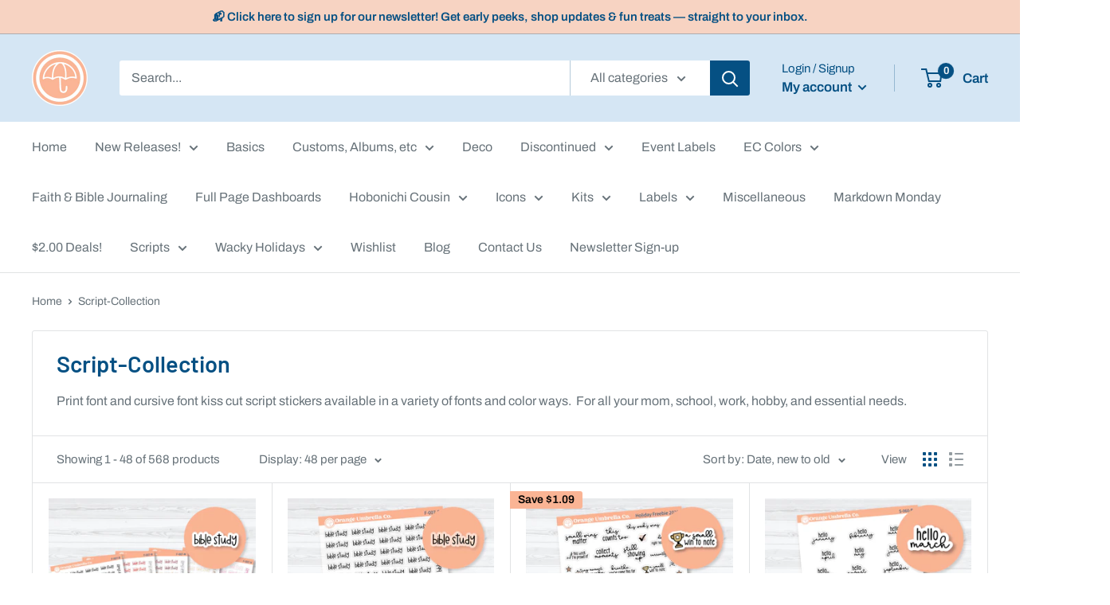

--- FILE ---
content_type: text/html; charset=utf-8
request_url: https://orangeumbrellaco.com/collections/scripts
body_size: 60571
content:
<!doctype html>
<html class="no-js" lang="en">
  <head>
     <meta name="facebook-domain-verification" content="n0vax3wbbd9viwe7o4dskya93t4pgr" />
    <meta charset="utf-8">
    <meta name="viewport" content="width=device-width, initial-scale=1.0, height=device-height, minimum-scale=1.0, maximum-scale=1.0">
    <meta name="theme-color" content="#fab494"><title>Script-Collection
</title><meta name="description" content="Print font and cursive font kiss cut script stickers available in a variety of fonts and color ways.  For all your mom, school, work, hobby, and essential needs."><link rel="canonical" href="https://orangeumbrellaco.com/collections/scripts"><link rel="shortcut icon" href="//orangeumbrellaco.com/cdn/shop/files/favicon-12_96x96.png?v=1614295012" type="image/png"><link rel="preload" as="style" href="//orangeumbrellaco.com/cdn/shop/t/34/assets/theme.css?v=110682986685688787901752141986">
    <link rel="preload" as="script" href="//orangeumbrellaco.com/cdn/shop/t/34/assets/theme.js?v=108926091791076864171752141986">
    <link rel="preconnect" href="https://cdn.shopify.com">
    <link rel="preconnect" href="https://fonts.shopifycdn.com">
    <link rel="dns-prefetch" href="https://productreviews.shopifycdn.com">
    <link rel="dns-prefetch" href="https://ajax.googleapis.com">
    <link rel="dns-prefetch" href="https://maps.googleapis.com">
    <link rel="dns-prefetch" href="https://maps.gstatic.com">
    <script type="text/javascript">

  var uLTS=new MutationObserver(a=>{a.forEach(({addedNodes:a})=>{a.forEach(a=>{1===a.nodeType&&"IFRAME"===a.tagName&&(a.src.includes("youtube.com")||a.src.includes("vimeo.com"))&&(a.setAttribute("loading","lazy"),a.setAttribute("data-src",a.src),a.removeAttribute("src")),1===a.nodeType&&"SCRIPT"===a.tagName&&(("analytics"==a.className||"boomerang"==a.className)&&(a.type="script/lazyload"),a.innerHTML.includes("asyncLoad")&&(a.innerHTML=a.innerHTML.replace("if(window.attachEvent)","document.addEventListener('asyncLazyLoad',function(event){asyncLoad();});if(window.attachEvent)").replaceAll(", asyncLoad",", function(){}")),(a.innerHTML.includes("PreviewBarInjector")||a.innerHTML.includes("adminBarInjector"))&&(a.innerHTML=a.innerHTML.replace("DOMContentLoaded","loadBarInjector")))})})});uLTS.observe(document.documentElement,{childList:!0,subtree:!0});
  YETT_BLACKLIST = [ /payment-sheet/, /shopify_pay/,  /js\.smile\.io/ ];
  !function(t,e){"object"==typeof exports&&"undefined"!=typeof module?e(exports):"function"==typeof define&&define.amd?define(["exports"],e):e(t.yett={})}(this,function(t){"use strict";var e={blacklist:window.YETT_BLACKLIST,whitelist:window.YETT_WHITELIST},r={blacklisted:[]},n=function(t,r){return t&&(!r||"javascript/blocked"!==r)&&(!e.blacklist||e.blacklist.some(function(e){return e.test(t)}))&&(!e.whitelist||e.whitelist.every(function(e){return!e.test(t)}))},i=function(t){var r=t.getAttribute("src");return e.blacklist&&e.blacklist.every(function(t){return!t.test(r)})||e.whitelist&&e.whitelist.some(function(t){return t.test(r)})},c=new MutationObserver(function(t){t.forEach(function(t){for(var e=t.addedNodes,i=function(t){var i=e[t];if(1===i.nodeType&&"SCRIPT"===i.tagName){var c=i.src,o=i.type;if(n(c,o)){r.blacklisted.push(i.cloneNode()),i.type="javascript/blocked";i.addEventListener("beforescriptexecute",function t(e){"javascript/blocked"===i.getAttribute("type")&&e.preventDefault(),i.removeEventListener("beforescriptexecute",t)}),i.parentElement.removeChild(i)}}},c=0;c<e.length;c++)i(c)})});c.observe(document.documentElement,{childList:!0,subtree:!0});var o=document.createElement;document.createElement=function(){for(var t=arguments.length,e=Array(t),r=0;r<t;r++)e[r]=arguments[r];if("script"!==e[0].toLowerCase())return o.bind(document).apply(void 0,e);var i=o.bind(document).apply(void 0,e),c=i.setAttribute.bind(i);return Object.defineProperties(i,{src:{get:function(){return i.getAttribute("src")},set:function(t){return n(t,i.type)&&c("type","javascript/blocked"),c("src",t),!0}},type:{set:function(t){var e=n(i.src,i.type)?"javascript/blocked":t;return c("type",e),!0}}}),i.setAttribute=function(t,e){"type"===t||"src"===t?i[t]=e:HTMLScriptElement.prototype.setAttribute.call(i,t,e)},i};var l=function(t){if(Array.isArray(t)){for(var e=0,r=Array(t.length);e<t.length;e++)r[e]=t[e];return r}return Array.from(t)},a=new RegExp("[|\\{}()[\\]^$+*?.]","g");t.unblock=function(){for(var t=arguments.length,n=Array(t),o=0;o<t;o++)n[o]=arguments[o];n.length<1?(e.blacklist=[],e.whitelist=[]):(e.blacklist&&(e.blacklist=e.blacklist.filter(function(t){return n.every(function(e){return!t.test(e)})})),e.whitelist&&(e.whitelist=[].concat(l(e.whitelist),l(n.map(function(t){var r=".*"+t.replace(a,"\\$&")+".*";return e.whitelist.find(function(t){return t.toString()===r.toString()})?null:new RegExp(r)}).filter(Boolean)))));for(var s=document.querySelectorAll('script[type="javascript/blocked"]'),u=0;u<s.length;u++){var p=s[u];i(p)&&(p.type="application/javascript",r.blacklisted.push(p),p.parentElement.removeChild(p))}var d=0;[].concat(l(r.blacklisted)).forEach(function(t,e){if(i(t)){var n=document.createElement("script");n.setAttribute("src",t.src),n.setAttribute("type","application/javascript"),document.head.appendChild(n),r.blacklisted.splice(e-d,1),d++}}),e.blacklist&&e.blacklist.length<1&&c.disconnect()},Object.defineProperty(t,"__esModule",{value:!0})});

</script>
    <meta property="og:type" content="website">
  <meta property="og:title" content="Script-Collection">
  <meta property="og:image" content="http://orangeumbrellaco.com/cdn/shop/collections/Scripts-01.png?v=1592660543">
  <meta property="og:image:secure_url" content="https://orangeumbrellaco.com/cdn/shop/collections/Scripts-01.png?v=1592660543">
  <meta property="og:image:width" content="3000">
  <meta property="og:image:height" content="3000"><meta property="og:description" content="Print font and cursive font kiss cut script stickers available in a variety of fonts and color ways.  For all your mom, school, work, hobby, and essential needs."><meta property="og:url" content="https://orangeumbrellaco.com/collections/scripts">
<meta property="og:site_name" content="Orange Umbrella Co"><meta name="twitter:card" content="summary"><meta name="twitter:title" content="Script-Collection">
  <meta name="twitter:description" content="Print font and cursive font kiss cut script stickers available in a variety of fonts and color ways.  For all your mom, school, work, hobby, and essential needs.">
  <meta name="twitter:image" content="https://orangeumbrellaco.com/cdn/shop/collections/Scripts-01_600x600_crop_center.png?v=1592660543">
    <link rel="preload" href="//orangeumbrellaco.com/cdn/fonts/barlow/barlow_n6.329f582a81f63f125e63c20a5a80ae9477df68e1.woff2" as="font" type="font/woff2" crossorigin><link rel="preload" href="//orangeumbrellaco.com/cdn/fonts/archivo/archivo_n4.dc8d917cc69af0a65ae04d01fd8eeab28a3573c9.woff2" as="font" type="font/woff2" crossorigin><style>
  @font-face {
  font-family: Barlow;
  font-weight: 600;
  font-style: normal;
  font-display: swap;
  src: url("//orangeumbrellaco.com/cdn/fonts/barlow/barlow_n6.329f582a81f63f125e63c20a5a80ae9477df68e1.woff2") format("woff2"),
       url("//orangeumbrellaco.com/cdn/fonts/barlow/barlow_n6.0163402e36247bcb8b02716880d0b39568412e9e.woff") format("woff");
}

  @font-face {
  font-family: Archivo;
  font-weight: 400;
  font-style: normal;
  font-display: swap;
  src: url("//orangeumbrellaco.com/cdn/fonts/archivo/archivo_n4.dc8d917cc69af0a65ae04d01fd8eeab28a3573c9.woff2") format("woff2"),
       url("//orangeumbrellaco.com/cdn/fonts/archivo/archivo_n4.bd6b9c34fdb81d7646836be8065ce3c80a2cc984.woff") format("woff");
}

@font-face {
  font-family: Archivo;
  font-weight: 600;
  font-style: normal;
  font-display: swap;
  src: url("//orangeumbrellaco.com/cdn/fonts/archivo/archivo_n6.06ce7cb3e84f9557d04c35761e39e39ea101fb19.woff2") format("woff2"),
       url("//orangeumbrellaco.com/cdn/fonts/archivo/archivo_n6.5dd16bc207dfc6d25ca8472d89387d828f610453.woff") format("woff");
}

@font-face {
  font-family: Barlow;
  font-weight: 600;
  font-style: italic;
  font-display: swap;
  src: url("//orangeumbrellaco.com/cdn/fonts/barlow/barlow_i6.5a22bd20fb27bad4d7674cc6e666fb9c77d813bb.woff2") format("woff2"),
       url("//orangeumbrellaco.com/cdn/fonts/barlow/barlow_i6.1c8787fcb59f3add01a87f21b38c7ef797e3b3a1.woff") format("woff");
}


  @font-face {
  font-family: Archivo;
  font-weight: 700;
  font-style: normal;
  font-display: swap;
  src: url("//orangeumbrellaco.com/cdn/fonts/archivo/archivo_n7.651b020b3543640c100112be6f1c1b8e816c7f13.woff2") format("woff2"),
       url("//orangeumbrellaco.com/cdn/fonts/archivo/archivo_n7.7e9106d320e6594976a7dcb57957f3e712e83c96.woff") format("woff");
}

  @font-face {
  font-family: Archivo;
  font-weight: 400;
  font-style: italic;
  font-display: swap;
  src: url("//orangeumbrellaco.com/cdn/fonts/archivo/archivo_i4.37d8c4e02dc4f8e8b559f47082eb24a5c48c2908.woff2") format("woff2"),
       url("//orangeumbrellaco.com/cdn/fonts/archivo/archivo_i4.839d35d75c605237591e73815270f86ab696602c.woff") format("woff");
}

  @font-face {
  font-family: Archivo;
  font-weight: 700;
  font-style: italic;
  font-display: swap;
  src: url("//orangeumbrellaco.com/cdn/fonts/archivo/archivo_i7.3dc798c6f261b8341dd97dd5c78d97d457c63517.woff2") format("woff2"),
       url("//orangeumbrellaco.com/cdn/fonts/archivo/archivo_i7.3b65e9d326e7379bd5f15bcb927c5d533d950ff6.woff") format("woff");
}


  :root {
    --default-text-font-size : 15px;
    --base-text-font-size    : 16px;
    --heading-font-family    : Barlow, sans-serif;
    --heading-font-weight    : 600;
    --heading-font-style     : normal;
    --text-font-family       : Archivo, sans-serif;
    --text-font-weight       : 400;
    --text-font-style        : normal;
    --text-font-bolder-weight: 600;
    --text-link-decoration   : underline;

    --text-color               : #677279;
    --text-color-rgb           : 103, 114, 121;
    --heading-color            : #055083;
    --border-color             : #e1e3e4;
    --border-color-rgb         : 225, 227, 228;
    --form-border-color        : #d4d6d8;
    --accent-color             : #fab494;
    --accent-color-rgb         : 250, 180, 148;
    --link-color               : #055083;
    --link-color-hover         : #022339;
    --background               : #ffffff;
    --secondary-background     : #ffffff;
    --secondary-background-rgb : 255, 255, 255;
    --accent-background        : rgba(250, 180, 148, 0.08);

    --input-background: #ffffff;

    --error-color       : #f99c72;
    --error-background  : rgba(249, 156, 114, 0.07);
    --success-color     : #055083;
    --success-background: rgba(5, 80, 131, 0.11);

    --primary-button-background      : #055083;
    --primary-button-background-rgb  : 5, 80, 131;
    --primary-button-text-color      : #ffffff;
    --secondary-button-background    : #055083;
    --secondary-button-background-rgb: 5, 80, 131;
    --secondary-button-text-color    : #ffffff;

    --header-background      : #d5e6f4;
    --header-text-color      : #055083;
    --header-light-text-color: #055083;
    --header-border-color    : rgba(5, 80, 131, 0.3);
    --header-accent-color    : #055083;

    --footer-background-color:    #f3f5f6;
    --footer-heading-text-color:  #055083;
    --footer-body-text-color:     #677279;
    --footer-body-text-color-rgb: 103, 114, 121;
    --footer-accent-color:        #055083;
    --footer-accent-color-rgb:    5, 80, 131;
    --footer-border:              none;
    
    --flickity-arrow-color: #abb1b4;--product-on-sale-accent           : #fab494;
    --product-on-sale-accent-rgb       : 250, 180, 148;
    --product-on-sale-color            : #000000;
    --product-in-stock-color           : #008a00;
    --product-low-stock-color          : #ee0000;
    --product-sold-out-color           : #8a9297;
    --product-custom-label-1-background: #008a00;
    --product-custom-label-1-color     : #ffffff;
    --product-custom-label-2-background: #00a500;
    --product-custom-label-2-color     : #ffffff;
    --product-review-star-color        : #ffbd00;

    --mobile-container-gutter : 20px;
    --desktop-container-gutter: 40px;

    /* Shopify related variables */
    --payment-terms-background-color: #ffffff;
  }
</style>

<script>
  // IE11 does not have support for CSS variables, so we have to polyfill them
  if (!(((window || {}).CSS || {}).supports && window.CSS.supports('(--a: 0)'))) {
    const script = document.createElement('script');
    script.type = 'text/javascript';
    script.src = 'https://cdn.jsdelivr.net/npm/css-vars-ponyfill@2';
    script.onload = function() {
      cssVars({});
    };

    document.getElementsByTagName('head')[0].appendChild(script);
  }
</script>

    <script>window.performance && window.performance.mark && window.performance.mark('shopify.content_for_header.start');</script><meta name="google-site-verification" content="1cZKjFS1kOEsZZxeFj9KFnoL6-P0EYO-lMvn1BYpdgk">
<meta name="google-site-verification" content="HGi7k4TroFjq0ZeCQuMwCZC_ajX6XJVbMzXprFKIsI4">
<meta name="facebook-domain-verification" content="zag4g213gax62fpdphb4aotzlt8ab4">
<meta name="facebook-domain-verification" content="n0vax3wbbd9viwe7o4dskya93t4pgr">
<meta id="shopify-digital-wallet" name="shopify-digital-wallet" content="/12758465/digital_wallets/dialog">
<meta name="shopify-checkout-api-token" content="e2537b24f6798a1cbd35e516bdfced69">
<meta id="in-context-paypal-metadata" data-shop-id="12758465" data-venmo-supported="false" data-environment="production" data-locale="en_US" data-paypal-v4="true" data-currency="USD">
<link rel="alternate" type="application/atom+xml" title="Feed" href="/collections/scripts.atom" />
<link rel="next" href="/collections/scripts?page=2">
<link rel="alternate" type="application/json+oembed" href="https://orangeumbrellaco.com/collections/scripts.oembed">
<script async="async" src="/checkouts/internal/preloads.js?locale=en-US"></script>
<link rel="preconnect" href="https://shop.app" crossorigin="anonymous">
<script async="async" src="https://shop.app/checkouts/internal/preloads.js?locale=en-US&shop_id=12758465" crossorigin="anonymous"></script>
<script id="apple-pay-shop-capabilities" type="application/json">{"shopId":12758465,"countryCode":"US","currencyCode":"USD","merchantCapabilities":["supports3DS"],"merchantId":"gid:\/\/shopify\/Shop\/12758465","merchantName":"Orange Umbrella Co","requiredBillingContactFields":["postalAddress","email"],"requiredShippingContactFields":["postalAddress","email"],"shippingType":"shipping","supportedNetworks":["visa","masterCard","amex","discover","elo","jcb"],"total":{"type":"pending","label":"Orange Umbrella Co","amount":"1.00"},"shopifyPaymentsEnabled":true,"supportsSubscriptions":true}</script>
<script id="shopify-features" type="application/json">{"accessToken":"e2537b24f6798a1cbd35e516bdfced69","betas":["rich-media-storefront-analytics"],"domain":"orangeumbrellaco.com","predictiveSearch":true,"shopId":12758465,"locale":"en"}</script>
<script>var Shopify = Shopify || {};
Shopify.shop = "orangeumbrella.myshopify.com";
Shopify.locale = "en";
Shopify.currency = {"active":"USD","rate":"1.0"};
Shopify.country = "US";
Shopify.theme = {"name":"July 2025 (meta hookup \u0026 kit newsletter)","id":152124424443,"schema_name":"Warehouse","schema_version":"2.6.1","theme_store_id":871,"role":"main"};
Shopify.theme.handle = "null";
Shopify.theme.style = {"id":null,"handle":null};
Shopify.cdnHost = "orangeumbrellaco.com/cdn";
Shopify.routes = Shopify.routes || {};
Shopify.routes.root = "/";</script>
<script type="module">!function(o){(o.Shopify=o.Shopify||{}).modules=!0}(window);</script>
<script>!function(o){function n(){var o=[];function n(){o.push(Array.prototype.slice.apply(arguments))}return n.q=o,n}var t=o.Shopify=o.Shopify||{};t.loadFeatures=n(),t.autoloadFeatures=n()}(window);</script>
<script>
  window.ShopifyPay = window.ShopifyPay || {};
  window.ShopifyPay.apiHost = "shop.app\/pay";
  window.ShopifyPay.redirectState = null;
</script>
<script id="shop-js-analytics" type="application/json">{"pageType":"collection"}</script>
<script defer="defer" async type="module" src="//orangeumbrellaco.com/cdn/shopifycloud/shop-js/modules/v2/client.init-shop-cart-sync_WVOgQShq.en.esm.js"></script>
<script defer="defer" async type="module" src="//orangeumbrellaco.com/cdn/shopifycloud/shop-js/modules/v2/chunk.common_C_13GLB1.esm.js"></script>
<script defer="defer" async type="module" src="//orangeumbrellaco.com/cdn/shopifycloud/shop-js/modules/v2/chunk.modal_CLfMGd0m.esm.js"></script>
<script type="module">
  await import("//orangeumbrellaco.com/cdn/shopifycloud/shop-js/modules/v2/client.init-shop-cart-sync_WVOgQShq.en.esm.js");
await import("//orangeumbrellaco.com/cdn/shopifycloud/shop-js/modules/v2/chunk.common_C_13GLB1.esm.js");
await import("//orangeumbrellaco.com/cdn/shopifycloud/shop-js/modules/v2/chunk.modal_CLfMGd0m.esm.js");

  window.Shopify.SignInWithShop?.initShopCartSync?.({"fedCMEnabled":true,"windoidEnabled":true});

</script>
<script>
  window.Shopify = window.Shopify || {};
  if (!window.Shopify.featureAssets) window.Shopify.featureAssets = {};
  window.Shopify.featureAssets['shop-js'] = {"shop-cart-sync":["modules/v2/client.shop-cart-sync_DuR37GeY.en.esm.js","modules/v2/chunk.common_C_13GLB1.esm.js","modules/v2/chunk.modal_CLfMGd0m.esm.js"],"init-fed-cm":["modules/v2/client.init-fed-cm_BucUoe6W.en.esm.js","modules/v2/chunk.common_C_13GLB1.esm.js","modules/v2/chunk.modal_CLfMGd0m.esm.js"],"shop-toast-manager":["modules/v2/client.shop-toast-manager_B0JfrpKj.en.esm.js","modules/v2/chunk.common_C_13GLB1.esm.js","modules/v2/chunk.modal_CLfMGd0m.esm.js"],"init-shop-cart-sync":["modules/v2/client.init-shop-cart-sync_WVOgQShq.en.esm.js","modules/v2/chunk.common_C_13GLB1.esm.js","modules/v2/chunk.modal_CLfMGd0m.esm.js"],"shop-button":["modules/v2/client.shop-button_B_U3bv27.en.esm.js","modules/v2/chunk.common_C_13GLB1.esm.js","modules/v2/chunk.modal_CLfMGd0m.esm.js"],"init-windoid":["modules/v2/client.init-windoid_DuP9q_di.en.esm.js","modules/v2/chunk.common_C_13GLB1.esm.js","modules/v2/chunk.modal_CLfMGd0m.esm.js"],"shop-cash-offers":["modules/v2/client.shop-cash-offers_BmULhtno.en.esm.js","modules/v2/chunk.common_C_13GLB1.esm.js","modules/v2/chunk.modal_CLfMGd0m.esm.js"],"pay-button":["modules/v2/client.pay-button_CrPSEbOK.en.esm.js","modules/v2/chunk.common_C_13GLB1.esm.js","modules/v2/chunk.modal_CLfMGd0m.esm.js"],"init-customer-accounts":["modules/v2/client.init-customer-accounts_jNk9cPYQ.en.esm.js","modules/v2/client.shop-login-button_DJ5ldayH.en.esm.js","modules/v2/chunk.common_C_13GLB1.esm.js","modules/v2/chunk.modal_CLfMGd0m.esm.js"],"avatar":["modules/v2/client.avatar_BTnouDA3.en.esm.js"],"checkout-modal":["modules/v2/client.checkout-modal_pBPyh9w8.en.esm.js","modules/v2/chunk.common_C_13GLB1.esm.js","modules/v2/chunk.modal_CLfMGd0m.esm.js"],"init-shop-for-new-customer-accounts":["modules/v2/client.init-shop-for-new-customer-accounts_BUoCy7a5.en.esm.js","modules/v2/client.shop-login-button_DJ5ldayH.en.esm.js","modules/v2/chunk.common_C_13GLB1.esm.js","modules/v2/chunk.modal_CLfMGd0m.esm.js"],"init-customer-accounts-sign-up":["modules/v2/client.init-customer-accounts-sign-up_CnczCz9H.en.esm.js","modules/v2/client.shop-login-button_DJ5ldayH.en.esm.js","modules/v2/chunk.common_C_13GLB1.esm.js","modules/v2/chunk.modal_CLfMGd0m.esm.js"],"init-shop-email-lookup-coordinator":["modules/v2/client.init-shop-email-lookup-coordinator_CzjY5t9o.en.esm.js","modules/v2/chunk.common_C_13GLB1.esm.js","modules/v2/chunk.modal_CLfMGd0m.esm.js"],"shop-follow-button":["modules/v2/client.shop-follow-button_CsYC63q7.en.esm.js","modules/v2/chunk.common_C_13GLB1.esm.js","modules/v2/chunk.modal_CLfMGd0m.esm.js"],"shop-login-button":["modules/v2/client.shop-login-button_DJ5ldayH.en.esm.js","modules/v2/chunk.common_C_13GLB1.esm.js","modules/v2/chunk.modal_CLfMGd0m.esm.js"],"shop-login":["modules/v2/client.shop-login_B9ccPdmx.en.esm.js","modules/v2/chunk.common_C_13GLB1.esm.js","modules/v2/chunk.modal_CLfMGd0m.esm.js"],"lead-capture":["modules/v2/client.lead-capture_D0K_KgYb.en.esm.js","modules/v2/chunk.common_C_13GLB1.esm.js","modules/v2/chunk.modal_CLfMGd0m.esm.js"],"payment-terms":["modules/v2/client.payment-terms_BWmiNN46.en.esm.js","modules/v2/chunk.common_C_13GLB1.esm.js","modules/v2/chunk.modal_CLfMGd0m.esm.js"]};
</script>
<script>(function() {
  var isLoaded = false;
  function asyncLoad() {
    if (isLoaded) return;
    isLoaded = true;
    var urls = ["\/\/www.powr.io\/powr.js?powr-token=orangeumbrella.myshopify.com\u0026external-type=shopify\u0026shop=orangeumbrella.myshopify.com","https:\/\/shopify.wpfruits.com\/live\/instagram_feeds\/js\/instaapp_loadn.js?shop=orangeumbrella.myshopify.com","https:\/\/simile.scopemedia.com\/upsell\/shopify\/2.0.0\/widget\/widgetLoader.js?shop=orangeumbrella.myshopify.com","https:\/\/shopify.covet.pics\/covet-pics-widget-inject.js?shop=orangeumbrella.myshopify.com","https:\/\/apps.techdignity.com\/product-information\/public\/js\/load-pio.js?shop=orangeumbrella.myshopify.com"];
    for (var i = 0; i < urls.length; i++) {
      var s = document.createElement('script');
      s.type = 'text/javascript';
      s.async = true;
      s.src = urls[i];
      var x = document.getElementsByTagName('script')[0];
      x.parentNode.insertBefore(s, x);
    }
  };
  if(window.attachEvent) {
    window.attachEvent('onload', asyncLoad);
  } else {
    window.addEventListener('load', asyncLoad, false);
  }
})();</script>
<script id="__st">var __st={"a":12758465,"offset":-18000,"reqid":"09554c24-987d-4cbf-9e21-3fb47e1e2749-1769632324","pageurl":"orangeumbrellaco.com\/collections\/scripts","u":"7fe5f53c4762","p":"collection","rtyp":"collection","rid":159143821389};</script>
<script>window.ShopifyPaypalV4VisibilityTracking = true;</script>
<script id="captcha-bootstrap">!function(){'use strict';const t='contact',e='account',n='new_comment',o=[[t,t],['blogs',n],['comments',n],[t,'customer']],c=[[e,'customer_login'],[e,'guest_login'],[e,'recover_customer_password'],[e,'create_customer']],r=t=>t.map((([t,e])=>`form[action*='/${t}']:not([data-nocaptcha='true']) input[name='form_type'][value='${e}']`)).join(','),a=t=>()=>t?[...document.querySelectorAll(t)].map((t=>t.form)):[];function s(){const t=[...o],e=r(t);return a(e)}const i='password',u='form_key',d=['recaptcha-v3-token','g-recaptcha-response','h-captcha-response',i],f=()=>{try{return window.sessionStorage}catch{return}},m='__shopify_v',_=t=>t.elements[u];function p(t,e,n=!1){try{const o=window.sessionStorage,c=JSON.parse(o.getItem(e)),{data:r}=function(t){const{data:e,action:n}=t;return t[m]||n?{data:e,action:n}:{data:t,action:n}}(c);for(const[e,n]of Object.entries(r))t.elements[e]&&(t.elements[e].value=n);n&&o.removeItem(e)}catch(o){console.error('form repopulation failed',{error:o})}}const l='form_type',E='cptcha';function T(t){t.dataset[E]=!0}const w=window,h=w.document,L='Shopify',v='ce_forms',y='captcha';let A=!1;((t,e)=>{const n=(g='f06e6c50-85a8-45c8-87d0-21a2b65856fe',I='https://cdn.shopify.com/shopifycloud/storefront-forms-hcaptcha/ce_storefront_forms_captcha_hcaptcha.v1.5.2.iife.js',D={infoText:'Protected by hCaptcha',privacyText:'Privacy',termsText:'Terms'},(t,e,n)=>{const o=w[L][v],c=o.bindForm;if(c)return c(t,g,e,D).then(n);var r;o.q.push([[t,g,e,D],n]),r=I,A||(h.body.append(Object.assign(h.createElement('script'),{id:'captcha-provider',async:!0,src:r})),A=!0)});var g,I,D;w[L]=w[L]||{},w[L][v]=w[L][v]||{},w[L][v].q=[],w[L][y]=w[L][y]||{},w[L][y].protect=function(t,e){n(t,void 0,e),T(t)},Object.freeze(w[L][y]),function(t,e,n,w,h,L){const[v,y,A,g]=function(t,e,n){const i=e?o:[],u=t?c:[],d=[...i,...u],f=r(d),m=r(i),_=r(d.filter((([t,e])=>n.includes(e))));return[a(f),a(m),a(_),s()]}(w,h,L),I=t=>{const e=t.target;return e instanceof HTMLFormElement?e:e&&e.form},D=t=>v().includes(t);t.addEventListener('submit',(t=>{const e=I(t);if(!e)return;const n=D(e)&&!e.dataset.hcaptchaBound&&!e.dataset.recaptchaBound,o=_(e),c=g().includes(e)&&(!o||!o.value);(n||c)&&t.preventDefault(),c&&!n&&(function(t){try{if(!f())return;!function(t){const e=f();if(!e)return;const n=_(t);if(!n)return;const o=n.value;o&&e.removeItem(o)}(t);const e=Array.from(Array(32),(()=>Math.random().toString(36)[2])).join('');!function(t,e){_(t)||t.append(Object.assign(document.createElement('input'),{type:'hidden',name:u})),t.elements[u].value=e}(t,e),function(t,e){const n=f();if(!n)return;const o=[...t.querySelectorAll(`input[type='${i}']`)].map((({name:t})=>t)),c=[...d,...o],r={};for(const[a,s]of new FormData(t).entries())c.includes(a)||(r[a]=s);n.setItem(e,JSON.stringify({[m]:1,action:t.action,data:r}))}(t,e)}catch(e){console.error('failed to persist form',e)}}(e),e.submit())}));const S=(t,e)=>{t&&!t.dataset[E]&&(n(t,e.some((e=>e===t))),T(t))};for(const o of['focusin','change'])t.addEventListener(o,(t=>{const e=I(t);D(e)&&S(e,y())}));const B=e.get('form_key'),M=e.get(l),P=B&&M;t.addEventListener('DOMContentLoaded',(()=>{const t=y();if(P)for(const e of t)e.elements[l].value===M&&p(e,B);[...new Set([...A(),...v().filter((t=>'true'===t.dataset.shopifyCaptcha))])].forEach((e=>S(e,t)))}))}(h,new URLSearchParams(w.location.search),n,t,e,['guest_login'])})(!1,!0)}();</script>
<script integrity="sha256-4kQ18oKyAcykRKYeNunJcIwy7WH5gtpwJnB7kiuLZ1E=" data-source-attribution="shopify.loadfeatures" defer="defer" src="//orangeumbrellaco.com/cdn/shopifycloud/storefront/assets/storefront/load_feature-a0a9edcb.js" crossorigin="anonymous"></script>
<script crossorigin="anonymous" defer="defer" src="//orangeumbrellaco.com/cdn/shopifycloud/storefront/assets/shopify_pay/storefront-65b4c6d7.js?v=20250812"></script>
<script data-source-attribution="shopify.dynamic_checkout.dynamic.init">var Shopify=Shopify||{};Shopify.PaymentButton=Shopify.PaymentButton||{isStorefrontPortableWallets:!0,init:function(){window.Shopify.PaymentButton.init=function(){};var t=document.createElement("script");t.src="https://orangeumbrellaco.com/cdn/shopifycloud/portable-wallets/latest/portable-wallets.en.js",t.type="module",document.head.appendChild(t)}};
</script>
<script data-source-attribution="shopify.dynamic_checkout.buyer_consent">
  function portableWalletsHideBuyerConsent(e){var t=document.getElementById("shopify-buyer-consent"),n=document.getElementById("shopify-subscription-policy-button");t&&n&&(t.classList.add("hidden"),t.setAttribute("aria-hidden","true"),n.removeEventListener("click",e))}function portableWalletsShowBuyerConsent(e){var t=document.getElementById("shopify-buyer-consent"),n=document.getElementById("shopify-subscription-policy-button");t&&n&&(t.classList.remove("hidden"),t.removeAttribute("aria-hidden"),n.addEventListener("click",e))}window.Shopify?.PaymentButton&&(window.Shopify.PaymentButton.hideBuyerConsent=portableWalletsHideBuyerConsent,window.Shopify.PaymentButton.showBuyerConsent=portableWalletsShowBuyerConsent);
</script>
<script data-source-attribution="shopify.dynamic_checkout.cart.bootstrap">document.addEventListener("DOMContentLoaded",(function(){function t(){return document.querySelector("shopify-accelerated-checkout-cart, shopify-accelerated-checkout")}if(t())Shopify.PaymentButton.init();else{new MutationObserver((function(e,n){t()&&(Shopify.PaymentButton.init(),n.disconnect())})).observe(document.body,{childList:!0,subtree:!0})}}));
</script>
<link id="shopify-accelerated-checkout-styles" rel="stylesheet" media="screen" href="https://orangeumbrellaco.com/cdn/shopifycloud/portable-wallets/latest/accelerated-checkout-backwards-compat.css" crossorigin="anonymous">
<style id="shopify-accelerated-checkout-cart">
        #shopify-buyer-consent {
  margin-top: 1em;
  display: inline-block;
  width: 100%;
}

#shopify-buyer-consent.hidden {
  display: none;
}

#shopify-subscription-policy-button {
  background: none;
  border: none;
  padding: 0;
  text-decoration: underline;
  font-size: inherit;
  cursor: pointer;
}

#shopify-subscription-policy-button::before {
  box-shadow: none;
}

      </style>

<script>window.performance && window.performance.mark && window.performance.mark('shopify.content_for_header.end');</script>
    <link rel="stylesheet" href="//orangeumbrellaco.com/cdn/shop/t/34/assets/theme.css?v=110682986685688787901752141986">
    


  <script type="application/ld+json">
  {
    "@context": "http://schema.org",
    "@type": "BreadcrumbList",
  "itemListElement": [{
      "@type": "ListItem",
      "position": 1,
      "name": "Home",
      "item": "https://orangeumbrellaco.com"
    },{
          "@type": "ListItem",
          "position": 2,
          "name": "Script-Collection",
          "item": "https://orangeumbrellaco.com/collections/scripts"
        }]
  }
  </script>

    <script>
      // This allows to expose several variables to the global scope, to be used in scripts
      window.theme = {
        pageType: "collection",
        cartCount: 0,
        moneyFormat: "${{amount}}",
        moneyWithCurrencyFormat: "${{amount}} USD",
        currencyCodeEnabled: false,
        showDiscount: true,
        discountMode: "saving",
        searchMode: "product",
        searchUnavailableProducts: "last",
        cartType: "message"
      };
      window.routes = {
        rootUrl: "\/",
        rootUrlWithoutSlash: '',
        cartUrl: "\/cart",
        cartAddUrl: "\/cart\/add",
        cartChangeUrl: "\/cart\/change",
        searchUrl: "\/search",
        productRecommendationsUrl: "\/recommendations\/products"
      };
      window.languages = {
        productRegularPrice: "Regular price",
        productSalePrice: "Sale price",
        collectionOnSaleLabel: "Save {{savings}}",
        productFormUnavailable: "Unavailable",
        productFormAddToCart: "Add to cart",
        productFormSoldOut: "Sold out",
        productAdded: "Product has been added to your cart",
        productAddedShort: "Added!",
        shippingEstimatorNoResults: "No shipping could be found for your address.",
        shippingEstimatorOneResult: "There is one shipping rate for your address:",
        shippingEstimatorMultipleResults: "There are {{count}} shipping rates for your address:",
        shippingEstimatorErrors: "There are some errors:"
      };
      window.lazySizesConfig = {
        loadHidden: false,
        hFac: 0.8,
        expFactor: 3,
        customMedia: {
          '--phone': '(max-width: 640px)',
          '--tablet': '(min-width: 641px) and (max-width: 1023px)',
          '--lap': '(min-width: 1024px)'
        }
      };
      document.documentElement.className = document.documentElement.className.replace('no-js', 'js');
    </script><script src="//orangeumbrellaco.com/cdn/shop/t/34/assets/theme.js?v=108926091791076864171752141986" defer></script>
    <script src="//orangeumbrellaco.com/cdn/shop/t/34/assets/custom.js?v=102476495355921946141752141986" defer></script><script>
        (function () {
          window.onpageshow = function() {
            // We force re-freshing the cart content onpageshow, as most browsers will serve a cache copy when hitting the
            // back button, which cause staled data
            document.documentElement.dispatchEvent(new CustomEvent('cart:refresh', {
              bubbles: true,
              detail: {scrollToTop: false}
            }));
          };
        })();
      </script><script src="https://code.jquery.com/jquery-2.2.4.js" ></script>
  <!-- BEGIN app block: shopify://apps/casper-cart-sync/blocks/cross-device-cart/3e8e9213-3920-4806-a1c5-772d07bb1e4e -->
<script async>
    const { fetch: originalFetch } = window;
    const casper_reload_config = true
    const casper_clear_after_logout = false
    const casper_not_replace_with_empty_config = false
    const CART_MUTATION_ENDPOINTS = ["/cart/update.js", "/cart/change.js", "/cart/change", "/cart/clear.js", "/cart/clear"];
    const CART_ADD_UPDATE_ENDPOINTS = ["/cart/add.js", "/cart/add", "/cart/update"];
    const CASPER_QUEUE_RETRY_MS = 50;            // retry interval while syncing
    const CASPER_QUEUE_WAIT_MAX_MS = 5000;        // wait up to x milliseconds before forcing send
    const CASPER_DRAIN_BEFORE_RELOAD_MAX_MS = 3000; // drain up to x milliseconds before reload
    const CASPER_MUTATE_QUEUE = []; // items: { deadline, run, resolve, reject, promise }
    let CASPER_QUEUE_RUNNING = false;
    let CASPER_QUEUE_PROMISE = null;
    function dispatchCustomEvent(eventName, eventData) {
        const event = new CustomEvent(eventName, {detail: eventData});
        document.dispatchEvent(event);
    }
    function normalizePath(rawUrl) {
        const url = (rawUrl || "").replace(window.location.origin, "");
        let p = url.split("?")[0] || "";
        return p.replace(/^\/[a-z]{2}(?:-[a-z]{2})?(\/|$)/i, "/");
    }
    function isMutatingNonItems(method, body, url) {
        const MUTATE_KEYS = ["attributes", "discount", "discount_code", "note", "sections", "sections_url"];
        const isPlainObject = (v) => v !== null && typeof v === "object" && Object.getPrototypeOf(v) === Object.prototype;
        method = (method || "GET").toUpperCase();
        const keysFrom = () => {
            if (method === "GET") {
                try {
                    const base = (typeof window !== "undefined" && window.location && window.location.origin) || "http://localhost";
                    const u = new URL(url, base);
                    return Array.from(u.searchParams.keys());
                } catch {
                    const qIdx = (url || "").indexOf("?");
                    if (qIdx === -1) return [];
                    return Array.from(new URLSearchParams(url.slice(qIdx + 1)).keys());
                }
            }
            if (isPlainObject(body)) return Object.keys(body);
            if (typeof body === "string") {
                const s = body.trim();
                if (s.startsWith("{")) {
                    try { return Object.keys(JSON.parse(s)); } catch { return []; }
                }
                return Array.from(new URLSearchParams(s).keys());
            }
            if (typeof FormData !== "undefined" && body instanceof FormData) {
                const ks = []; for (const [k] of body.entries()) ks.push(k); return ks;
            }
            if (typeof URLSearchParams !== "undefined" && body instanceof URLSearchParams) {
                return Array.from(body.keys());
            }
            return [];
        };
        const keys = keysFrom();
        if (keys.length === 0) return false;
        const roots = keys.map(k => k.split("[")[0].replace(/\[\]$/, ""));
        return roots.every(r => MUTATE_KEYS.includes(r));
    }
    function getRawUrl(u){ return typeof u === 'string' ? u : (u && (u.url || u.href));}
    
    
    (function patchAnonFetch() {
        if (window.__casperAnonFetchPatched) return;
        window.__casperAnonFetchPatched = true;
        window.fetch = function casperAnonFetch(base_url, config = {}) {
            try {
                const method = (config.method || "GET").toUpperCase();
                const rawUrl = getRawUrl(base_url); // gère string, URL et Request
                const path = rawUrl ? normalizePath(rawUrl) : "";
                const onlyAttributes = rawUrl ? isMutatingNonItems(method, config.body, rawUrl) : false;
                return originalFetch(base_url, config).then((response) => {
                    const cloned = response.clone();
                    try {
                        const isCartEndpoint = CART_MUTATION_ENDPOINTS.includes(path) || CART_ADD_UPDATE_ENDPOINTS.includes(path);
                        if (rawUrl && isCartEndpoint && !onlyAttributes) {
                            document.cookie = "cart_timestamp=" + Date.now() + "; path=/";
                            dispatchCustomEvent("casper:anon:cart:ts", "cart_timestamp updated via fetch");
                        }
                    } catch (e) { console.log("Casper: anon fetch post-hook error", e); }
                    return cloned;
                });
            } catch (e) {
                console.log("Casper: anon fetch error", e);
                return originalFetch(base_url, config);
            }
        };
    })();
    (function patchAnonXHR() {
        if (XMLHttpRequest.prototype.__casperAnonPatched) return;
        XMLHttpRequest.prototype.__casperAnonPatched = true;
        const originalOpen = XMLHttpRequest.prototype.open;
        const originalSend = XMLHttpRequest.prototype.send;
        XMLHttpRequest.prototype.open = function(method, url) {
            this.__casperAnonMethod = method ? String(method).toUpperCase() : "GET";
            try { this.__casperAnonUrl = (typeof url === "string") ? url : String(url); } catch {}
            return originalOpen.apply(this, arguments);
        };
        XMLHttpRequest.prototype.send = function(body) {
            this.__casperAnonBody = body;
            this.addEventListener("load", function() {
                try {
                    const method = this.__casperAnonMethod || "GET";
                    const rawUrl = this.__casperAnonUrl || this.responseURL || "";
                    const path = normalizePath(rawUrl);
                    const onlyAttributes = isMutatingNonItems(method, this.__casperAnonBody, rawUrl);
                    const isCartEndpoint = CART_MUTATION_ENDPOINTS.includes(path) || CART_ADD_UPDATE_ENDPOINTS.includes(path);
                    if (isCartEndpoint && !onlyAttributes) {
                        document.cookie = "cart_timestamp=" + Date.now() + "; path=/";
                        dispatchCustomEvent("casper:anon:cart:ts", "cart_timestamp updated via xhr");
                    }
                } catch (e) { console.log("Casper: anon XHR hook error", e); }
            }, { once: true });
            return originalSend.apply(this, arguments);
        };
    })();
    document.addEventListener('DOMContentLoaded', function() {
        if(casper_clear_after_logout === true) {
            try {
                const customerData = localStorage.getItem("casper:customer_id");
                if (customerData) {
                    const parsedData = JSON.parse(customerData);
                    const timeSinceSet = Date.now() - parsedData.timestamp;
                    if (!isNaN(timeSinceSet) && timeSinceSet < 1800000) { // 30 minutes
                        console.log("Casper: recent customer data found, clearing cart cookies.");
                        dispatchCustomEvent("casper:cart:start-clear", "Clearing cart cookies after logout");
                        clearCartCookies().then(() => {
                            localStorage.removeItem("casper:customer_id");
                            console.log("Casper: customer data cleared from localStorage.");
                            dispatchCustomEvent("casper:cart:end-clear", "Cart cookies cleared after logout");
                            if (casper_reload_config === true) {
                                window.location.reload();
                            }
                        });
                    } else {
                        console.log("Casper: customer data too old, skipping clear.");
                    }
                }
            } catch (e) {
                console.error("Casper: error while checking customer data", e);
            }
        }
    });
    function clearCartCookies() {
        return new Promise((resolve) => { //delete carts cookies
            document.cookie = "cart_in_change=; path=/; expires=Thu, 01 Jan 1970 00:00:00 GMT";
            document.cookie = "cart_timestamp=; path=/; expires=Thu, 01 Jan 1970 00:00:00 GMT";
            document.cookie = "cart=; path=/; expires=Thu, 01 Jan 1970 00:00:00 GMT";
            document.cookie = "cdc_page_changed=false; path=/; expires=Thu, 01 Jan 1970 00:00:00 GMT";
            resolve();
        });
    }
    
</script>
<!-- END app block --><script src="https://cdn.shopify.com/extensions/64e7a69c-552b-465e-b0fb-62dde6c4c423/i-agree-to-terms-31/assets/load-metafield-igt.js" type="text/javascript" defer="defer"></script>
<script src="https://cdn.shopify.com/extensions/019c0057-895d-7ff2-b2c3-37d5559f1468/smile-io-279/assets/smile-loader.js" type="text/javascript" defer="defer"></script>
<link href="https://monorail-edge.shopifysvc.com" rel="dns-prefetch">
<script>(function(){if ("sendBeacon" in navigator && "performance" in window) {try {var session_token_from_headers = performance.getEntriesByType('navigation')[0].serverTiming.find(x => x.name == '_s').description;} catch {var session_token_from_headers = undefined;}var session_cookie_matches = document.cookie.match(/_shopify_s=([^;]*)/);var session_token_from_cookie = session_cookie_matches && session_cookie_matches.length === 2 ? session_cookie_matches[1] : "";var session_token = session_token_from_headers || session_token_from_cookie || "";function handle_abandonment_event(e) {var entries = performance.getEntries().filter(function(entry) {return /monorail-edge.shopifysvc.com/.test(entry.name);});if (!window.abandonment_tracked && entries.length === 0) {window.abandonment_tracked = true;var currentMs = Date.now();var navigation_start = performance.timing.navigationStart;var payload = {shop_id: 12758465,url: window.location.href,navigation_start,duration: currentMs - navigation_start,session_token,page_type: "collection"};window.navigator.sendBeacon("https://monorail-edge.shopifysvc.com/v1/produce", JSON.stringify({schema_id: "online_store_buyer_site_abandonment/1.1",payload: payload,metadata: {event_created_at_ms: currentMs,event_sent_at_ms: currentMs}}));}}window.addEventListener('pagehide', handle_abandonment_event);}}());</script>
<script id="web-pixels-manager-setup">(function e(e,d,r,n,o){if(void 0===o&&(o={}),!Boolean(null===(a=null===(i=window.Shopify)||void 0===i?void 0:i.analytics)||void 0===a?void 0:a.replayQueue)){var i,a;window.Shopify=window.Shopify||{};var t=window.Shopify;t.analytics=t.analytics||{};var s=t.analytics;s.replayQueue=[],s.publish=function(e,d,r){return s.replayQueue.push([e,d,r]),!0};try{self.performance.mark("wpm:start")}catch(e){}var l=function(){var e={modern:/Edge?\/(1{2}[4-9]|1[2-9]\d|[2-9]\d{2}|\d{4,})\.\d+(\.\d+|)|Firefox\/(1{2}[4-9]|1[2-9]\d|[2-9]\d{2}|\d{4,})\.\d+(\.\d+|)|Chrom(ium|e)\/(9{2}|\d{3,})\.\d+(\.\d+|)|(Maci|X1{2}).+ Version\/(15\.\d+|(1[6-9]|[2-9]\d|\d{3,})\.\d+)([,.]\d+|)( \(\w+\)|)( Mobile\/\w+|) Safari\/|Chrome.+OPR\/(9{2}|\d{3,})\.\d+\.\d+|(CPU[ +]OS|iPhone[ +]OS|CPU[ +]iPhone|CPU IPhone OS|CPU iPad OS)[ +]+(15[._]\d+|(1[6-9]|[2-9]\d|\d{3,})[._]\d+)([._]\d+|)|Android:?[ /-](13[3-9]|1[4-9]\d|[2-9]\d{2}|\d{4,})(\.\d+|)(\.\d+|)|Android.+Firefox\/(13[5-9]|1[4-9]\d|[2-9]\d{2}|\d{4,})\.\d+(\.\d+|)|Android.+Chrom(ium|e)\/(13[3-9]|1[4-9]\d|[2-9]\d{2}|\d{4,})\.\d+(\.\d+|)|SamsungBrowser\/([2-9]\d|\d{3,})\.\d+/,legacy:/Edge?\/(1[6-9]|[2-9]\d|\d{3,})\.\d+(\.\d+|)|Firefox\/(5[4-9]|[6-9]\d|\d{3,})\.\d+(\.\d+|)|Chrom(ium|e)\/(5[1-9]|[6-9]\d|\d{3,})\.\d+(\.\d+|)([\d.]+$|.*Safari\/(?![\d.]+ Edge\/[\d.]+$))|(Maci|X1{2}).+ Version\/(10\.\d+|(1[1-9]|[2-9]\d|\d{3,})\.\d+)([,.]\d+|)( \(\w+\)|)( Mobile\/\w+|) Safari\/|Chrome.+OPR\/(3[89]|[4-9]\d|\d{3,})\.\d+\.\d+|(CPU[ +]OS|iPhone[ +]OS|CPU[ +]iPhone|CPU IPhone OS|CPU iPad OS)[ +]+(10[._]\d+|(1[1-9]|[2-9]\d|\d{3,})[._]\d+)([._]\d+|)|Android:?[ /-](13[3-9]|1[4-9]\d|[2-9]\d{2}|\d{4,})(\.\d+|)(\.\d+|)|Mobile Safari.+OPR\/([89]\d|\d{3,})\.\d+\.\d+|Android.+Firefox\/(13[5-9]|1[4-9]\d|[2-9]\d{2}|\d{4,})\.\d+(\.\d+|)|Android.+Chrom(ium|e)\/(13[3-9]|1[4-9]\d|[2-9]\d{2}|\d{4,})\.\d+(\.\d+|)|Android.+(UC? ?Browser|UCWEB|U3)[ /]?(15\.([5-9]|\d{2,})|(1[6-9]|[2-9]\d|\d{3,})\.\d+)\.\d+|SamsungBrowser\/(5\.\d+|([6-9]|\d{2,})\.\d+)|Android.+MQ{2}Browser\/(14(\.(9|\d{2,})|)|(1[5-9]|[2-9]\d|\d{3,})(\.\d+|))(\.\d+|)|K[Aa][Ii]OS\/(3\.\d+|([4-9]|\d{2,})\.\d+)(\.\d+|)/},d=e.modern,r=e.legacy,n=navigator.userAgent;return n.match(d)?"modern":n.match(r)?"legacy":"unknown"}(),u="modern"===l?"modern":"legacy",c=(null!=n?n:{modern:"",legacy:""})[u],f=function(e){return[e.baseUrl,"/wpm","/b",e.hashVersion,"modern"===e.buildTarget?"m":"l",".js"].join("")}({baseUrl:d,hashVersion:r,buildTarget:u}),m=function(e){var d=e.version,r=e.bundleTarget,n=e.surface,o=e.pageUrl,i=e.monorailEndpoint;return{emit:function(e){var a=e.status,t=e.errorMsg,s=(new Date).getTime(),l=JSON.stringify({metadata:{event_sent_at_ms:s},events:[{schema_id:"web_pixels_manager_load/3.1",payload:{version:d,bundle_target:r,page_url:o,status:a,surface:n,error_msg:t},metadata:{event_created_at_ms:s}}]});if(!i)return console&&console.warn&&console.warn("[Web Pixels Manager] No Monorail endpoint provided, skipping logging."),!1;try{return self.navigator.sendBeacon.bind(self.navigator)(i,l)}catch(e){}var u=new XMLHttpRequest;try{return u.open("POST",i,!0),u.setRequestHeader("Content-Type","text/plain"),u.send(l),!0}catch(e){return console&&console.warn&&console.warn("[Web Pixels Manager] Got an unhandled error while logging to Monorail."),!1}}}}({version:r,bundleTarget:l,surface:e.surface,pageUrl:self.location.href,monorailEndpoint:e.monorailEndpoint});try{o.browserTarget=l,function(e){var d=e.src,r=e.async,n=void 0===r||r,o=e.onload,i=e.onerror,a=e.sri,t=e.scriptDataAttributes,s=void 0===t?{}:t,l=document.createElement("script"),u=document.querySelector("head"),c=document.querySelector("body");if(l.async=n,l.src=d,a&&(l.integrity=a,l.crossOrigin="anonymous"),s)for(var f in s)if(Object.prototype.hasOwnProperty.call(s,f))try{l.dataset[f]=s[f]}catch(e){}if(o&&l.addEventListener("load",o),i&&l.addEventListener("error",i),u)u.appendChild(l);else{if(!c)throw new Error("Did not find a head or body element to append the script");c.appendChild(l)}}({src:f,async:!0,onload:function(){if(!function(){var e,d;return Boolean(null===(d=null===(e=window.Shopify)||void 0===e?void 0:e.analytics)||void 0===d?void 0:d.initialized)}()){var d=window.webPixelsManager.init(e)||void 0;if(d){var r=window.Shopify.analytics;r.replayQueue.forEach((function(e){var r=e[0],n=e[1],o=e[2];d.publishCustomEvent(r,n,o)})),r.replayQueue=[],r.publish=d.publishCustomEvent,r.visitor=d.visitor,r.initialized=!0}}},onerror:function(){return m.emit({status:"failed",errorMsg:"".concat(f," has failed to load")})},sri:function(e){var d=/^sha384-[A-Za-z0-9+/=]+$/;return"string"==typeof e&&d.test(e)}(c)?c:"",scriptDataAttributes:o}),m.emit({status:"loading"})}catch(e){m.emit({status:"failed",errorMsg:(null==e?void 0:e.message)||"Unknown error"})}}})({shopId: 12758465,storefrontBaseUrl: "https://orangeumbrellaco.com",extensionsBaseUrl: "https://extensions.shopifycdn.com/cdn/shopifycloud/web-pixels-manager",monorailEndpoint: "https://monorail-edge.shopifysvc.com/unstable/produce_batch",surface: "storefront-renderer",enabledBetaFlags: ["2dca8a86"],webPixelsConfigList: [{"id":"1154187515","configuration":"{\"pixel_id\":\"1102406285284252\",\"pixel_type\":\"facebook_pixel\"}","eventPayloadVersion":"v1","runtimeContext":"OPEN","scriptVersion":"ca16bc87fe92b6042fbaa3acc2fbdaa6","type":"APP","apiClientId":2329312,"privacyPurposes":["ANALYTICS","MARKETING","SALE_OF_DATA"],"dataSharingAdjustments":{"protectedCustomerApprovalScopes":["read_customer_address","read_customer_email","read_customer_name","read_customer_personal_data","read_customer_phone"]}},{"id":"1112998139","configuration":"{\"accountID\":\"8510\"}","eventPayloadVersion":"v1","runtimeContext":"STRICT","scriptVersion":"676191265fe7076edccb22bdd9c852fd","type":"APP","apiClientId":2503405,"privacyPurposes":["ANALYTICS","MARKETING","SALE_OF_DATA"],"dataSharingAdjustments":{"protectedCustomerApprovalScopes":["read_customer_address","read_customer_email","read_customer_name","read_customer_personal_data","read_customer_phone"]}},{"id":"513310971","configuration":"{\"config\":\"{\\\"pixel_id\\\":\\\"G-6Q74YNVG3H\\\",\\\"target_country\\\":\\\"US\\\",\\\"gtag_events\\\":[{\\\"type\\\":\\\"search\\\",\\\"action_label\\\":[\\\"G-6Q74YNVG3H\\\",\\\"AW-10796681425\\\/C3zGCNzy4P4CENGRoZwo\\\"]},{\\\"type\\\":\\\"begin_checkout\\\",\\\"action_label\\\":[\\\"G-6Q74YNVG3H\\\",\\\"AW-10796681425\\\/MxTECNny4P4CENGRoZwo\\\"]},{\\\"type\\\":\\\"view_item\\\",\\\"action_label\\\":[\\\"G-6Q74YNVG3H\\\",\\\"AW-10796681425\\\/K4hwCNPy4P4CENGRoZwo\\\",\\\"MC-XG8Z83WDCW\\\"]},{\\\"type\\\":\\\"purchase\\\",\\\"action_label\\\":[\\\"G-6Q74YNVG3H\\\",\\\"AW-10796681425\\\/ZWU8CNDy4P4CENGRoZwo\\\",\\\"MC-XG8Z83WDCW\\\"]},{\\\"type\\\":\\\"page_view\\\",\\\"action_label\\\":[\\\"G-6Q74YNVG3H\\\",\\\"AW-10796681425\\\/2avFCM3y4P4CENGRoZwo\\\",\\\"MC-XG8Z83WDCW\\\"]},{\\\"type\\\":\\\"add_payment_info\\\",\\\"action_label\\\":[\\\"G-6Q74YNVG3H\\\",\\\"AW-10796681425\\\/v5eSCN_y4P4CENGRoZwo\\\"]},{\\\"type\\\":\\\"add_to_cart\\\",\\\"action_label\\\":[\\\"G-6Q74YNVG3H\\\",\\\"AW-10796681425\\\/RdegCNby4P4CENGRoZwo\\\"]}],\\\"enable_monitoring_mode\\\":false}\"}","eventPayloadVersion":"v1","runtimeContext":"OPEN","scriptVersion":"b2a88bafab3e21179ed38636efcd8a93","type":"APP","apiClientId":1780363,"privacyPurposes":[],"dataSharingAdjustments":{"protectedCustomerApprovalScopes":["read_customer_address","read_customer_email","read_customer_name","read_customer_personal_data","read_customer_phone"]}},{"id":"63865083","configuration":"{\"tagID\":\"2614483104599\"}","eventPayloadVersion":"v1","runtimeContext":"STRICT","scriptVersion":"18031546ee651571ed29edbe71a3550b","type":"APP","apiClientId":3009811,"privacyPurposes":["ANALYTICS","MARKETING","SALE_OF_DATA"],"dataSharingAdjustments":{"protectedCustomerApprovalScopes":["read_customer_address","read_customer_email","read_customer_name","read_customer_personal_data","read_customer_phone"]}},{"id":"60260603","eventPayloadVersion":"v1","runtimeContext":"LAX","scriptVersion":"1","type":"CUSTOM","privacyPurposes":["MARKETING"],"name":"Meta pixel (migrated)"},{"id":"82510075","eventPayloadVersion":"v1","runtimeContext":"LAX","scriptVersion":"1","type":"CUSTOM","privacyPurposes":["ANALYTICS"],"name":"Google Analytics tag (migrated)"},{"id":"shopify-app-pixel","configuration":"{}","eventPayloadVersion":"v1","runtimeContext":"STRICT","scriptVersion":"0450","apiClientId":"shopify-pixel","type":"APP","privacyPurposes":["ANALYTICS","MARKETING"]},{"id":"shopify-custom-pixel","eventPayloadVersion":"v1","runtimeContext":"LAX","scriptVersion":"0450","apiClientId":"shopify-pixel","type":"CUSTOM","privacyPurposes":["ANALYTICS","MARKETING"]}],isMerchantRequest: false,initData: {"shop":{"name":"Orange Umbrella Co","paymentSettings":{"currencyCode":"USD"},"myshopifyDomain":"orangeumbrella.myshopify.com","countryCode":"US","storefrontUrl":"https:\/\/orangeumbrellaco.com"},"customer":null,"cart":null,"checkout":null,"productVariants":[],"purchasingCompany":null},},"https://orangeumbrellaco.com/cdn","fcfee988w5aeb613cpc8e4bc33m6693e112",{"modern":"","legacy":""},{"shopId":"12758465","storefrontBaseUrl":"https:\/\/orangeumbrellaco.com","extensionBaseUrl":"https:\/\/extensions.shopifycdn.com\/cdn\/shopifycloud\/web-pixels-manager","surface":"storefront-renderer","enabledBetaFlags":"[\"2dca8a86\"]","isMerchantRequest":"false","hashVersion":"fcfee988w5aeb613cpc8e4bc33m6693e112","publish":"custom","events":"[[\"page_viewed\",{}],[\"collection_viewed\",{\"collection\":{\"id\":\"159143821389\",\"title\":\"Script-Collection\",\"productVariants\":[{\"price\":{\"amount\":3.09,\"currencyCode\":\"USD\"},\"product\":{\"title\":\"Bible Study Script Stickers | Faith Based Planner \u0026 Bible Journaling Stickers | F-007\",\"vendor\":\"Orange Umbrella Co\",\"id\":\"9195565908219\",\"untranslatedTitle\":\"Bible Study Script Stickers | Faith Based Planner \u0026 Bible Journaling Stickers | F-007\",\"url\":\"\/products\/bible-study-script-stickers-faith-f-007\",\"type\":\"New Releases\"},\"id\":\"47787699110139\",\"image\":{\"src\":\"\/\/orangeumbrellaco.com\/cdn\/shop\/files\/il_fullxfull.7525722686_p2ss.jpg?v=1766498206\"},\"sku\":\"F-007-B\",\"title\":\"Black\",\"untranslatedTitle\":\"Black\"},{\"price\":{\"amount\":3.99,\"currencyCode\":\"USD\"},\"product\":{\"title\":\"Bible Study Script Stickers | Clear Matte Faith Based Planner Stickers | F-007-BCM\",\"vendor\":\"Orange Umbrella Co\",\"id\":\"9195565842683\",\"untranslatedTitle\":\"Bible Study Script Stickers | Clear Matte Faith Based Planner Stickers | F-007-BCM\",\"url\":\"\/products\/bible-study-script-f-007-bcm\",\"type\":\"New Releases\"},\"id\":\"47787699044603\",\"image\":{\"src\":\"\/\/orangeumbrellaco.com\/cdn\/shop\/files\/il_fullxfull.7573671309_33n5.jpg?v=1766498201\"},\"sku\":\"F-001-BCM\",\"title\":\"Default Title\",\"untranslatedTitle\":\"Default Title\"},{\"price\":{\"amount\":2.0,\"currencyCode\":\"USD\"},\"product\":{\"title\":\"2025 Holiday Freebie | Planner Stickers Mixed Sheet (Holiday25)\",\"vendor\":\"Orange Umbrella Co\",\"id\":\"9179296268539\",\"untranslatedTitle\":\"2025 Holiday Freebie | Planner Stickers Mixed Sheet (Holiday25)\",\"url\":\"\/products\/2025-holiday-freebie-planner-stickers\",\"type\":\"New Releases\"},\"id\":\"47724456280315\",\"image\":{\"src\":\"\/\/orangeumbrellaco.com\/cdn\/shop\/files\/il_fullxfull.7481949685_436g.jpg?v=1764005543\"},\"sku\":\"HOLIDAY25\",\"title\":\"Default Title\",\"untranslatedTitle\":\"Default Title\"},{\"price\":{\"amount\":2.99,\"currencyCode\":\"USD\"},\"product\":{\"title\":\"Hello Months | F18 Script Planner Stickers | S-060-B\",\"vendor\":\"Orange Umbrella Co\",\"id\":\"9177374818555\",\"untranslatedTitle\":\"Hello Months | F18 Script Planner Stickers | S-060-B\",\"url\":\"\/products\/hello-months-f18-s-060\",\"type\":\"Scripts\"},\"id\":\"47716572397819\",\"image\":{\"src\":\"\/\/orangeumbrellaco.com\/cdn\/shop\/files\/il_fullxfull.7409479013_kolt.jpg?v=1763631345\"},\"sku\":\"S-060-B\",\"title\":\"Default Title\",\"untranslatedTitle\":\"Default Title\"},{\"price\":{\"amount\":4.0,\"currencyCode\":\"USD\"},\"product\":{\"title\":\"Hello Months | Clear Matte F18 Script Planner Stickers | S-060-BCM\",\"vendor\":\"Orange Umbrella Co\",\"id\":\"9177374753019\",\"untranslatedTitle\":\"Hello Months | Clear Matte F18 Script Planner Stickers | S-060-BCM\",\"url\":\"\/products\/hello-months-clear-matte-f18-s-060-cm\",\"type\":\"Scripts\"},\"id\":\"47716572332283\",\"image\":{\"src\":\"\/\/orangeumbrellaco.com\/cdn\/shop\/files\/il_fullxfull.7361565684_piae.jpg?v=1763631337\"},\"sku\":\"S-060-BCM\",\"title\":\"Default Title\",\"untranslatedTitle\":\"Default Title\"},{\"price\":{\"amount\":2.5,\"currencyCode\":\"USD\"},\"product\":{\"title\":\"This Month Monthly Script Header Stickers | Planner Stickers | S-208\",\"vendor\":\"Orange Umbrella Co\",\"id\":\"9145873563899\",\"untranslatedTitle\":\"This Month Monthly Script Header Stickers | Planner Stickers | S-208\",\"url\":\"\/products\/this-month-s-208\",\"type\":\"New Releases\"},\"id\":\"47628335448315\",\"image\":{\"src\":\"\/\/orangeumbrellaco.com\/cdn\/shop\/files\/il_fullxfull.7292849624_o4e8.jpg?v=1760994481\"},\"sku\":\"S-208-B\",\"title\":\"Default Title\",\"untranslatedTitle\":\"Default Title\"},{\"price\":{\"amount\":2.8,\"currencyCode\":\"USD\"},\"product\":{\"title\":\"This Month Monthly Script Header Stickers | Clear Matte Planner Stickers | F18 | S-208-BCM\",\"vendor\":\"Orange Umbrella Co\",\"id\":\"9145872679163\",\"untranslatedTitle\":\"This Month Monthly Script Header Stickers | Clear Matte Planner Stickers | F18 | S-208-BCM\",\"url\":\"\/products\/this-month-s-208-bcm\",\"type\":\"New Releases\"},\"id\":\"47628334366971\",\"image\":{\"src\":\"\/\/orangeumbrellaco.com\/cdn\/shop\/files\/il_fullxfull.7292854232_31wx.jpg?v=1760994440\"},\"sku\":\"S-208-BCM\",\"title\":\"Default Title\",\"untranslatedTitle\":\"Default Title\"},{\"price\":{\"amount\":2.99,\"currencyCode\":\"USD\"},\"product\":{\"title\":\"Tiny Hobonichi Weeks Holidays | Small Planner Stickers | F18 | S-167-B\",\"vendor\":\"Orange Umbrella Co\",\"id\":\"9110364586235\",\"untranslatedTitle\":\"Tiny Hobonichi Weeks Holidays | Small Planner Stickers | F18 | S-167-B\",\"url\":\"\/products\/hobonichi-weeks-holidays-s-167\",\"type\":\"New Releases\"},\"id\":\"47534271955195\",\"image\":{\"src\":\"\/\/orangeumbrellaco.com\/cdn\/shop\/files\/il_fullxfull.7237298501_rxmg.jpg?v=1758209691\"},\"sku\":\"S-167-B\",\"title\":\"Default Title\",\"untranslatedTitle\":\"Default Title\"},{\"price\":{\"amount\":4.0,\"currencyCode\":\"USD\"},\"product\":{\"title\":\"Tiny Hobonichi Weeks Holidays | Clear Matte Small Planner Stickers | F18 | S-167-BCM\",\"vendor\":\"Orange Umbrella Co\",\"id\":\"9110364520699\",\"untranslatedTitle\":\"Tiny Hobonichi Weeks Holidays | Clear Matte Small Planner Stickers | F18 | S-167-BCM\",\"url\":\"\/products\/hobonichi-weeks-holidays-s-167-bcm\",\"type\":\"New Releases\"},\"id\":\"47534271889659\",\"image\":{\"src\":\"\/\/orangeumbrellaco.com\/cdn\/shop\/files\/il_fullxfull.7189325004_ax25.jpg?v=1758209686\"},\"sku\":\"S-167-BCM\",\"title\":\"Default Title\",\"untranslatedTitle\":\"Default Title\"},{\"price\":{\"amount\":4.5,\"currencyCode\":\"USD\"},\"product\":{\"title\":\"US Holidays Planner Stickers | F18 Font | S-202-B\",\"vendor\":\"Orange Umbrella Co\",\"id\":\"9110364291323\",\"untranslatedTitle\":\"US Holidays Planner Stickers | F18 Font | S-202-B\",\"url\":\"\/products\/us-holidays-planner-stickers-s-202\",\"type\":\"Scripts\"},\"id\":\"47534270939387\",\"image\":{\"src\":\"\/\/orangeumbrellaco.com\/cdn\/shop\/files\/il_fullxfull.7237364639_6yzd.jpg?v=1758209656\"},\"sku\":\"S-202-B\",\"title\":\"Black\",\"untranslatedTitle\":\"Black\"},{\"price\":{\"amount\":5.56,\"currencyCode\":\"USD\"},\"product\":{\"title\":\"US Holidays F18 Font | Clear Matte Planner Stickers | S-202-BCM\",\"vendor\":\"Orange Umbrella Co\",\"id\":\"9110364160251\",\"untranslatedTitle\":\"US Holidays F18 Font | Clear Matte Planner Stickers | S-202-BCM\",\"url\":\"\/products\/us-holidays-f18-font-s-202-bcm\",\"type\":\"Scripts\"},\"id\":\"47534270841083\",\"image\":{\"src\":\"\/\/orangeumbrellaco.com\/cdn\/shop\/files\/il_fullxfull.7189390226_ed7x.jpg?v=1758209651\"},\"sku\":\"S-202-BCM\",\"title\":\"Default Title\",\"untranslatedTitle\":\"Default Title\"},{\"price\":{\"amount\":3.09,\"currencyCode\":\"USD\"},\"product\":{\"title\":\"US Holidays F18 Font | Mini Planner Stickers Fits Hobonichi Cousin | S-203-B\",\"vendor\":\"Orange Umbrella Co\",\"id\":\"9110364029179\",\"untranslatedTitle\":\"US Holidays F18 Font | Mini Planner Stickers Fits Hobonichi Cousin | S-203-B\",\"url\":\"\/products\/us-holidays-f18-s-203\",\"type\":\"Scripts\"},\"id\":\"47534270611707\",\"image\":{\"src\":\"\/\/orangeumbrellaco.com\/cdn\/shop\/files\/il_fullxfull.7237373429_avuq.jpg?v=1758209645\"},\"sku\":\"S-203-B\",\"title\":\"Black\",\"untranslatedTitle\":\"Black\"},{\"price\":{\"amount\":3.99,\"currencyCode\":\"USD\"},\"product\":{\"title\":\"US Holidays F18 Font | Clear Matte Mini Planner Stickers Fits Hobonichi Cousin | S-203-BCM\",\"vendor\":\"Orange Umbrella Co\",\"id\":\"9110363898107\",\"untranslatedTitle\":\"US Holidays F18 Font | Clear Matte Mini Planner Stickers Fits Hobonichi Cousin | S-203-BCM\",\"url\":\"\/products\/us-holidays-s-203-bcm\",\"type\":\"Scripts\"},\"id\":\"47534270480635\",\"image\":{\"src\":\"\/\/orangeumbrellaco.com\/cdn\/shop\/files\/il_fullxfull.7237378627_6tj9.jpg?v=1758209640\"},\"sku\":\"S-203-BCM\",\"title\":\"Default Title\",\"untranslatedTitle\":\"Default Title\"},{\"price\":{\"amount\":4.5,\"currencyCode\":\"USD\"},\"product\":{\"title\":\"US Holidays F18 Font | Planner Stickers | S-204-B\",\"vendor\":\"Orange Umbrella Co\",\"id\":\"9110363832571\",\"untranslatedTitle\":\"US Holidays F18 Font | Planner Stickers | S-204-B\",\"url\":\"\/products\/us-holidays-s-204\",\"type\":\"Scripts\"},\"id\":\"47534270349563\",\"image\":{\"src\":\"\/\/orangeumbrellaco.com\/cdn\/shop\/files\/il_fullxfull.7190348470_a5mx.jpg?v=1758209638\"},\"sku\":\"S-204-B\",\"title\":\"Black\",\"untranslatedTitle\":\"Black\"},{\"price\":{\"amount\":5.56,\"currencyCode\":\"USD\"},\"product\":{\"title\":\"US Holidays F18 Font | Clear Matte Planner Stickers | S-204-BCM\",\"vendor\":\"Orange Umbrella Co\",\"id\":\"9110363799803\",\"untranslatedTitle\":\"US Holidays F18 Font | Clear Matte Planner Stickers | S-204-BCM\",\"url\":\"\/products\/us-holidays-s-204-bcm\",\"type\":\"Scripts\"},\"id\":\"47534270316795\",\"image\":{\"src\":\"\/\/orangeumbrellaco.com\/cdn\/shop\/files\/il_fullxfull.7238331633_tk3q.jpg?v=1758209629\"},\"sku\":\"S-204-BCM\",\"title\":\"Default Title\",\"untranslatedTitle\":\"Default Title\"},{\"price\":{\"amount\":3.09,\"currencyCode\":\"USD\"},\"product\":{\"title\":\"US Holidays F18 Font | Mini Planner Stickers Hobonichi Cousin | S-205-B\",\"vendor\":\"Orange Umbrella Co\",\"id\":\"9110363767035\",\"untranslatedTitle\":\"US Holidays F18 Font | Mini Planner Stickers Hobonichi Cousin | S-205-B\",\"url\":\"\/products\/us-holidays-f18-font-s-205\",\"type\":\"Scripts\"},\"id\":\"47534270218491\",\"image\":{\"src\":\"\/\/orangeumbrellaco.com\/cdn\/shop\/files\/il_fullxfull.7238337165_tpgt.jpg?v=1758209628\"},\"sku\":\"S-205-B\",\"title\":\"Black\",\"untranslatedTitle\":\"Black\"},{\"price\":{\"amount\":3.99,\"currencyCode\":\"USD\"},\"product\":{\"title\":\"US Holidays F18 Font | Clear Matte Mini Planner Stickers Hobonichi Cousin | S-205-BCM\",\"vendor\":\"Orange Umbrella Co\",\"id\":\"9110363734267\",\"untranslatedTitle\":\"US Holidays F18 Font | Clear Matte Mini Planner Stickers Hobonichi Cousin | S-205-BCM\",\"url\":\"\/products\/us-holidays-f18-font-s-205-bcm\",\"type\":\"Scripts\"},\"id\":\"47534270185723\",\"image\":{\"src\":\"\/\/orangeumbrellaco.com\/cdn\/shop\/files\/il_fullxfull.7190365932_o09u.jpg?v=1758209623\"},\"sku\":\"S-205-BCM\",\"title\":\"Default Title\",\"untranslatedTitle\":\"Default Title\"},{\"price\":{\"amount\":4.5,\"currencyCode\":\"USD\"},\"product\":{\"title\":\"US Holidays F18 Font | Script Planner Stickers | S-224-B\",\"vendor\":\"Orange Umbrella Co\",\"id\":\"9110363701499\",\"untranslatedTitle\":\"US Holidays F18 Font | Script Planner Stickers | S-224-B\",\"url\":\"\/products\/us-holidays-f18-s-224\",\"type\":\"Scripts\"},\"id\":\"47534270087419\",\"image\":{\"src\":\"\/\/orangeumbrellaco.com\/cdn\/shop\/files\/il_fullxfull.7190371374_mnee.jpg?v=1758209617\"},\"sku\":\"S-224-B\",\"title\":\"Black\",\"untranslatedTitle\":\"Black\"},{\"price\":{\"amount\":5.56,\"currencyCode\":\"USD\"},\"product\":{\"title\":\"US Holidays F18 Font | Clear Matte Planner Stickers | S-224-BCM\",\"vendor\":\"Orange Umbrella Co\",\"id\":\"9110363668731\",\"untranslatedTitle\":\"US Holidays F18 Font | Clear Matte Planner Stickers | S-224-BCM\",\"url\":\"\/products\/us-holidays-s-224-bcm\",\"type\":\"Scripts\"},\"id\":\"47534270054651\",\"image\":{\"src\":\"\/\/orangeumbrellaco.com\/cdn\/shop\/files\/il_fullxfull.7190380332_abj4.jpg?v=1758209607\"},\"sku\":\"S-224-BCM\",\"title\":\"Default Title\",\"untranslatedTitle\":\"Default Title\"},{\"price\":{\"amount\":3.09,\"currencyCode\":\"USD\"},\"product\":{\"title\":\"US Holidays F18 Font | Mini Planner Stickers Hobonichi Cousin | S-225-B\",\"vendor\":\"Orange Umbrella Co\",\"id\":\"9110363635963\",\"untranslatedTitle\":\"US Holidays F18 Font | Mini Planner Stickers Hobonichi Cousin | S-225-B\",\"url\":\"\/products\/us-holidays-s-225\",\"type\":\"Scripts\"},\"id\":\"47534269956347\",\"image\":{\"src\":\"\/\/orangeumbrellaco.com\/cdn\/shop\/files\/il_fullxfull.7238362223_fudz.jpg?v=1758209607\"},\"sku\":\"S-225-B\",\"title\":\"Black\",\"untranslatedTitle\":\"Black\"},{\"price\":{\"amount\":3.99,\"currencyCode\":\"USD\"},\"product\":{\"title\":\"US Holidays F18 Font | Clear Matte Mini Planner Stickers Hobonichi Cousin | S-225-BCM\",\"vendor\":\"Orange Umbrella Co\",\"id\":\"9110363603195\",\"untranslatedTitle\":\"US Holidays F18 Font | Clear Matte Mini Planner Stickers Hobonichi Cousin | S-225-BCM\",\"url\":\"\/products\/us-holidays-s-225-bcm\",\"type\":\"Scripts\"},\"id\":\"47534269792507\",\"image\":{\"src\":\"\/\/orangeumbrellaco.com\/cdn\/shop\/files\/il_fullxfull.7238368173_l8h8.jpg?v=1758209597\"},\"sku\":\"S-225-BCM\",\"title\":\"Default Title\",\"untranslatedTitle\":\"Default Title\"},{\"price\":{\"amount\":5.0,\"currencyCode\":\"USD\"},\"product\":{\"title\":\"NEW Custom Header Script Planner Sticker | Clear Matte | Choose Your Font \u0026 Color | * 1 Word\/Phrase per sheet* | customheader-cm\",\"vendor\":\"Orange Umbrella Co\",\"id\":\"9090895708411\",\"untranslatedTitle\":\"NEW Custom Header Script Planner Sticker | Clear Matte | Choose Your Font \u0026 Color | * 1 Word\/Phrase per sheet* | customheader-cm\",\"url\":\"\/products\/new-custom-header-script-planner-sticker-34369\",\"type\":\"Custom Scripts\"},\"id\":\"47461121949947\",\"image\":{\"src\":\"\/\/orangeumbrellaco.com\/cdn\/shop\/files\/il_fullxfull.7161383269_n50o_2dcdfe0e-8f7a-4bc4-8a44-05b2bb983c08.jpg?v=1755973157\"},\"sku\":\"CUSTOMHEADER-CM-F1B\",\"title\":\"Font 1 - F1 \/ Black - Clear Matte\",\"untranslatedTitle\":\"Font 1 - F1 \/ Black - Clear Matte\"},{\"price\":{\"amount\":7.0,\"currencyCode\":\"USD\"},\"product\":{\"title\":\"Hobonichi Cousin Custom Checkbox Script Planner Stickers | *NEW* Larger Sheet Size \u0026 New Fonts | 1 Word\/Phrase per Sheet | customcheck-hobo\",\"vendor\":\"Orange Umbrella Co\",\"id\":\"9090886271227\",\"untranslatedTitle\":\"Hobonichi Cousin Custom Checkbox Script Planner Stickers | *NEW* Larger Sheet Size \u0026 New Fonts | 1 Word\/Phrase per Sheet | customcheck-hobo\",\"url\":\"\/products\/hobonichi-cousin-custom-checkbox-script-03114\",\"type\":\"Custom Scripts\"},\"id\":\"47461094260987\",\"image\":{\"src\":\"\/\/orangeumbrellaco.com\/cdn\/shop\/files\/il_fullxfull.7182293355_2ngh.jpg?v=1755971884\"},\"sku\":\"CUSTOMCHECK-HOBO-F1\",\"title\":\"Font 1 - F1\",\"untranslatedTitle\":\"Font 1 - F1\"},{\"price\":{\"amount\":5.0,\"currencyCode\":\"USD\"},\"product\":{\"title\":\"Hobonichi Cousin Mini Sheet Custom Scripts | New Fonts Clear Matte Planner Stickers | 1 Word\/Phrase per sheet | custommini-hobo-cm\",\"vendor\":\"Orange Umbrella Co\",\"id\":\"9090861695227\",\"untranslatedTitle\":\"Hobonichi Cousin Mini Sheet Custom Scripts | New Fonts Clear Matte Planner Stickers | 1 Word\/Phrase per sheet | custommini-hobo-cm\",\"url\":\"\/products\/hobonichi-cousin-mini-sheet-custom-48331\",\"type\":\"Custom Scripts\"},\"id\":\"47461037768955\",\"image\":{\"src\":\"\/\/orangeumbrellaco.com\/cdn\/shop\/files\/il_fullxfull.7182038901_6xij_efebb947-0e49-4312-ab37-ec4ede733403.jpg?v=1755968903\"},\"sku\":\"CUSTOMMINI-HOBO-CM-F1B\",\"title\":\"Font 1 - F1 \/ Clear-Black Text\",\"untranslatedTitle\":\"Font 1 - F1 \/ Clear-Black Text\"},{\"price\":{\"amount\":5.0,\"currencyCode\":\"USD\"},\"product\":{\"title\":\"Mini Sheet Custom Scripts | New Fonts Clear Matte Planner Stickers | 1 word\/phrase per sheet | custommini-cm\",\"vendor\":\"Orange Umbrella Co\",\"id\":\"9090841673979\",\"untranslatedTitle\":\"Mini Sheet Custom Scripts | New Fonts Clear Matte Planner Stickers | 1 word\/phrase per sheet | custommini-cm\",\"url\":\"\/products\/mini-sheet-custom-scripts-new-fonts-41246\",\"type\":\"Custom Scripts\"},\"id\":\"47460962664699\",\"image\":{\"src\":\"\/\/orangeumbrellaco.com\/cdn\/shop\/files\/il_fullxfull.7182038901_6xij.jpg?v=1755965570\"},\"sku\":\"CUSTOMMINI-CM-F1B\",\"title\":\"Font 1 - F1 \/ Clear-Black Text\",\"untranslatedTitle\":\"Font 1 - F1 \/ Clear-Black Text\"},{\"price\":{\"amount\":7.0,\"currencyCode\":\"USD\"},\"product\":{\"title\":\"F18 Hobonichi Cousin Custom Script | *NEW* 2026 Kit Fonts | Custom Planner Stickers  | 1 Word\/Phrase per sheet | CustomF18-hobo\",\"vendor\":\"Orange Umbrella Co\",\"id\":\"9090820243707\",\"untranslatedTitle\":\"F18 Hobonichi Cousin Custom Script | *NEW* 2026 Kit Fonts | Custom Planner Stickers  | 1 Word\/Phrase per sheet | CustomF18-hobo\",\"url\":\"\/products\/f18-hobonichi-cousin-custom-script-75025\",\"type\":\"Custom Scripts\"},\"id\":\"47460904730875\",\"image\":{\"src\":\"\/\/orangeumbrellaco.com\/cdn\/shop\/files\/il_fullxfull.7097216416_kneh_ab9aba82-2a84-4802-adc9-6eb12aef4ad1.jpg?v=1755963151\"},\"sku\":\"CUSTOMF18-HOBO-PB\",\"title\":\"Black \/ Print Word First\",\"untranslatedTitle\":\"Black \/ Print Word First\"},{\"price\":{\"amount\":7.0,\"currencyCode\":\"USD\"},\"product\":{\"title\":\"F18 Custom Script Sticker | *NEW*  2026 Kit Font Duo | White or Clear Planner Stickers | 1 word\/phrase per sheet | CustomF18\",\"vendor\":\"Orange Umbrella Co\",\"id\":\"9090812248315\",\"untranslatedTitle\":\"F18 Custom Script Sticker | *NEW*  2026 Kit Font Duo | White or Clear Planner Stickers | 1 word\/phrase per sheet | CustomF18\",\"url\":\"\/products\/f18-custom-script-sticker-new-2026-73851\",\"type\":\"Custom Scripts\"},\"id\":\"47460882776315\",\"image\":{\"src\":\"\/\/orangeumbrellaco.com\/cdn\/shop\/files\/il_fullxfull.7097216416_kneh.jpg?v=1755962355\"},\"sku\":\"CUSTOMF18-PB\",\"title\":\"Black \/ Print Word First\",\"untranslatedTitle\":\"Black \/ Print Word First\"},{\"price\":{\"amount\":7.0,\"currencyCode\":\"USD\"},\"product\":{\"title\":\"Hobonichi Cousin Custom Script Sticker | Matches 2024 Kits F16 | *NEW* Larger Sheet Size | 1 Word\/Phrase per Sheet | CustomF16-Hobo\",\"vendor\":\"Orange Umbrella Co\",\"id\":\"9090778038523\",\"untranslatedTitle\":\"Hobonichi Cousin Custom Script Sticker | Matches 2024 Kits F16 | *NEW* Larger Sheet Size | 1 Word\/Phrase per Sheet | CustomF16-Hobo\",\"url\":\"\/products\/hobonichi-cousin-custom-script-sticker-59197\",\"type\":\"Custom Scripts\"},\"id\":\"47460741415163\",\"image\":{\"src\":\"\/\/orangeumbrellaco.com\/cdn\/shop\/files\/il_fullxfull.7156941169_q9is.jpg?v=1755959424\"},\"sku\":\"CUSTOMF16-HOBO-PB\",\"title\":\"Black \/ Print Word First\",\"untranslatedTitle\":\"Black \/ Print Word First\"},{\"price\":{\"amount\":7.95,\"currencyCode\":\"USD\"},\"product\":{\"title\":\"Custom Script Planner Stickers for Hobonichi Cousin | *NEW* Larger Sheet Size \u0026 Fonts | 1 Word\/Phrase per Sheet | customscript-hobo-cm\",\"vendor\":\"Orange Umbrella Co\",\"id\":\"9090746220795\",\"untranslatedTitle\":\"Custom Script Planner Stickers for Hobonichi Cousin | *NEW* Larger Sheet Size \u0026 Fonts | 1 Word\/Phrase per Sheet | customscript-hobo-cm\",\"url\":\"\/products\/custom-script-planner-stickers-for-68677\",\"type\":\"Custom Scripts\"},\"id\":\"47460608082171\",\"image\":{\"src\":\"\/\/orangeumbrellaco.com\/cdn\/shop\/files\/il_fullxfull.7144855785_ky3m.jpg?v=1755955399\"},\"sku\":\"CUSTOMSCRIPT-HOBO-CM-F1B\",\"title\":\"Font 1 - F1 \/ Clear-Black Text\",\"untranslatedTitle\":\"Font 1 - F1 \/ Clear-Black Text\"},{\"price\":{\"amount\":7.95,\"currencyCode\":\"USD\"},\"product\":{\"title\":\"Custom Script Planner Stickers | *NEW* Larger Sheet Size \u0026 New Fonts | 1 Word\/Phrase per Sheet | customscript-cm\",\"vendor\":\"Orange Umbrella Co\",\"id\":\"9082567196923\",\"untranslatedTitle\":\"Custom Script Planner Stickers | *NEW* Larger Sheet Size \u0026 New Fonts | 1 Word\/Phrase per Sheet | customscript-cm\",\"url\":\"\/products\/custom-script-planner-stickers-new-12685\",\"type\":\"Custom Scripts\"},\"id\":\"47432575418619\",\"image\":{\"src\":\"\/\/orangeumbrellaco.com\/cdn\/shop\/files\/il_fullxfull.7144855785_ky3m_2aee17e0-5127-47a6-87c6-47df966a7f66.jpg?v=1755951208\"},\"sku\":\"CUSTOMSCRIPT-CM-F1B\",\"title\":\"Font 1 - F1 \/ Clear-Black Text\",\"untranslatedTitle\":\"Font 1 - F1 \/ Clear-Black Text\"},{\"price\":{\"amount\":3.09,\"currencyCode\":\"USD\"},\"product\":{\"title\":\"2025 Planner-versary Freebie | Planner Stickers Mixed Sheet (Plannerversary25)\",\"vendor\":\"Orange Umbrella Co\",\"id\":\"9079398826235\",\"untranslatedTitle\":\"2025 Planner-versary Freebie | Planner Stickers Mixed Sheet (Plannerversary25)\",\"url\":\"\/products\/2025-planner-versary-freebie-planner-78269\",\"type\":\"New Releases\"},\"id\":\"47422071505147\",\"image\":{\"src\":\"\/\/orangeumbrellaco.com\/cdn\/shop\/files\/il_fullxfull.7140393593_futs.jpg?v=1754680088\"},\"sku\":\"Plannerversary25\",\"title\":\"Default Title\",\"untranslatedTitle\":\"Default Title\"},{\"price\":{\"amount\":2.0,\"currencyCode\":\"USD\"},\"product\":{\"title\":\"Christian Holidays Script Planner Stickers | F17 | S-109-B\",\"vendor\":\"Orange Umbrella Co\",\"id\":\"9061982601467\",\"untranslatedTitle\":\"Christian Holidays Script Planner Stickers | F17 | S-109-B\",\"url\":\"\/products\/christian-holidays-script-planner-f17\",\"type\":\"Scripts\"},\"id\":\"47341932609787\",\"image\":{\"src\":\"\/\/orangeumbrellaco.com\/cdn\/shop\/files\/il_fullxfull.7025158090_lkxk.jpg?v=1752762552\"},\"sku\":\"S-109-B\",\"title\":\"Default Title\",\"untranslatedTitle\":\"Default Title\"},{\"price\":{\"amount\":2.8,\"currencyCode\":\"USD\"},\"product\":{\"title\":\"Christian Holidays Script Planner Stickers | F17 | Clear Matte | S-109-BCM\",\"vendor\":\"Orange Umbrella Co\",\"id\":\"9061982535931\",\"untranslatedTitle\":\"Christian Holidays Script Planner Stickers | F17 | Clear Matte | S-109-BCM\",\"url\":\"\/products\/christian-holidays-script-planner-f17-cm\",\"type\":\"Scripts\"},\"id\":\"47341932380411\",\"image\":{\"src\":\"\/\/orangeumbrellaco.com\/cdn\/shop\/files\/il_fullxfull.7025163822_oaqt.jpg?v=1752762546\"},\"sku\":\"S-109-BCM\",\"title\":\"Default Title\",\"untranslatedTitle\":\"Default Title\"},{\"price\":{\"amount\":2.0,\"currencyCode\":\"USD\"},\"product\":{\"title\":\"Jewish Holidays Planner Stickers | Script Labels for Planners \u0026 Journals | S-138-B\",\"vendor\":\"Orange Umbrella Co\",\"id\":\"9061982470395\",\"untranslatedTitle\":\"Jewish Holidays Planner Stickers | Script Labels for Planners \u0026 Journals | S-138-B\",\"url\":\"\/products\/jewish-holidays-planner-stickers-script-f17\",\"type\":\"Scripts\"},\"id\":\"47341931331835\",\"image\":{\"src\":\"\/\/orangeumbrellaco.com\/cdn\/shop\/files\/il_fullxfull.7025168714_chfj.jpg?v=1752762541\"},\"sku\":\"S-138-B\",\"title\":\"Default Title\",\"untranslatedTitle\":\"Default Title\"},{\"price\":{\"amount\":2.5,\"currencyCode\":\"USD\"},\"product\":{\"title\":\"Jewish Holidays Planner Stickers | Script Labels for Planners \u0026 Journals | Clear Matte | S-138-BCM\",\"vendor\":\"Orange Umbrella Co\",\"id\":\"9061982404859\",\"untranslatedTitle\":\"Jewish Holidays Planner Stickers | Script Labels for Planners \u0026 Journals | Clear Matte | S-138-BCM\",\"url\":\"\/products\/jewish-holidays-planner-stickers-script-f17cm\",\"type\":\"Scripts\"},\"id\":\"47341931266299\",\"image\":{\"src\":\"\/\/orangeumbrellaco.com\/cdn\/shop\/files\/il_fullxfull.7073150369_ixpb.jpg?v=1752762535\"},\"sku\":\"S-138-BCM\",\"title\":\"Default Title\",\"untranslatedTitle\":\"Default Title\"},{\"price\":{\"amount\":2.99,\"currencyCode\":\"USD\"},\"product\":{\"title\":\"Hello Month Name Script Planner Stickers | Erin Condren Bouquet | F17 | BQ-072\",\"vendor\":\"Orange Umbrella Co\",\"id\":\"9029708513531\",\"untranslatedTitle\":\"Hello Month Name Script Planner Stickers | Erin Condren Bouquet | F17 | BQ-072\",\"url\":\"\/products\/hello-month-name-script-planner-stickers-07508\",\"type\":\"Basics\"},\"id\":\"47217894260987\",\"image\":{\"src\":\"\/\/orangeumbrellaco.com\/cdn\/shop\/files\/il_fullxfull.6895223990_7jef.jpg?v=1748952496\"},\"sku\":\"BQ-072\",\"title\":\"Default Title\",\"untranslatedTitle\":\"Default Title\"},{\"price\":{\"amount\":2.99,\"currencyCode\":\"USD\"},\"product\":{\"title\":\"Hello Month Name Script Planner Stickers | 2025-2026 Colors | F17 | EC-189\",\"vendor\":\"Orange Umbrella Co\",\"id\":\"9016183292155\",\"untranslatedTitle\":\"Hello Month Name Script Planner Stickers | 2025-2026 Colors | F17 | EC-189\",\"url\":\"\/products\/hello-month-name-script-planner-stickers-41713\",\"type\":\"Basics\"},\"id\":\"47169415119099\",\"image\":{\"src\":\"\/\/orangeumbrellaco.com\/cdn\/shop\/files\/il_fullxfull.6850657288_3iwq_bcc4665f-1706-4980-9549-891cd3f971d4.jpg?v=1747407504\"},\"sku\":\"ECP-189\",\"title\":\"Default Title\",\"untranslatedTitle\":\"Default Title\"},{\"price\":{\"amount\":4.0,\"currencyCode\":\"USD\"},\"product\":{\"title\":\"Hello Month Name Script Planner Stickers | 2025-2026 Colors | F17 | Clear Matte | EC-189-CM\",\"vendor\":\"Orange Umbrella Co\",\"id\":\"9016183193851\",\"untranslatedTitle\":\"Hello Month Name Script Planner Stickers | 2025-2026 Colors | F17 | Clear Matte | EC-189-CM\",\"url\":\"\/products\/hello-month-name-script-planner-stickers-42071\",\"type\":\"Basics\"},\"id\":\"47169414988027\",\"image\":{\"src\":\"\/\/orangeumbrellaco.com\/cdn\/shop\/files\/il_fullxfull.6850657288_3iwq.jpg?v=1747407500\"},\"sku\":\"ECP-189-CM\",\"title\":\"Default Title\",\"untranslatedTitle\":\"Default Title\"},{\"price\":{\"amount\":3.09,\"currencyCode\":\"USD\"},\"product\":{\"title\":\"This Week Planner Stickers | F8 | S-140\",\"vendor\":\"Orange Umbrella Co\",\"id\":\"8978958614779\",\"untranslatedTitle\":\"This Week Planner Stickers | F8 | S-140\",\"url\":\"\/products\/this-week-planner-stickers-f8-s-140-49707\",\"type\":\"New Releases\"},\"id\":\"47011961962747\",\"image\":{\"src\":\"\/\/orangeumbrellaco.com\/cdn\/shop\/files\/il_fullxfull.6689888500_c7iu.jpg?v=1742232003\"},\"sku\":\"S-140-B\",\"title\":\"Black\",\"untranslatedTitle\":\"Black\"},{\"price\":{\"amount\":3.99,\"currencyCode\":\"USD\"},\"product\":{\"title\":\"This Week Planner Stickers | F8 | Clear Matte | S-140-BCM\",\"vendor\":\"Orange Umbrella Co\",\"id\":\"8978958582011\",\"untranslatedTitle\":\"This Week Planner Stickers | F8 | Clear Matte | S-140-BCM\",\"url\":\"\/products\/this-week-planner-stickers-f8-clear-63688\",\"type\":\"New Releases\"},\"id\":\"47011961864443\",\"image\":{\"src\":\"\/\/orangeumbrellaco.com\/cdn\/shop\/files\/il_fullxfull.6689907360_8tyx.jpg?v=1742231999\"},\"sku\":\"S-140-BCM\",\"title\":\"Default Title\",\"untranslatedTitle\":\"Default Title\"},{\"price\":{\"amount\":3.09,\"currencyCode\":\"USD\"},\"product\":{\"title\":\"To Do Planner Stickers | F8 | S-154\",\"vendor\":\"Orange Umbrella Co\",\"id\":\"8978958549243\",\"untranslatedTitle\":\"To Do Planner Stickers | F8 | S-154\",\"url\":\"\/products\/to-do-planner-stickers-f8-s-154-65184\",\"type\":\"New Releases\"},\"id\":\"47011961635067\",\"image\":{\"src\":\"\/\/orangeumbrellaco.com\/cdn\/shop\/files\/il_fullxfull.6737947411_dm86.jpg?v=1742231991\"},\"sku\":\"S-154-B\",\"title\":\"Black\",\"untranslatedTitle\":\"Black\"},{\"price\":{\"amount\":3.99,\"currencyCode\":\"USD\"},\"product\":{\"title\":\"To Do Planner Stickers | F8 | Clear Matte | S-154-BCM\",\"vendor\":\"Orange Umbrella Co\",\"id\":\"8978958516475\",\"untranslatedTitle\":\"To Do Planner Stickers | F8 | Clear Matte | S-154-BCM\",\"url\":\"\/products\/to-do-planner-stickers-f8-clear-matte-65704\",\"type\":\"New Releases\"},\"id\":\"47011961569531\",\"image\":{\"src\":\"\/\/orangeumbrellaco.com\/cdn\/shop\/files\/il_fullxfull.6737952333_bzg7.jpg?v=1742231984\"},\"sku\":\"S-154-BCM\",\"title\":\"Default Title\",\"untranslatedTitle\":\"Default Title\"},{\"price\":{\"amount\":3.09,\"currencyCode\":\"USD\"},\"product\":{\"title\":\"No School Planner Stickers | F8 | S-173\",\"vendor\":\"Orange Umbrella Co\",\"id\":\"8978958483707\",\"untranslatedTitle\":\"No School Planner Stickers | F8 | S-173\",\"url\":\"\/products\/no-school-planner-stickers-f8-s-173-67524\",\"type\":\"New Releases\"},\"id\":\"47011961340155\",\"image\":{\"src\":\"\/\/orangeumbrellaco.com\/cdn\/shop\/files\/il_fullxfull.6689923024_fczx.jpg?v=1742231970\"},\"sku\":\"S-173-B\",\"title\":\"Black\",\"untranslatedTitle\":\"Black\"},{\"price\":{\"amount\":3.99,\"currencyCode\":\"USD\"},\"product\":{\"title\":\"No School Planner Stickers | F8 | Clear Matte | S-173-BCM\",\"vendor\":\"Orange Umbrella Co\",\"id\":\"8978958450939\",\"untranslatedTitle\":\"No School Planner Stickers | F8 | Clear Matte | S-173-BCM\",\"url\":\"\/products\/no-school-planner-stickers-f8-clear-54445\",\"type\":\"New Releases\"},\"id\":\"47011961209083\",\"image\":{\"src\":\"\/\/orangeumbrellaco.com\/cdn\/shop\/files\/il_fullxfull.6737963571_7e6b.jpg?v=1742231968\"},\"sku\":\"S-173-BCM\",\"title\":\"Default Title\",\"untranslatedTitle\":\"Default Title\"},{\"price\":{\"amount\":3.09,\"currencyCode\":\"USD\"},\"product\":{\"title\":\"Appointment Planner Stickers | F8 | S-174\",\"vendor\":\"Orange Umbrella Co\",\"id\":\"8978958418171\",\"untranslatedTitle\":\"Appointment Planner Stickers | F8 | S-174\",\"url\":\"\/products\/appointment-planner-stickers-f8-s-174-56359\",\"type\":\"New Releases\"},\"id\":\"47011961078011\",\"image\":{\"src\":\"\/\/orangeumbrellaco.com\/cdn\/shop\/files\/il_fullxfull.6737970661_rc4t.jpg?v=1742231955\"},\"sku\":\"S-174-B\",\"title\":\"Black\",\"untranslatedTitle\":\"Black\"},{\"price\":{\"amount\":3.99,\"currencyCode\":\"USD\"},\"product\":{\"title\":\"Appointment Planner Stickers | F8 | Clear Matte | S-174-BCM\",\"vendor\":\"Orange Umbrella Co\",\"id\":\"8978958385403\",\"untranslatedTitle\":\"Appointment Planner Stickers | F8 | Clear Matte | S-174-BCM\",\"url\":\"\/products\/appointment-planner-stickers-f8-clear-70338\",\"type\":\"New Releases\"},\"id\":\"47011961012475\",\"image\":{\"src\":\"\/\/orangeumbrellaco.com\/cdn\/shop\/files\/il_fullxfull.6737976781_bdhe.jpg?v=1742231953\"},\"sku\":\"S-174-BCM\",\"title\":\"Default Title\",\"untranslatedTitle\":\"Default Title\"},{\"price\":{\"amount\":3.09,\"currencyCode\":\"USD\"},\"product\":{\"title\":\"Laundry Planner Stickers | F8 | S-175\",\"vendor\":\"Orange Umbrella Co\",\"id\":\"8978958352635\",\"untranslatedTitle\":\"Laundry Planner Stickers | F8 | S-175\",\"url\":\"\/products\/laundry-planner-stickers-f8-s-175-71766\",\"type\":\"New Releases\"},\"id\":\"47011960389883\",\"image\":{\"src\":\"\/\/orangeumbrellaco.com\/cdn\/shop\/files\/il_fullxfull.6689945906_6xjh.jpg?v=1742231941\"},\"sku\":\"S-175-B\",\"title\":\"Black\",\"untranslatedTitle\":\"Black\"},{\"price\":{\"amount\":3.99,\"currencyCode\":\"USD\"},\"product\":{\"title\":\"Laundry Planner Stickers | F8 | Clear Matte | S-175-BCM\",\"vendor\":\"Orange Umbrella Co\",\"id\":\"8978958287099\",\"untranslatedTitle\":\"Laundry Planner Stickers | F8 | Clear Matte | S-175-BCM\",\"url\":\"\/products\/laundry-planner-stickers-f8-clear-72148\",\"type\":\"New Releases\"},\"id\":\"47011960291579\",\"image\":{\"src\":\"\/\/orangeumbrellaco.com\/cdn\/shop\/files\/il_fullxfull.6689950958_k28l.jpg?v=1742231931\"},\"sku\":\"S-175-BCM\",\"title\":\"Default Title\",\"untranslatedTitle\":\"Default Title\"}]}}]]"});</script><script>
  window.ShopifyAnalytics = window.ShopifyAnalytics || {};
  window.ShopifyAnalytics.meta = window.ShopifyAnalytics.meta || {};
  window.ShopifyAnalytics.meta.currency = 'USD';
  var meta = {"products":[{"id":9195565908219,"gid":"gid:\/\/shopify\/Product\/9195565908219","vendor":"Orange Umbrella Co","type":"New Releases","handle":"bible-study-script-stickers-faith-f-007","variants":[{"id":47787699110139,"price":309,"name":"Bible Study Script Stickers | Faith Based Planner \u0026 Bible Journaling Stickers | F-007 - Black","public_title":"Black","sku":"F-007-B"},{"id":47787699142907,"price":309,"name":"Bible Study Script Stickers | Faith Based Planner \u0026 Bible Journaling Stickers | F-007 - Rainbow","public_title":"Rainbow","sku":"F-007-R"},{"id":47787699175675,"price":309,"name":"Bible Study Script Stickers | Faith Based Planner \u0026 Bible Journaling Stickers | F-007 - Muted Rainbow","public_title":"Muted Rainbow","sku":"F-007-M"},{"id":47787699208443,"price":309,"name":"Bible Study Script Stickers | Faith Based Planner \u0026 Bible Journaling Stickers | F-007 - Tranquility","public_title":"Tranquility","sku":"F-007-T"},{"id":47787699241211,"price":309,"name":"Bible Study Script Stickers | Faith Based Planner \u0026 Bible Journaling Stickers | F-007 - Vibrant","public_title":"Vibrant","sku":"F-007-V"}],"remote":false},{"id":9195565842683,"gid":"gid:\/\/shopify\/Product\/9195565842683","vendor":"Orange Umbrella Co","type":"New Releases","handle":"bible-study-script-f-007-bcm","variants":[{"id":47787699044603,"price":399,"name":"Bible Study Script Stickers | Clear Matte Faith Based Planner Stickers | F-007-BCM","public_title":null,"sku":"F-001-BCM"}],"remote":false},{"id":9179296268539,"gid":"gid:\/\/shopify\/Product\/9179296268539","vendor":"Orange Umbrella Co","type":"New Releases","handle":"2025-holiday-freebie-planner-stickers","variants":[{"id":47724456280315,"price":200,"name":"2025 Holiday Freebie | Planner Stickers Mixed Sheet (Holiday25)","public_title":null,"sku":"HOLIDAY25"}],"remote":false},{"id":9177374818555,"gid":"gid:\/\/shopify\/Product\/9177374818555","vendor":"Orange Umbrella Co","type":"Scripts","handle":"hello-months-f18-s-060","variants":[{"id":47716572397819,"price":299,"name":"Hello Months | F18 Script Planner Stickers | S-060-B","public_title":null,"sku":"S-060-B"}],"remote":false},{"id":9177374753019,"gid":"gid:\/\/shopify\/Product\/9177374753019","vendor":"Orange Umbrella Co","type":"Scripts","handle":"hello-months-clear-matte-f18-s-060-cm","variants":[{"id":47716572332283,"price":400,"name":"Hello Months | Clear Matte F18 Script Planner Stickers | S-060-BCM","public_title":null,"sku":"S-060-BCM"}],"remote":false},{"id":9145873563899,"gid":"gid:\/\/shopify\/Product\/9145873563899","vendor":"Orange Umbrella Co","type":"New Releases","handle":"this-month-s-208","variants":[{"id":47628335448315,"price":250,"name":"This Month Monthly Script Header Stickers | Planner Stickers | S-208","public_title":null,"sku":"S-208-B"}],"remote":false},{"id":9145872679163,"gid":"gid:\/\/shopify\/Product\/9145872679163","vendor":"Orange Umbrella Co","type":"New Releases","handle":"this-month-s-208-bcm","variants":[{"id":47628334366971,"price":280,"name":"This Month Monthly Script Header Stickers | Clear Matte Planner Stickers | F18 | S-208-BCM","public_title":null,"sku":"S-208-BCM"}],"remote":false},{"id":9110364586235,"gid":"gid:\/\/shopify\/Product\/9110364586235","vendor":"Orange Umbrella Co","type":"New Releases","handle":"hobonichi-weeks-holidays-s-167","variants":[{"id":47534271955195,"price":299,"name":"Tiny Hobonichi Weeks Holidays | Small Planner Stickers | F18 | S-167-B","public_title":null,"sku":"S-167-B"}],"remote":false},{"id":9110364520699,"gid":"gid:\/\/shopify\/Product\/9110364520699","vendor":"Orange Umbrella Co","type":"New Releases","handle":"hobonichi-weeks-holidays-s-167-bcm","variants":[{"id":47534271889659,"price":400,"name":"Tiny Hobonichi Weeks Holidays | Clear Matte Small Planner Stickers | F18 | S-167-BCM","public_title":null,"sku":"S-167-BCM"}],"remote":false},{"id":9110364291323,"gid":"gid:\/\/shopify\/Product\/9110364291323","vendor":"Orange Umbrella Co","type":"Scripts","handle":"us-holidays-planner-stickers-s-202","variants":[{"id":47534270939387,"price":450,"name":"US Holidays Planner Stickers | F18 Font | S-202-B - Black","public_title":"Black","sku":"S-202-B"},{"id":47534270972155,"price":450,"name":"US Holidays Planner Stickers | F18 Font | S-202-B - Rainbow","public_title":"Rainbow","sku":"S-202-R"},{"id":47534271004923,"price":450,"name":"US Holidays Planner Stickers | F18 Font | S-202-B - Muted Rainbow","public_title":"Muted Rainbow","sku":"S-202-M"}],"remote":false},{"id":9110364160251,"gid":"gid:\/\/shopify\/Product\/9110364160251","vendor":"Orange Umbrella Co","type":"Scripts","handle":"us-holidays-f18-font-s-202-bcm","variants":[{"id":47534270841083,"price":556,"name":"US Holidays F18 Font | Clear Matte Planner Stickers | S-202-BCM","public_title":null,"sku":"S-202-BCM"}],"remote":false},{"id":9110364029179,"gid":"gid:\/\/shopify\/Product\/9110364029179","vendor":"Orange Umbrella Co","type":"Scripts","handle":"us-holidays-f18-s-203","variants":[{"id":47534270611707,"price":309,"name":"US Holidays F18 Font | Mini Planner Stickers Fits Hobonichi Cousin | S-203-B - Black","public_title":"Black","sku":"S-203-B"},{"id":47534270644475,"price":309,"name":"US Holidays F18 Font | Mini Planner Stickers Fits Hobonichi Cousin | S-203-B - Rainbow","public_title":"Rainbow","sku":"S-203-R"},{"id":47534270677243,"price":309,"name":"US Holidays F18 Font | Mini Planner Stickers Fits Hobonichi Cousin | S-203-B - Muted Rainbow","public_title":"Muted Rainbow","sku":"S-203-M"}],"remote":false},{"id":9110363898107,"gid":"gid:\/\/shopify\/Product\/9110363898107","vendor":"Orange Umbrella Co","type":"Scripts","handle":"us-holidays-s-203-bcm","variants":[{"id":47534270480635,"price":399,"name":"US Holidays F18 Font | Clear Matte Mini Planner Stickers Fits Hobonichi Cousin | S-203-BCM","public_title":null,"sku":"S-203-BCM"}],"remote":false},{"id":9110363832571,"gid":"gid:\/\/shopify\/Product\/9110363832571","vendor":"Orange Umbrella Co","type":"Scripts","handle":"us-holidays-s-204","variants":[{"id":47534270349563,"price":450,"name":"US Holidays F18 Font | Planner Stickers | S-204-B - Black","public_title":"Black","sku":"S-204-B"},{"id":47534270382331,"price":450,"name":"US Holidays F18 Font | Planner Stickers | S-204-B - Rainbow","public_title":"Rainbow","sku":"S-204-R"},{"id":47534270415099,"price":450,"name":"US Holidays F18 Font | Planner Stickers | S-204-B - Muted Rainbow","public_title":"Muted Rainbow","sku":"S-204-M"}],"remote":false},{"id":9110363799803,"gid":"gid:\/\/shopify\/Product\/9110363799803","vendor":"Orange Umbrella Co","type":"Scripts","handle":"us-holidays-s-204-bcm","variants":[{"id":47534270316795,"price":556,"name":"US Holidays F18 Font | Clear Matte Planner Stickers | S-204-BCM","public_title":null,"sku":"S-204-BCM"}],"remote":false},{"id":9110363767035,"gid":"gid:\/\/shopify\/Product\/9110363767035","vendor":"Orange Umbrella Co","type":"Scripts","handle":"us-holidays-f18-font-s-205","variants":[{"id":47534270218491,"price":309,"name":"US Holidays F18 Font | Mini Planner Stickers Hobonichi Cousin | S-205-B - Black","public_title":"Black","sku":"S-205-B"},{"id":47534270251259,"price":309,"name":"US Holidays F18 Font | Mini Planner Stickers Hobonichi Cousin | S-205-B - Rainbow","public_title":"Rainbow","sku":"S-205-R"},{"id":47534270284027,"price":309,"name":"US Holidays F18 Font | Mini Planner Stickers Hobonichi Cousin | S-205-B - Muted Rainbow","public_title":"Muted Rainbow","sku":"S-205-M"}],"remote":false},{"id":9110363734267,"gid":"gid:\/\/shopify\/Product\/9110363734267","vendor":"Orange Umbrella Co","type":"Scripts","handle":"us-holidays-f18-font-s-205-bcm","variants":[{"id":47534270185723,"price":399,"name":"US Holidays F18 Font | Clear Matte Mini Planner Stickers Hobonichi Cousin | S-205-BCM","public_title":null,"sku":"S-205-BCM"}],"remote":false},{"id":9110363701499,"gid":"gid:\/\/shopify\/Product\/9110363701499","vendor":"Orange Umbrella Co","type":"Scripts","handle":"us-holidays-f18-s-224","variants":[{"id":47534270087419,"price":450,"name":"US Holidays F18 Font | Script Planner Stickers | S-224-B - Black","public_title":"Black","sku":"S-224-B"},{"id":47534270120187,"price":450,"name":"US Holidays F18 Font | Script Planner Stickers | S-224-B - Rainbow","public_title":"Rainbow","sku":"S-224-R"},{"id":47534270152955,"price":450,"name":"US Holidays F18 Font | Script Planner Stickers | S-224-B - Muted Rainbow","public_title":"Muted Rainbow","sku":"S-224-M"}],"remote":false},{"id":9110363668731,"gid":"gid:\/\/shopify\/Product\/9110363668731","vendor":"Orange Umbrella Co","type":"Scripts","handle":"us-holidays-s-224-bcm","variants":[{"id":47534270054651,"price":556,"name":"US Holidays F18 Font | Clear Matte Planner Stickers | S-224-BCM","public_title":null,"sku":"S-224-BCM"}],"remote":false},{"id":9110363635963,"gid":"gid:\/\/shopify\/Product\/9110363635963","vendor":"Orange Umbrella Co","type":"Scripts","handle":"us-holidays-s-225","variants":[{"id":47534269956347,"price":309,"name":"US Holidays F18 Font | Mini Planner Stickers Hobonichi Cousin | S-225-B - Black","public_title":"Black","sku":"S-225-B"},{"id":47534269989115,"price":309,"name":"US Holidays F18 Font | Mini Planner Stickers Hobonichi Cousin | S-225-B - Rainbow","public_title":"Rainbow","sku":"S-225-R"},{"id":47534270021883,"price":309,"name":"US Holidays F18 Font | Mini Planner Stickers Hobonichi Cousin | S-225-B - Muted Rainbow","public_title":"Muted Rainbow","sku":"S-225-M"}],"remote":false},{"id":9110363603195,"gid":"gid:\/\/shopify\/Product\/9110363603195","vendor":"Orange Umbrella Co","type":"Scripts","handle":"us-holidays-s-225-bcm","variants":[{"id":47534269792507,"price":399,"name":"US Holidays F18 Font | Clear Matte Mini Planner Stickers Hobonichi Cousin | S-225-BCM","public_title":null,"sku":"S-225-BCM"}],"remote":false},{"id":9090895708411,"gid":"gid:\/\/shopify\/Product\/9090895708411","vendor":"Orange Umbrella Co","type":"Custom Scripts","handle":"new-custom-header-script-planner-sticker-34369","variants":[{"id":47461121949947,"price":500,"name":"NEW Custom Header Script Planner Sticker | Clear Matte | Choose Your Font \u0026 Color | * 1 Word\/Phrase per sheet* | customheader-cm - Font 1 - F1 \/ Black - Clear Matte","public_title":"Font 1 - F1 \/ Black - Clear Matte","sku":"CUSTOMHEADER-CM-F1B"},{"id":47461121982715,"price":500,"name":"NEW Custom Header Script Planner Sticker | Clear Matte | Choose Your Font \u0026 Color | * 1 Word\/Phrase per sheet* | customheader-cm - Font 1 - F1 \/ White - Clear Matte","public_title":"Font 1 - F1 \/ White - Clear Matte","sku":"CUSTOMHEADER-CM-F1W"},{"id":47461122015483,"price":500,"name":"NEW Custom Header Script Planner Sticker | Clear Matte | Choose Your Font \u0026 Color | * 1 Word\/Phrase per sheet* | customheader-cm - Font 2 - F2 \/ Black - Clear Matte","public_title":"Font 2 - F2 \/ Black - Clear Matte","sku":"CUSTOMHEADER-CM-F2B"},{"id":47461122048251,"price":500,"name":"NEW Custom Header Script Planner Sticker | Clear Matte | Choose Your Font \u0026 Color | * 1 Word\/Phrase per sheet* | customheader-cm - Font 2 - F2 \/ White - Clear Matte","public_title":"Font 2 - F2 \/ White - Clear Matte","sku":"CUSTOMHEADER-CM-F2W"},{"id":47461122081019,"price":500,"name":"NEW Custom Header Script Planner Sticker | Clear Matte | Choose Your Font \u0026 Color | * 1 Word\/Phrase per sheet* | customheader-cm - Font 3 - F3 \/ Black - Clear Matte","public_title":"Font 3 - F3 \/ Black - Clear Matte","sku":"CUSTOMHEADER-CM-F3B"},{"id":47461122113787,"price":500,"name":"NEW Custom Header Script Planner Sticker | Clear Matte | Choose Your Font \u0026 Color | * 1 Word\/Phrase per sheet* | customheader-cm - Font 3 - F3 \/ White - Clear Matte","public_title":"Font 3 - F3 \/ White - Clear Matte","sku":"CUSTOMHEADER-CM-F3W"},{"id":47461122146555,"price":500,"name":"NEW Custom Header Script Planner Sticker | Clear Matte | Choose Your Font \u0026 Color | * 1 Word\/Phrase per sheet* | customheader-cm - Font 4 - F4 \/ Black - Clear Matte","public_title":"Font 4 - F4 \/ Black - Clear Matte","sku":"CUSTOMHEADER-CM-F4B"},{"id":47461122179323,"price":500,"name":"NEW Custom Header Script Planner Sticker | Clear Matte | Choose Your Font \u0026 Color | * 1 Word\/Phrase per sheet* | customheader-cm - Font 4 - F4 \/ White - Clear Matte","public_title":"Font 4 - F4 \/ White - Clear Matte","sku":"CUSTOMHEADER-CM-F4W"},{"id":47461122212091,"price":500,"name":"NEW Custom Header Script Planner Sticker | Clear Matte | Choose Your Font \u0026 Color | * 1 Word\/Phrase per sheet* | customheader-cm - Font 5 - F5 \/ Black - Clear Matte","public_title":"Font 5 - F5 \/ Black - Clear Matte","sku":"CUSTOMHEADER-CM-F5B"},{"id":47461122244859,"price":500,"name":"NEW Custom Header Script Planner Sticker | Clear Matte | Choose Your Font \u0026 Color | * 1 Word\/Phrase per sheet* | customheader-cm - Font 5 - F5 \/ White - Clear Matte","public_title":"Font 5 - F5 \/ White - Clear Matte","sku":"CUSTOMHEADER-CM-F5W"},{"id":47461122277627,"price":500,"name":"NEW Custom Header Script Planner Sticker | Clear Matte | Choose Your Font \u0026 Color | * 1 Word\/Phrase per sheet* | customheader-cm - Font 6 - F6 \/ Black - Clear Matte","public_title":"Font 6 - F6 \/ Black - Clear Matte","sku":"CUSTOMHEADER-CM-F6B"},{"id":47461122310395,"price":500,"name":"NEW Custom Header Script Planner Sticker | Clear Matte | Choose Your Font \u0026 Color | * 1 Word\/Phrase per sheet* | customheader-cm - Font 6 - F6 \/ White - Clear Matte","public_title":"Font 6 - F6 \/ White - Clear Matte","sku":"CUSTOMHEADER-CM-F6W"},{"id":47461122343163,"price":500,"name":"NEW Custom Header Script Planner Sticker | Clear Matte | Choose Your Font \u0026 Color | * 1 Word\/Phrase per sheet* | customheader-cm - Font 8 - F8 \/ Black - Clear Matte","public_title":"Font 8 - F8 \/ Black - Clear Matte","sku":"CUSTOMHEADER-CM-F8B"},{"id":47461122375931,"price":500,"name":"NEW Custom Header Script Planner Sticker | Clear Matte | Choose Your Font \u0026 Color | * 1 Word\/Phrase per sheet* | customheader-cm - Font 8 - F8 \/ White - Clear Matte","public_title":"Font 8 - F8 \/ White - Clear Matte","sku":"CUSTOMHEADER-CM-F8W"},{"id":47461122408699,"price":500,"name":"NEW Custom Header Script Planner Sticker | Clear Matte | Choose Your Font \u0026 Color | * 1 Word\/Phrase per sheet* | customheader-cm - Font 12 - Script \/ Black - Clear Matte","public_title":"Font 12 - Script \/ Black - Clear Matte","sku":"CUSTOMHEADER-CM-F12SB"},{"id":47461122441467,"price":500,"name":"NEW Custom Header Script Planner Sticker | Clear Matte | Choose Your Font \u0026 Color | * 1 Word\/Phrase per sheet* | customheader-cm - Font 12 - Script \/ White - Clear Matte","public_title":"Font 12 - Script \/ White - Clear Matte","sku":"CUSTOMHEADER-CM-F12SW"},{"id":47461122474235,"price":500,"name":"NEW Custom Header Script Planner Sticker | Clear Matte | Choose Your Font \u0026 Color | * 1 Word\/Phrase per sheet* | customheader-cm - Font 12 - Print \/ Black - Clear Matte","public_title":"Font 12 - Print \/ Black - Clear Matte","sku":"CUSTOMHEADER-CM-F12PB"},{"id":47461122507003,"price":500,"name":"NEW Custom Header Script Planner Sticker | Clear Matte | Choose Your Font \u0026 Color | * 1 Word\/Phrase per sheet* | customheader-cm - Font 12 - Print \/ White - Clear Matte","public_title":"Font 12 - Print \/ White - Clear Matte","sku":"CUSTOMHEADER-CM-F12PW"},{"id":47461122539771,"price":500,"name":"NEW Custom Header Script Planner Sticker | Clear Matte | Choose Your Font \u0026 Color | * 1 Word\/Phrase per sheet* | customheader-cm - Jen Plans - FJP \/ Black - Clear Matte","public_title":"Jen Plans - FJP \/ Black - Clear Matte","sku":"CUSTOMHEADER-CM-FJPB"},{"id":47461122572539,"price":500,"name":"NEW Custom Header Script Planner Sticker | Clear Matte | Choose Your Font \u0026 Color | * 1 Word\/Phrase per sheet* | customheader-cm - Jen Plans - FJP \/ White - Clear Matte","public_title":"Jen Plans - FJP \/ White - Clear Matte","sku":"CUSTOMHEADER-CM-FJPW"},{"id":47461122605307,"price":500,"name":"NEW Custom Header Script Planner Sticker | Clear Matte | Choose Your Font \u0026 Color | * 1 Word\/Phrase per sheet* | customheader-cm - Saray Plans - FSP \/ Black - Clear Matte","public_title":"Saray Plans - FSP \/ Black - Clear Matte","sku":"CUSTOMHEADER-CM-FSPB"},{"id":47461122638075,"price":500,"name":"NEW Custom Header Script Planner Sticker | Clear Matte | Choose Your Font \u0026 Color | * 1 Word\/Phrase per sheet* | customheader-cm - Saray Plans - FSP \/ White - Clear Matte","public_title":"Saray Plans - FSP \/ White - Clear Matte","sku":"CUSTOMHEADER-CM-FSPW"},{"id":47461122670843,"price":500,"name":"NEW Custom Header Script Planner Sticker | Clear Matte | Choose Your Font \u0026 Color | * 1 Word\/Phrase per sheet* | customheader-cm - Julie's Plans - JF \/ Black - Clear Matte","public_title":"Julie's Plans - JF \/ Black - Clear Matte","sku":"CUSTOMHEADER-CM-JFB"},{"id":47461122703611,"price":500,"name":"NEW Custom Header Script Planner Sticker | Clear Matte | Choose Your Font \u0026 Color | * 1 Word\/Phrase per sheet* | customheader-cm - Julie's Plans - JF \/ White - Clear Matte","public_title":"Julie's Plans - JF \/ White - Clear Matte","sku":"CUSTOMHEADER-CM-JFW"},{"id":47461122736379,"price":500,"name":"NEW Custom Header Script Planner Sticker | Clear Matte | Choose Your Font \u0026 Color | * 1 Word\/Phrase per sheet* | customheader-cm - Font 13 - F13 \/ Black - Clear Matte","public_title":"Font 13 - F13 \/ Black - Clear Matte","sku":"CUSTOMHEADER-CM-F13B"},{"id":47461122769147,"price":500,"name":"NEW Custom Header Script Planner Sticker | Clear Matte | Choose Your Font \u0026 Color | * 1 Word\/Phrase per sheet* | customheader-cm - Font 13 - F13 \/ White - Clear Matte","public_title":"Font 13 - F13 \/ White - Clear Matte","sku":"CUSTOMHEADER-CM-F13W"},{"id":47461122801915,"price":500,"name":"NEW Custom Header Script Planner Sticker | Clear Matte | Choose Your Font \u0026 Color | * 1 Word\/Phrase per sheet* | customheader-cm - Font 14 - F14 \/ Black - Clear Matte","public_title":"Font 14 - F14 \/ Black - Clear Matte","sku":"CUSTOMHEADER-CM-F14B"},{"id":47461122834683,"price":500,"name":"NEW Custom Header Script Planner Sticker | Clear Matte | Choose Your Font \u0026 Color | * 1 Word\/Phrase per sheet* | customheader-cm - Font 14 - F14 \/ White - Clear Matte","public_title":"Font 14 - F14 \/ White - Clear Matte","sku":"CUSTOMHEADER-CM-F14W"},{"id":47461122867451,"price":500,"name":"NEW Custom Header Script Planner Sticker | Clear Matte | Choose Your Font \u0026 Color | * 1 Word\/Phrase per sheet* | customheader-cm - Font 15 - F15 \/ Black - Clear Matte","public_title":"Font 15 - F15 \/ Black - Clear Matte","sku":"CUSTOMHEADER-CM-F15B"},{"id":47461122900219,"price":500,"name":"NEW Custom Header Script Planner Sticker | Clear Matte | Choose Your Font \u0026 Color | * 1 Word\/Phrase per sheet* | customheader-cm - Font 15 - F15 \/ White - Clear Matte","public_title":"Font 15 - F15 \/ White - Clear Matte","sku":"CUSTOMHEADER-CM-F15W"},{"id":47461122932987,"price":500,"name":"NEW Custom Header Script Planner Sticker | Clear Matte | Choose Your Font \u0026 Color | * 1 Word\/Phrase per sheet* | customheader-cm - Font 16 - Print \/ Black - Clear Matte","public_title":"Font 16 - Print \/ Black - Clear Matte","sku":"CUSTOMHEADER-CM-F16PB"},{"id":47461122965755,"price":500,"name":"NEW Custom Header Script Planner Sticker | Clear Matte | Choose Your Font \u0026 Color | * 1 Word\/Phrase per sheet* | customheader-cm - Font 16 - Print \/ White - Clear Matte","public_title":"Font 16 - Print \/ White - Clear Matte","sku":"CUSTOMHEADER-CM-F16PW"},{"id":47461122998523,"price":500,"name":"NEW Custom Header Script Planner Sticker | Clear Matte | Choose Your Font \u0026 Color | * 1 Word\/Phrase per sheet* | customheader-cm - Font 16 - Script \/ Black - Clear Matte","public_title":"Font 16 - Script \/ Black - Clear Matte","sku":"CUSTOMHEADER-CM-F16SB"},{"id":47461123031291,"price":500,"name":"NEW Custom Header Script Planner Sticker | Clear Matte | Choose Your Font \u0026 Color | * 1 Word\/Phrase per sheet* | customheader-cm - Font 16 - Script \/ White - Clear Matte","public_title":"Font 16 - Script \/ White - Clear Matte","sku":"CUSTOMHEADER-CM-F16SW"},{"id":47461123064059,"price":500,"name":"NEW Custom Header Script Planner Sticker | Clear Matte | Choose Your Font \u0026 Color | * 1 Word\/Phrase per sheet* | customheader-cm - Font 17 - Print \/ Black - Clear Matte","public_title":"Font 17 - Print \/ Black - Clear Matte","sku":"CUSTOMHEADER-CM-F17PB"},{"id":47461123096827,"price":500,"name":"NEW Custom Header Script Planner Sticker | Clear Matte | Choose Your Font \u0026 Color | * 1 Word\/Phrase per sheet* | customheader-cm - Font 17 - Print \/ White - Clear Matte","public_title":"Font 17 - Print \/ White - Clear Matte","sku":"CUSTOMHEADER-CM-F17PW"},{"id":47461123129595,"price":500,"name":"NEW Custom Header Script Planner Sticker | Clear Matte | Choose Your Font \u0026 Color | * 1 Word\/Phrase per sheet* | customheader-cm - Font 17 - Script \/ Black - Clear Matte","public_title":"Font 17 - Script \/ Black - Clear Matte","sku":"CUSTOMHEADER-CM-F17S-B"},{"id":47461123162363,"price":500,"name":"NEW Custom Header Script Planner Sticker | Clear Matte | Choose Your Font \u0026 Color | * 1 Word\/Phrase per sheet* | customheader-cm - Font 17 - Script \/ White - Clear Matte","public_title":"Font 17 - Script \/ White - Clear Matte","sku":"CUSTOMHEADER-CM-F17SW"},{"id":47461123195131,"price":500,"name":"NEW Custom Header Script Planner Sticker | Clear Matte | Choose Your Font \u0026 Color | * 1 Word\/Phrase per sheet* | customheader-cm - Font 19 - F19 \/ Black - Clear Matte","public_title":"Font 19 - F19 \/ Black - Clear Matte","sku":"CUSTOMHEADER-CM-F19B"},{"id":47461123227899,"price":500,"name":"NEW Custom Header Script Planner Sticker | Clear Matte | Choose Your Font \u0026 Color | * 1 Word\/Phrase per sheet* | customheader-cm - Font 19 - F19 \/ White - Clear Matte","public_title":"Font 19 - F19 \/ White - Clear Matte","sku":"CUSTOMHEADER-CM-F19W"},{"id":47461123260667,"price":500,"name":"NEW Custom Header Script Planner Sticker | Clear Matte | Choose Your Font \u0026 Color | * 1 Word\/Phrase per sheet* | customheader-cm - Font 18 - Print \/ Black - Clear Matte","public_title":"Font 18 - Print \/ Black - Clear Matte","sku":"CUSTOMHEADER-CM-F18PB"},{"id":47461123293435,"price":500,"name":"NEW Custom Header Script Planner Sticker | Clear Matte | Choose Your Font \u0026 Color | * 1 Word\/Phrase per sheet* | customheader-cm - Font 18 - Print \/ White - Clear Matte","public_title":"Font 18 - Print \/ White - Clear Matte","sku":"CUSTOMHEADER-CM-F18PW"},{"id":47461123326203,"price":500,"name":"NEW Custom Header Script Planner Sticker | Clear Matte | Choose Your Font \u0026 Color | * 1 Word\/Phrase per sheet* | customheader-cm - Font 18 - Script \/ Black - Clear Matte","public_title":"Font 18 - Script \/ Black - Clear Matte","sku":"CUSTOMHEADER-CM-F18SB"},{"id":47461123358971,"price":500,"name":"NEW Custom Header Script Planner Sticker | Clear Matte | Choose Your Font \u0026 Color | * 1 Word\/Phrase per sheet* | customheader-cm - Font 18 - Script \/ White - Clear Matte","public_title":"Font 18 - Script \/ White - Clear Matte","sku":"CUSTOMHEADER-CM-F18SW"},{"id":47461123391739,"price":500,"name":"NEW Custom Header Script Planner Sticker | Clear Matte | Choose Your Font \u0026 Color | * 1 Word\/Phrase per sheet* | customheader-cm - Font 20 - F20 \/ Black - Clear Matte","public_title":"Font 20 - F20 \/ Black - Clear Matte","sku":"CUSTOMHEADER-CM-F20B"},{"id":47461123424507,"price":500,"name":"NEW Custom Header Script Planner Sticker | Clear Matte | Choose Your Font \u0026 Color | * 1 Word\/Phrase per sheet* | customheader-cm - Font 20 - F20 \/ White - Clear Matte","public_title":"Font 20 - F20 \/ White - Clear Matte","sku":"CUSTOMHEADER-CM-F20W"},{"id":47461123457275,"price":500,"name":"NEW Custom Header Script Planner Sticker | Clear Matte | Choose Your Font \u0026 Color | * 1 Word\/Phrase per sheet* | customheader-cm - Funky Font \/ Black - Clear Matte","public_title":"Funky Font \/ Black - Clear Matte","sku":"CUSTOMHEADER-CM-FUB"},{"id":47461123490043,"price":500,"name":"NEW Custom Header Script Planner Sticker | Clear Matte | Choose Your Font \u0026 Color | * 1 Word\/Phrase per sheet* | customheader-cm - Funky Font \/ White - Clear Matte","public_title":"Funky Font \/ White - Clear Matte","sku":"CUSTOMHEADER-CM-FUW"}],"remote":false},{"id":9090886271227,"gid":"gid:\/\/shopify\/Product\/9090886271227","vendor":"Orange Umbrella Co","type":"Custom Scripts","handle":"hobonichi-cousin-custom-checkbox-script-03114","variants":[{"id":47461094260987,"price":700,"name":"Hobonichi Cousin Custom Checkbox Script Planner Stickers | *NEW* Larger Sheet Size \u0026 New Fonts | 1 Word\/Phrase per Sheet | customcheck-hobo - Font 1 - F1","public_title":"Font 1 - F1","sku":"CUSTOMCHECK-HOBO-F1"},{"id":47461094293755,"price":700,"name":"Hobonichi Cousin Custom Checkbox Script Planner Stickers | *NEW* Larger Sheet Size \u0026 New Fonts | 1 Word\/Phrase per Sheet | customcheck-hobo - Font 2 - F2","public_title":"Font 2 - F2","sku":"CUSTOMCHECK-HOBO-F2"},{"id":47461094326523,"price":700,"name":"Hobonichi Cousin Custom Checkbox Script Planner Stickers | *NEW* Larger Sheet Size \u0026 New Fonts | 1 Word\/Phrase per Sheet | customcheck-hobo - Font 3 - F3","public_title":"Font 3 - F3","sku":"CUSTOMCHECK-HOBO-F3"},{"id":47461094359291,"price":700,"name":"Hobonichi Cousin Custom Checkbox Script Planner Stickers | *NEW* Larger Sheet Size \u0026 New Fonts | 1 Word\/Phrase per Sheet | customcheck-hobo - Font 4 - F4","public_title":"Font 4 - F4","sku":"CUSTOMCHECK-HOBO-F4"},{"id":47461094392059,"price":700,"name":"Hobonichi Cousin Custom Checkbox Script Planner Stickers | *NEW* Larger Sheet Size \u0026 New Fonts | 1 Word\/Phrase per Sheet | customcheck-hobo - Font 5 - F5","public_title":"Font 5 - F5","sku":"CUSTOMCHECK-HOBO-F5"},{"id":47461094424827,"price":700,"name":"Hobonichi Cousin Custom Checkbox Script Planner Stickers | *NEW* Larger Sheet Size \u0026 New Fonts | 1 Word\/Phrase per Sheet | customcheck-hobo - Font 6 - F6","public_title":"Font 6 - F6","sku":"CUSTOMCHECK-HOBO-F6"},{"id":47461094457595,"price":700,"name":"Hobonichi Cousin Custom Checkbox Script Planner Stickers | *NEW* Larger Sheet Size \u0026 New Fonts | 1 Word\/Phrase per Sheet | customcheck-hobo - Font 8 - F8","public_title":"Font 8 - F8","sku":"CUSTOMCHECK-HOBO-F8"},{"id":47461094490363,"price":700,"name":"Hobonichi Cousin Custom Checkbox Script Planner Stickers | *NEW* Larger Sheet Size \u0026 New Fonts | 1 Word\/Phrase per Sheet | customcheck-hobo - Jen Plans - FJP","public_title":"Jen Plans - FJP","sku":"CUSTOMCHECK-HOBO-FJP"},{"id":47461094523131,"price":700,"name":"Hobonichi Cousin Custom Checkbox Script Planner Stickers | *NEW* Larger Sheet Size \u0026 New Fonts | 1 Word\/Phrase per Sheet | customcheck-hobo - Saray Plans - FSP","public_title":"Saray Plans - FSP","sku":"CUSTOMCHECK-HOBO-FSP"},{"id":47461094555899,"price":700,"name":"Hobonichi Cousin Custom Checkbox Script Planner Stickers | *NEW* Larger Sheet Size \u0026 New Fonts | 1 Word\/Phrase per Sheet | customcheck-hobo - Julie's Plans - JF","public_title":"Julie's Plans - JF","sku":"CUSTOMCHECK-HOBO-JF"},{"id":47461094588667,"price":700,"name":"Hobonichi Cousin Custom Checkbox Script Planner Stickers | *NEW* Larger Sheet Size \u0026 New Fonts | 1 Word\/Phrase per Sheet | customcheck-hobo - Font 12 - Print","public_title":"Font 12 - Print","sku":"CUSTOMCHECK-HOBO-F12P"},{"id":47461094621435,"price":700,"name":"Hobonichi Cousin Custom Checkbox Script Planner Stickers | *NEW* Larger Sheet Size \u0026 New Fonts | 1 Word\/Phrase per Sheet | customcheck-hobo - Font 12 - Script","public_title":"Font 12 - Script","sku":"CUSTOMCHECK-HOBO-F12S"},{"id":47461094654203,"price":700,"name":"Hobonichi Cousin Custom Checkbox Script Planner Stickers | *NEW* Larger Sheet Size \u0026 New Fonts | 1 Word\/Phrase per Sheet | customcheck-hobo - Font 13 - F13","public_title":"Font 13 - F13","sku":"CUSTOMCHECK-HOBO-F13"},{"id":47461094686971,"price":700,"name":"Hobonichi Cousin Custom Checkbox Script Planner Stickers | *NEW* Larger Sheet Size \u0026 New Fonts | 1 Word\/Phrase per Sheet | customcheck-hobo - Font 14 - F14","public_title":"Font 14 - F14","sku":"CUSTOMCHECK-HOBO-F14"},{"id":47461094719739,"price":700,"name":"Hobonichi Cousin Custom Checkbox Script Planner Stickers | *NEW* Larger Sheet Size \u0026 New Fonts | 1 Word\/Phrase per Sheet | customcheck-hobo - Font 15 - F15","public_title":"Font 15 - F15","sku":"CUSTOMCHECK-HOBO-F15"},{"id":47461094752507,"price":700,"name":"Hobonichi Cousin Custom Checkbox Script Planner Stickers | *NEW* Larger Sheet Size \u0026 New Fonts | 1 Word\/Phrase per Sheet | customcheck-hobo - Font 16 - Print","public_title":"Font 16 - Print","sku":"CUSTOMCHECK-HOBO-F16P"},{"id":47461094785275,"price":700,"name":"Hobonichi Cousin Custom Checkbox Script Planner Stickers | *NEW* Larger Sheet Size \u0026 New Fonts | 1 Word\/Phrase per Sheet | customcheck-hobo - Font 16 - Script","public_title":"Font 16 - Script","sku":"CUSTOMCHECK-HOBO-F16S"},{"id":47461094818043,"price":700,"name":"Hobonichi Cousin Custom Checkbox Script Planner Stickers | *NEW* Larger Sheet Size \u0026 New Fonts | 1 Word\/Phrase per Sheet | customcheck-hobo - Font 17 - Print","public_title":"Font 17 - Print","sku":"CUSTOMCHECK-HOBO-F17P"},{"id":47461094850811,"price":700,"name":"Hobonichi Cousin Custom Checkbox Script Planner Stickers | *NEW* Larger Sheet Size \u0026 New Fonts | 1 Word\/Phrase per Sheet | customcheck-hobo - Font 17 - Script","public_title":"Font 17 - Script","sku":"CUSTOMCHECK-HOBO-F17S"},{"id":47461094883579,"price":700,"name":"Hobonichi Cousin Custom Checkbox Script Planner Stickers | *NEW* Larger Sheet Size \u0026 New Fonts | 1 Word\/Phrase per Sheet | customcheck-hobo - Font 18 - Print","public_title":"Font 18 - Print","sku":"CUSTOMCHECK-HOBO-F18P"},{"id":47461094916347,"price":700,"name":"Hobonichi Cousin Custom Checkbox Script Planner Stickers | *NEW* Larger Sheet Size \u0026 New Fonts | 1 Word\/Phrase per Sheet | customcheck-hobo - Font 18 - Script","public_title":"Font 18 - Script","sku":"CUSTOMCHECK-HOBO-F18S"},{"id":47461094949115,"price":700,"name":"Hobonichi Cousin Custom Checkbox Script Planner Stickers | *NEW* Larger Sheet Size \u0026 New Fonts | 1 Word\/Phrase per Sheet | customcheck-hobo - Font 19 - F19","public_title":"Font 19 - F19","sku":"CUSTOMCHECK-HOBO-F19"},{"id":47461094981883,"price":700,"name":"Hobonichi Cousin Custom Checkbox Script Planner Stickers | *NEW* Larger Sheet Size \u0026 New Fonts | 1 Word\/Phrase per Sheet | customcheck-hobo - Font 20 - F20","public_title":"Font 20 - F20","sku":"CUSTOMCHECK-HOBO-F20"},{"id":47461095014651,"price":700,"name":"Hobonichi Cousin Custom Checkbox Script Planner Stickers | *NEW* Larger Sheet Size \u0026 New Fonts | 1 Word\/Phrase per Sheet | customcheck-hobo - Funky Font","public_title":"Funky Font","sku":"CUSTOMCHECK-HOBO-FU"}],"remote":false},{"id":9090861695227,"gid":"gid:\/\/shopify\/Product\/9090861695227","vendor":"Orange Umbrella Co","type":"Custom Scripts","handle":"hobonichi-cousin-mini-sheet-custom-48331","variants":[{"id":47461037768955,"price":500,"name":"Hobonichi Cousin Mini Sheet Custom Scripts | New Fonts Clear Matte Planner Stickers | 1 Word\/Phrase per sheet | custommini-hobo-cm - Font 1 - F1 \/ Clear-Black Text","public_title":"Font 1 - F1 \/ Clear-Black Text","sku":"CUSTOMMINI-HOBO-CM-F1B"},{"id":47461037801723,"price":500,"name":"Hobonichi Cousin Mini Sheet Custom Scripts | New Fonts Clear Matte Planner Stickers | 1 Word\/Phrase per sheet | custommini-hobo-cm - Font 1 - F1 \/ Clear-White Text","public_title":"Font 1 - F1 \/ Clear-White Text","sku":"CUSTOMMINI-HOBO-CM-F1W"},{"id":47461037834491,"price":515,"name":"Hobonichi Cousin Mini Sheet Custom Scripts | New Fonts Clear Matte Planner Stickers | 1 Word\/Phrase per sheet | custommini-hobo-cm - Font 1 - F1 \/ Clear-Half \u0026 Half","public_title":"Font 1 - F1 \/ Clear-Half \u0026 Half","sku":"CUSTOMMINI-HOBO-CM-F1H"},{"id":47461037867259,"price":500,"name":"Hobonichi Cousin Mini Sheet Custom Scripts | New Fonts Clear Matte Planner Stickers | 1 Word\/Phrase per sheet | custommini-hobo-cm - Font 2 - F2 \/ Clear-Black Text","public_title":"Font 2 - F2 \/ Clear-Black Text","sku":"CUSTOMMINI-HOBO-CM-F2B"},{"id":47461037900027,"price":500,"name":"Hobonichi Cousin Mini Sheet Custom Scripts | New Fonts Clear Matte Planner Stickers | 1 Word\/Phrase per sheet | custommini-hobo-cm - Font 2 - F2 \/ Clear-White Text","public_title":"Font 2 - F2 \/ Clear-White Text","sku":"CUSTOMMINI-HOBO-CM-F2W"},{"id":47461037932795,"price":515,"name":"Hobonichi Cousin Mini Sheet Custom Scripts | New Fonts Clear Matte Planner Stickers | 1 Word\/Phrase per sheet | custommini-hobo-cm - Font 2 - F2 \/ Clear-Half \u0026 Half","public_title":"Font 2 - F2 \/ Clear-Half \u0026 Half","sku":"CUSTOMMINI-HOBO-CM-F2H"},{"id":47461037965563,"price":500,"name":"Hobonichi Cousin Mini Sheet Custom Scripts | New Fonts Clear Matte Planner Stickers | 1 Word\/Phrase per sheet | custommini-hobo-cm - Font 3 - F3 \/ Clear-Black Text","public_title":"Font 3 - F3 \/ Clear-Black Text","sku":"CUSTOMMINI-HOBO-CM-F3B"},{"id":47461037998331,"price":500,"name":"Hobonichi Cousin Mini Sheet Custom Scripts | New Fonts Clear Matte Planner Stickers | 1 Word\/Phrase per sheet | custommini-hobo-cm - Font 3 - F3 \/ Clear-White Text","public_title":"Font 3 - F3 \/ Clear-White Text","sku":"CUSTOMMINI-HOBO-CM-F3W"},{"id":47461038031099,"price":515,"name":"Hobonichi Cousin Mini Sheet Custom Scripts | New Fonts Clear Matte Planner Stickers | 1 Word\/Phrase per sheet | custommini-hobo-cm - Font 3 - F3 \/ Clear-Half \u0026 Half","public_title":"Font 3 - F3 \/ Clear-Half \u0026 Half","sku":"CUSTOMMINI-HOBO-CM-F3H"},{"id":47461038063867,"price":500,"name":"Hobonichi Cousin Mini Sheet Custom Scripts | New Fonts Clear Matte Planner Stickers | 1 Word\/Phrase per sheet | custommini-hobo-cm - Font 4 - F4 \/ Clear-Black Text","public_title":"Font 4 - F4 \/ Clear-Black Text","sku":"CUSTOMMINI-HOBO-CM-F4B"},{"id":47461038096635,"price":500,"name":"Hobonichi Cousin Mini Sheet Custom Scripts | New Fonts Clear Matte Planner Stickers | 1 Word\/Phrase per sheet | custommini-hobo-cm - Font 4 - F4 \/ Clear-White Text","public_title":"Font 4 - F4 \/ Clear-White Text","sku":"CUSTOMMINI-HOBO-CM-F4W"},{"id":47461038129403,"price":515,"name":"Hobonichi Cousin Mini Sheet Custom Scripts | New Fonts Clear Matte Planner Stickers | 1 Word\/Phrase per sheet | custommini-hobo-cm - Font 4 - F4 \/ Clear-Half \u0026 Half","public_title":"Font 4 - F4 \/ Clear-Half \u0026 Half","sku":"CUSTOMMINI-HOBO-CM-F4H"},{"id":47461038162171,"price":500,"name":"Hobonichi Cousin Mini Sheet Custom Scripts | New Fonts Clear Matte Planner Stickers | 1 Word\/Phrase per sheet | custommini-hobo-cm - Font 5 - F5 \/ Clear-Black Text","public_title":"Font 5 - F5 \/ Clear-Black Text","sku":"CUSTOMMINI-HOBO-CM-F5B"},{"id":47461038194939,"price":500,"name":"Hobonichi Cousin Mini Sheet Custom Scripts | New Fonts Clear Matte Planner Stickers | 1 Word\/Phrase per sheet | custommini-hobo-cm - Font 5 - F5 \/ Clear-White Text","public_title":"Font 5 - F5 \/ Clear-White Text","sku":"CUSTOMMINI-HOBO-CM-F5W"},{"id":47461038227707,"price":515,"name":"Hobonichi Cousin Mini Sheet Custom Scripts | New Fonts Clear Matte Planner Stickers | 1 Word\/Phrase per sheet | custommini-hobo-cm - Font 5 - F5 \/ Clear-Half \u0026 Half","public_title":"Font 5 - F5 \/ Clear-Half \u0026 Half","sku":"CUSTOMMINI-HOBO-CM-F5H"},{"id":47461038260475,"price":500,"name":"Hobonichi Cousin Mini Sheet Custom Scripts | New Fonts Clear Matte Planner Stickers | 1 Word\/Phrase per sheet | custommini-hobo-cm - Font 6 - F6 \/ Clear-Black Text","public_title":"Font 6 - F6 \/ Clear-Black Text","sku":"CUSTOMMINI-HOBO-CM-F6B"},{"id":47461038293243,"price":500,"name":"Hobonichi Cousin Mini Sheet Custom Scripts | New Fonts Clear Matte Planner Stickers | 1 Word\/Phrase per sheet | custommini-hobo-cm - Font 6 - F6 \/ Clear-White Text","public_title":"Font 6 - F6 \/ Clear-White Text","sku":"CUSTOMMINI-HOBO-CM-F6W"},{"id":47461038326011,"price":515,"name":"Hobonichi Cousin Mini Sheet Custom Scripts | New Fonts Clear Matte Planner Stickers | 1 Word\/Phrase per sheet | custommini-hobo-cm - Font 6 - F6 \/ Clear-Half \u0026 Half","public_title":"Font 6 - F6 \/ Clear-Half \u0026 Half","sku":"CUSTOMMINI-HOBO-CM-F6H"},{"id":47461038358779,"price":500,"name":"Hobonichi Cousin Mini Sheet Custom Scripts | New Fonts Clear Matte Planner Stickers | 1 Word\/Phrase per sheet | custommini-hobo-cm - Font 8 - F8 \/ Clear-Black Text","public_title":"Font 8 - F8 \/ Clear-Black Text","sku":"CUSTOMMINI-HOBO-CM-F8B"},{"id":47461038391547,"price":500,"name":"Hobonichi Cousin Mini Sheet Custom Scripts | New Fonts Clear Matte Planner Stickers | 1 Word\/Phrase per sheet | custommini-hobo-cm - Font 8 - F8 \/ Clear-White Text","public_title":"Font 8 - F8 \/ Clear-White Text","sku":"CUSTOMMINI-HOBO-CM-F8W"},{"id":47461038424315,"price":515,"name":"Hobonichi Cousin Mini Sheet Custom Scripts | New Fonts Clear Matte Planner Stickers | 1 Word\/Phrase per sheet | custommini-hobo-cm - Font 8 - F8 \/ Clear-Half \u0026 Half","public_title":"Font 8 - F8 \/ Clear-Half \u0026 Half","sku":"CUSTOMMINI-HOBO-CM-F8H"},{"id":47461038457083,"price":500,"name":"Hobonichi Cousin Mini Sheet Custom Scripts | New Fonts Clear Matte Planner Stickers | 1 Word\/Phrase per sheet | custommini-hobo-cm - Jen Plans - FJP \/ Clear-Black Text","public_title":"Jen Plans - FJP \/ Clear-Black Text","sku":"CUSTOMMINI-HOBO-CM-FJPB"},{"id":47461038489851,"price":500,"name":"Hobonichi Cousin Mini Sheet Custom Scripts | New Fonts Clear Matte Planner Stickers | 1 Word\/Phrase per sheet | custommini-hobo-cm - Jen Plans - FJP \/ Clear-White Text","public_title":"Jen Plans - FJP \/ Clear-White Text","sku":"CUSTOMMINI-HOBO-CM-FJPW"},{"id":47461038522619,"price":515,"name":"Hobonichi Cousin Mini Sheet Custom Scripts | New Fonts Clear Matte Planner Stickers | 1 Word\/Phrase per sheet | custommini-hobo-cm - Jen Plans - FJP \/ Clear-Half \u0026 Half","public_title":"Jen Plans - FJP \/ Clear-Half \u0026 Half","sku":"CUSTOMMINI-HOBO-CM-FJPH"},{"id":47461038555387,"price":500,"name":"Hobonichi Cousin Mini Sheet Custom Scripts | New Fonts Clear Matte Planner Stickers | 1 Word\/Phrase per sheet | custommini-hobo-cm - Saray Plans - FSP \/ Clear-Black Text","public_title":"Saray Plans - FSP \/ Clear-Black Text","sku":"CUSTOMMINI-HOBO-CM-FSPB"},{"id":47461038588155,"price":500,"name":"Hobonichi Cousin Mini Sheet Custom Scripts | New Fonts Clear Matte Planner Stickers | 1 Word\/Phrase per sheet | custommini-hobo-cm - Saray Plans - FSP \/ Clear-White Text","public_title":"Saray Plans - FSP \/ Clear-White Text","sku":"CUSTOMMINI-HOBO-CM-FSPW"},{"id":47461038620923,"price":515,"name":"Hobonichi Cousin Mini Sheet Custom Scripts | New Fonts Clear Matte Planner Stickers | 1 Word\/Phrase per sheet | custommini-hobo-cm - Saray Plans - FSP \/ Clear-Half \u0026 Half","public_title":"Saray Plans - FSP \/ Clear-Half \u0026 Half","sku":"CUSTOMMINI-HOBO-CM-FSPH"},{"id":47461038653691,"price":500,"name":"Hobonichi Cousin Mini Sheet Custom Scripts | New Fonts Clear Matte Planner Stickers | 1 Word\/Phrase per sheet | custommini-hobo-cm - Julie's Plans - JF \/ Clear-Black Text","public_title":"Julie's Plans - JF \/ Clear-Black Text","sku":"CUSTOMMINI-HOBO-CM-JFB"},{"id":47461038686459,"price":500,"name":"Hobonichi Cousin Mini Sheet Custom Scripts | New Fonts Clear Matte Planner Stickers | 1 Word\/Phrase per sheet | custommini-hobo-cm - Julie's Plans - JF \/ Clear-White Text","public_title":"Julie's Plans - JF \/ Clear-White Text","sku":"CUSTOMMINI-HOBO-CM-JFW"},{"id":47461038719227,"price":515,"name":"Hobonichi Cousin Mini Sheet Custom Scripts | New Fonts Clear Matte Planner Stickers | 1 Word\/Phrase per sheet | custommini-hobo-cm - Julie's Plans - JF \/ Clear-Half \u0026 Half","public_title":"Julie's Plans - JF \/ Clear-Half \u0026 Half","sku":"CUSTOMMINI-HOBO-CM-JFH"},{"id":47461038751995,"price":500,"name":"Hobonichi Cousin Mini Sheet Custom Scripts | New Fonts Clear Matte Planner Stickers | 1 Word\/Phrase per sheet | custommini-hobo-cm - Font 12 - Print \/ Clear-Black Text","public_title":"Font 12 - Print \/ Clear-Black Text","sku":"CUSTOMMINI-HOBO-CM-F12PB"},{"id":47461038784763,"price":500,"name":"Hobonichi Cousin Mini Sheet Custom Scripts | New Fonts Clear Matte Planner Stickers | 1 Word\/Phrase per sheet | custommini-hobo-cm - Font 12 - Print \/ Clear-White Text","public_title":"Font 12 - Print \/ Clear-White Text","sku":"CUSTOMMINI-HOBO-CM-F12PW"},{"id":47461038817531,"price":515,"name":"Hobonichi Cousin Mini Sheet Custom Scripts | New Fonts Clear Matte Planner Stickers | 1 Word\/Phrase per sheet | custommini-hobo-cm - Font 12 - Print \/ Clear-Half \u0026 Half","public_title":"Font 12 - Print \/ Clear-Half \u0026 Half","sku":"CUSTOMMINI-HOBO-CM-F12P-H"},{"id":47461038850299,"price":500,"name":"Hobonichi Cousin Mini Sheet Custom Scripts | New Fonts Clear Matte Planner Stickers | 1 Word\/Phrase per sheet | custommini-hobo-cm - Font 12 - Script \/ Clear-Black Text","public_title":"Font 12 - Script \/ Clear-Black Text","sku":"CUSTOMMINI-HOBO-CM-F12SB"},{"id":47461038883067,"price":500,"name":"Hobonichi Cousin Mini Sheet Custom Scripts | New Fonts Clear Matte Planner Stickers | 1 Word\/Phrase per sheet | custommini-hobo-cm - Font 12 - Script \/ Clear-White Text","public_title":"Font 12 - Script \/ Clear-White Text","sku":"CUSTOMMINI-HOBO-CM-F12SW"},{"id":47461038915835,"price":515,"name":"Hobonichi Cousin Mini Sheet Custom Scripts | New Fonts Clear Matte Planner Stickers | 1 Word\/Phrase per sheet | custommini-hobo-cm - Font 12 - Script \/ Clear-Half \u0026 Half","public_title":"Font 12 - Script \/ Clear-Half \u0026 Half","sku":"CUSTOMMINI-HOBO-CM-F12SH"},{"id":47461038948603,"price":500,"name":"Hobonichi Cousin Mini Sheet Custom Scripts | New Fonts Clear Matte Planner Stickers | 1 Word\/Phrase per sheet | custommini-hobo-cm - Font 13 - F13 \/ Clear-Black Text","public_title":"Font 13 - F13 \/ Clear-Black Text","sku":"CUSTOMMINI-HOBO-CM-F13B"},{"id":47461038981371,"price":500,"name":"Hobonichi Cousin Mini Sheet Custom Scripts | New Fonts Clear Matte Planner Stickers | 1 Word\/Phrase per sheet | custommini-hobo-cm - Font 13 - F13 \/ Clear-White Text","public_title":"Font 13 - F13 \/ Clear-White Text","sku":"CUSTOMMINI-HOBO-CM-F13W"},{"id":47461039014139,"price":515,"name":"Hobonichi Cousin Mini Sheet Custom Scripts | New Fonts Clear Matte Planner Stickers | 1 Word\/Phrase per sheet | custommini-hobo-cm - Font 13 - F13 \/ Clear-Half \u0026 Half","public_title":"Font 13 - F13 \/ Clear-Half \u0026 Half","sku":"CUSTOMMINI-HOBO-CM-F13H"},{"id":47461039046907,"price":500,"name":"Hobonichi Cousin Mini Sheet Custom Scripts | New Fonts Clear Matte Planner Stickers | 1 Word\/Phrase per sheet | custommini-hobo-cm - Font 14 - F14 \/ Clear-Black Text","public_title":"Font 14 - F14 \/ Clear-Black Text","sku":"CUSTOMMINI-HOBO-CM-F14B"},{"id":47461039079675,"price":500,"name":"Hobonichi Cousin Mini Sheet Custom Scripts | New Fonts Clear Matte Planner Stickers | 1 Word\/Phrase per sheet | custommini-hobo-cm - Font 14 - F14 \/ Clear-White Text","public_title":"Font 14 - F14 \/ Clear-White Text","sku":"CUSTOMMINI-HOBO-CM-F14W"},{"id":47461039112443,"price":515,"name":"Hobonichi Cousin Mini Sheet Custom Scripts | New Fonts Clear Matte Planner Stickers | 1 Word\/Phrase per sheet | custommini-hobo-cm - Font 14 - F14 \/ Clear-Half \u0026 Half","public_title":"Font 14 - F14 \/ Clear-Half \u0026 Half","sku":"CUSTOMMINI-HOBO-CM-F14H"},{"id":47461039145211,"price":500,"name":"Hobonichi Cousin Mini Sheet Custom Scripts | New Fonts Clear Matte Planner Stickers | 1 Word\/Phrase per sheet | custommini-hobo-cm - Font 15 - F15 \/ Clear-Black Text","public_title":"Font 15 - F15 \/ Clear-Black Text","sku":"CUSTOMMINI-HOBO-CM-F15B"},{"id":47461039177979,"price":500,"name":"Hobonichi Cousin Mini Sheet Custom Scripts | New Fonts Clear Matte Planner Stickers | 1 Word\/Phrase per sheet | custommini-hobo-cm - Font 15 - F15 \/ Clear-White Text","public_title":"Font 15 - F15 \/ Clear-White Text","sku":"CUSTOMMINI-HOBO-CM-F15W"},{"id":47461039210747,"price":515,"name":"Hobonichi Cousin Mini Sheet Custom Scripts | New Fonts Clear Matte Planner Stickers | 1 Word\/Phrase per sheet | custommini-hobo-cm - Font 15 - F15 \/ Clear-Half \u0026 Half","public_title":"Font 15 - F15 \/ Clear-Half \u0026 Half","sku":"CUSTOMMINI-HOBO-CM-F15H"},{"id":47461039243515,"price":500,"name":"Hobonichi Cousin Mini Sheet Custom Scripts | New Fonts Clear Matte Planner Stickers | 1 Word\/Phrase per sheet | custommini-hobo-cm - Font 16 - Print \/ Clear-Black Text","public_title":"Font 16 - Print \/ Clear-Black Text","sku":"CUSTOMMINI-HOBO-CM-F16PB"},{"id":47461039276283,"price":500,"name":"Hobonichi Cousin Mini Sheet Custom Scripts | New Fonts Clear Matte Planner Stickers | 1 Word\/Phrase per sheet | custommini-hobo-cm - Font 16 - Print \/ Clear-White Text","public_title":"Font 16 - Print \/ Clear-White Text","sku":"CUSTOMMINI-HOBO-CM-F16PW"},{"id":47461039309051,"price":515,"name":"Hobonichi Cousin Mini Sheet Custom Scripts | New Fonts Clear Matte Planner Stickers | 1 Word\/Phrase per sheet | custommini-hobo-cm - Font 16 - Print \/ Clear-Half \u0026 Half","public_title":"Font 16 - Print \/ Clear-Half \u0026 Half","sku":"CUSTOMMINI-HOBO-CM-F16PH"},{"id":47461039341819,"price":500,"name":"Hobonichi Cousin Mini Sheet Custom Scripts | New Fonts Clear Matte Planner Stickers | 1 Word\/Phrase per sheet | custommini-hobo-cm - Font 16 - Script \/ Clear-Black Text","public_title":"Font 16 - Script \/ Clear-Black Text","sku":"CUSTOMMINI-HOBO-CM-F16SB"},{"id":47461039374587,"price":500,"name":"Hobonichi Cousin Mini Sheet Custom Scripts | New Fonts Clear Matte Planner Stickers | 1 Word\/Phrase per sheet | custommini-hobo-cm - Font 16 - Script \/ Clear-White Text","public_title":"Font 16 - Script \/ Clear-White Text","sku":"CUSTOMMINI-HOBO-CM-F16S-W"},{"id":47461039407355,"price":515,"name":"Hobonichi Cousin Mini Sheet Custom Scripts | New Fonts Clear Matte Planner Stickers | 1 Word\/Phrase per sheet | custommini-hobo-cm - Font 16 - Script \/ Clear-Half \u0026 Half","public_title":"Font 16 - Script \/ Clear-Half \u0026 Half","sku":"CUSTOMMINI-HOBO-CM-F16SH"},{"id":47461039440123,"price":500,"name":"Hobonichi Cousin Mini Sheet Custom Scripts | New Fonts Clear Matte Planner Stickers | 1 Word\/Phrase per sheet | custommini-hobo-cm - Font 17 - Print \/ Clear-Black Text","public_title":"Font 17 - Print \/ Clear-Black Text","sku":"CUSTOMMINI-HOBO-CM-F17PB"},{"id":47461039472891,"price":500,"name":"Hobonichi Cousin Mini Sheet Custom Scripts | New Fonts Clear Matte Planner Stickers | 1 Word\/Phrase per sheet | custommini-hobo-cm - Font 17 - Print \/ Clear-White Text","public_title":"Font 17 - Print \/ Clear-White Text","sku":"CUSTOMMINI-HOBO-CM-F17PW"},{"id":47461039505659,"price":515,"name":"Hobonichi Cousin Mini Sheet Custom Scripts | New Fonts Clear Matte Planner Stickers | 1 Word\/Phrase per sheet | custommini-hobo-cm - Font 17 - Print \/ Clear-Half \u0026 Half","public_title":"Font 17 - Print \/ Clear-Half \u0026 Half","sku":"CUSTOMMINI-HOBO-CM-F17PH"},{"id":47461039538427,"price":500,"name":"Hobonichi Cousin Mini Sheet Custom Scripts | New Fonts Clear Matte Planner Stickers | 1 Word\/Phrase per sheet | custommini-hobo-cm - Font 17 - Script \/ Clear-Black Text","public_title":"Font 17 - Script \/ Clear-Black Text","sku":"CUSTOMMINI-HOBO-CM-F17SB"},{"id":47461039571195,"price":500,"name":"Hobonichi Cousin Mini Sheet Custom Scripts | New Fonts Clear Matte Planner Stickers | 1 Word\/Phrase per sheet | custommini-hobo-cm - Font 17 - Script \/ Clear-White Text","public_title":"Font 17 - Script \/ Clear-White Text","sku":"CUSTOMMINI-HOBO-CM-F17SW"},{"id":47461039603963,"price":515,"name":"Hobonichi Cousin Mini Sheet Custom Scripts | New Fonts Clear Matte Planner Stickers | 1 Word\/Phrase per sheet | custommini-hobo-cm - Font 17 - Script \/ Clear-Half \u0026 Half","public_title":"Font 17 - Script \/ Clear-Half \u0026 Half","sku":"CUSTOMMINI-HOBO-CM-F17SH"},{"id":47461039636731,"price":500,"name":"Hobonichi Cousin Mini Sheet Custom Scripts | New Fonts Clear Matte Planner Stickers | 1 Word\/Phrase per sheet | custommini-hobo-cm - Font 18 - Print \/ Clear-Black Text","public_title":"Font 18 - Print \/ Clear-Black Text","sku":"CUSTOMMINI-HOBO-CM-F18PB"},{"id":47461039669499,"price":500,"name":"Hobonichi Cousin Mini Sheet Custom Scripts | New Fonts Clear Matte Planner Stickers | 1 Word\/Phrase per sheet | custommini-hobo-cm - Font 18 - Print \/ Clear-White Text","public_title":"Font 18 - Print \/ Clear-White Text","sku":"CUSTOMMINI-HOBO-CM-F18PW"},{"id":47461039702267,"price":515,"name":"Hobonichi Cousin Mini Sheet Custom Scripts | New Fonts Clear Matte Planner Stickers | 1 Word\/Phrase per sheet | custommini-hobo-cm - Font 18 - Print \/ Clear-Half \u0026 Half","public_title":"Font 18 - Print \/ Clear-Half \u0026 Half","sku":"CUSTOMMINI-HOBO-CM-F18PH"},{"id":47461039735035,"price":500,"name":"Hobonichi Cousin Mini Sheet Custom Scripts | New Fonts Clear Matte Planner Stickers | 1 Word\/Phrase per sheet | custommini-hobo-cm - Font 18 - Script \/ Clear-Black Text","public_title":"Font 18 - Script \/ Clear-Black Text","sku":"CUSTOMMINI-HOBO-CM-F18SB"},{"id":47461039767803,"price":500,"name":"Hobonichi Cousin Mini Sheet Custom Scripts | New Fonts Clear Matte Planner Stickers | 1 Word\/Phrase per sheet | custommini-hobo-cm - Font 18 - Script \/ Clear-White Text","public_title":"Font 18 - Script \/ Clear-White Text","sku":"CUSTOMMINI-HOBO-CM-F18SW"},{"id":47461039800571,"price":515,"name":"Hobonichi Cousin Mini Sheet Custom Scripts | New Fonts Clear Matte Planner Stickers | 1 Word\/Phrase per sheet | custommini-hobo-cm - Font 18 - Script \/ Clear-Half \u0026 Half","public_title":"Font 18 - Script \/ Clear-Half \u0026 Half","sku":"CUSTOMMINI-HOBO-CM-F18SH"},{"id":47461039833339,"price":500,"name":"Hobonichi Cousin Mini Sheet Custom Scripts | New Fonts Clear Matte Planner Stickers | 1 Word\/Phrase per sheet | custommini-hobo-cm - Font 19 - F19 \/ Clear-Black Text","public_title":"Font 19 - F19 \/ Clear-Black Text","sku":"CUSTOMMINI-HOBO-CM-F19B"},{"id":47461039866107,"price":500,"name":"Hobonichi Cousin Mini Sheet Custom Scripts | New Fonts Clear Matte Planner Stickers | 1 Word\/Phrase per sheet | custommini-hobo-cm - Font 19 - F19 \/ Clear-White Text","public_title":"Font 19 - F19 \/ Clear-White Text","sku":"CUSTOMMINI-HOBO-CM-F19W"},{"id":47461039898875,"price":515,"name":"Hobonichi Cousin Mini Sheet Custom Scripts | New Fonts Clear Matte Planner Stickers | 1 Word\/Phrase per sheet | custommini-hobo-cm - Font 19 - F19 \/ Clear-Half \u0026 Half","public_title":"Font 19 - F19 \/ Clear-Half \u0026 Half","sku":"CUSTOMMINI-HOBO-CM-F19H"},{"id":47461039931643,"price":500,"name":"Hobonichi Cousin Mini Sheet Custom Scripts | New Fonts Clear Matte Planner Stickers | 1 Word\/Phrase per sheet | custommini-hobo-cm - Font 20 - F20 \/ Clear-Black Text","public_title":"Font 20 - F20 \/ Clear-Black Text","sku":"CUSTOMMINI-HOBO-CM-F20B"},{"id":47461039964411,"price":500,"name":"Hobonichi Cousin Mini Sheet Custom Scripts | New Fonts Clear Matte Planner Stickers | 1 Word\/Phrase per sheet | custommini-hobo-cm - Font 20 - F20 \/ Clear-White Text","public_title":"Font 20 - F20 \/ Clear-White Text","sku":"CUSTOMMINI-HOBO-CM-F20W"},{"id":47461039997179,"price":515,"name":"Hobonichi Cousin Mini Sheet Custom Scripts | New Fonts Clear Matte Planner Stickers | 1 Word\/Phrase per sheet | custommini-hobo-cm - Font 20 - F20 \/ Clear-Half \u0026 Half","public_title":"Font 20 - F20 \/ Clear-Half \u0026 Half","sku":"CUSTOMMINI-HOBO-CM-F20H"},{"id":47461040029947,"price":500,"name":"Hobonichi Cousin Mini Sheet Custom Scripts | New Fonts Clear Matte Planner Stickers | 1 Word\/Phrase per sheet | custommini-hobo-cm - Funky Font \/ Clear-Black Text","public_title":"Funky Font \/ Clear-Black Text","sku":"CUSTOMMINI-HOBO-CM-FUB"},{"id":47461040062715,"price":500,"name":"Hobonichi Cousin Mini Sheet Custom Scripts | New Fonts Clear Matte Planner Stickers | 1 Word\/Phrase per sheet | custommini-hobo-cm - Funky Font \/ Clear-White Text","public_title":"Funky Font \/ Clear-White Text","sku":"CUSTOMMINI-HOBO-CM-FUW"},{"id":47461040095483,"price":515,"name":"Hobonichi Cousin Mini Sheet Custom Scripts | New Fonts Clear Matte Planner Stickers | 1 Word\/Phrase per sheet | custommini-hobo-cm - Funky Font \/ Clear-Half \u0026 Half","public_title":"Funky Font \/ Clear-Half \u0026 Half","sku":"CUSTOMMINI-HOBO-CM-FUH"}],"remote":false},{"id":9090841673979,"gid":"gid:\/\/shopify\/Product\/9090841673979","vendor":"Orange Umbrella Co","type":"Custom Scripts","handle":"mini-sheet-custom-scripts-new-fonts-41246","variants":[{"id":47460962664699,"price":500,"name":"Mini Sheet Custom Scripts | New Fonts Clear Matte Planner Stickers | 1 word\/phrase per sheet | custommini-cm - Font 1 - F1 \/ Clear-Black Text","public_title":"Font 1 - F1 \/ Clear-Black Text","sku":"CUSTOMMINI-CM-F1B"},{"id":47460962697467,"price":500,"name":"Mini Sheet Custom Scripts | New Fonts Clear Matte Planner Stickers | 1 word\/phrase per sheet | custommini-cm - Font 1 - F1 \/ Clear-White Text","public_title":"Font 1 - F1 \/ Clear-White Text","sku":"CUSTOMMINI-CM-F1W"},{"id":47460962730235,"price":515,"name":"Mini Sheet Custom Scripts | New Fonts Clear Matte Planner Stickers | 1 word\/phrase per sheet | custommini-cm - Font 1 - F1 \/ Clear-Half \u0026 Half","public_title":"Font 1 - F1 \/ Clear-Half \u0026 Half","sku":"CUSTOMMINI-CM-F1H"},{"id":47460962763003,"price":500,"name":"Mini Sheet Custom Scripts | New Fonts Clear Matte Planner Stickers | 1 word\/phrase per sheet | custommini-cm - Font 2 - F2 \/ Clear-Black Text","public_title":"Font 2 - F2 \/ Clear-Black Text","sku":"CUSTOMMINI-CM-F2B"},{"id":47460962795771,"price":500,"name":"Mini Sheet Custom Scripts | New Fonts Clear Matte Planner Stickers | 1 word\/phrase per sheet | custommini-cm - Font 2 - F2 \/ Clear-White Text","public_title":"Font 2 - F2 \/ Clear-White Text","sku":"CUSTOMMINI-CM-F2W"},{"id":47460962828539,"price":515,"name":"Mini Sheet Custom Scripts | New Fonts Clear Matte Planner Stickers | 1 word\/phrase per sheet | custommini-cm - Font 2 - F2 \/ Clear-Half \u0026 Half","public_title":"Font 2 - F2 \/ Clear-Half \u0026 Half","sku":"CUSTOMMINI-CM-F2H"},{"id":47460962861307,"price":500,"name":"Mini Sheet Custom Scripts | New Fonts Clear Matte Planner Stickers | 1 word\/phrase per sheet | custommini-cm - Font 3 - F3 \/ Clear-Black Text","public_title":"Font 3 - F3 \/ Clear-Black Text","sku":"CUSTOMMINI-CM-F3B"},{"id":47460962894075,"price":500,"name":"Mini Sheet Custom Scripts | New Fonts Clear Matte Planner Stickers | 1 word\/phrase per sheet | custommini-cm - Font 3 - F3 \/ Clear-White Text","public_title":"Font 3 - F3 \/ Clear-White Text","sku":"CUSTOMMINI-CM-F3W"},{"id":47460962926843,"price":515,"name":"Mini Sheet Custom Scripts | New Fonts Clear Matte Planner Stickers | 1 word\/phrase per sheet | custommini-cm - Font 3 - F3 \/ Clear-Half \u0026 Half","public_title":"Font 3 - F3 \/ Clear-Half \u0026 Half","sku":"CUSTOMMINI-CM-F3H"},{"id":47460962959611,"price":500,"name":"Mini Sheet Custom Scripts | New Fonts Clear Matte Planner Stickers | 1 word\/phrase per sheet | custommini-cm - Font 4 - F4 \/ Clear-Black Text","public_title":"Font 4 - F4 \/ Clear-Black Text","sku":"CUSTOMMINI-CM-F4B"},{"id":47460962992379,"price":500,"name":"Mini Sheet Custom Scripts | New Fonts Clear Matte Planner Stickers | 1 word\/phrase per sheet | custommini-cm - Font 4 - F4 \/ Clear-White Text","public_title":"Font 4 - F4 \/ Clear-White Text","sku":"CUSTOMMINI-CM-F4W"},{"id":47460963025147,"price":515,"name":"Mini Sheet Custom Scripts | New Fonts Clear Matte Planner Stickers | 1 word\/phrase per sheet | custommini-cm - Font 4 - F4 \/ Clear-Half \u0026 Half","public_title":"Font 4 - F4 \/ Clear-Half \u0026 Half","sku":"CUSTOMMINI-CM-F4H"},{"id":47460963057915,"price":500,"name":"Mini Sheet Custom Scripts | New Fonts Clear Matte Planner Stickers | 1 word\/phrase per sheet | custommini-cm - Font 5 - F5 \/ Clear-Black Text","public_title":"Font 5 - F5 \/ Clear-Black Text","sku":"CUSTOMMINI-CM-F5B"},{"id":47460963090683,"price":500,"name":"Mini Sheet Custom Scripts | New Fonts Clear Matte Planner Stickers | 1 word\/phrase per sheet | custommini-cm - Font 5 - F5 \/ Clear-White Text","public_title":"Font 5 - F5 \/ Clear-White Text","sku":"CUSTOMMINI-CM-F5W"},{"id":47460963123451,"price":515,"name":"Mini Sheet Custom Scripts | New Fonts Clear Matte Planner Stickers | 1 word\/phrase per sheet | custommini-cm - Font 5 - F5 \/ Clear-Half \u0026 Half","public_title":"Font 5 - F5 \/ Clear-Half \u0026 Half","sku":"CUSTOMMINI-CM-F5H"},{"id":47460963156219,"price":500,"name":"Mini Sheet Custom Scripts | New Fonts Clear Matte Planner Stickers | 1 word\/phrase per sheet | custommini-cm - Font 6 - F6 \/ Clear-Black Text","public_title":"Font 6 - F6 \/ Clear-Black Text","sku":"CUSTOMMINI-CM-F6B"},{"id":47460963188987,"price":500,"name":"Mini Sheet Custom Scripts | New Fonts Clear Matte Planner Stickers | 1 word\/phrase per sheet | custommini-cm - Font 6 - F6 \/ Clear-White Text","public_title":"Font 6 - F6 \/ Clear-White Text","sku":"CUSTOMMINI-CM-F6W"},{"id":47460963221755,"price":515,"name":"Mini Sheet Custom Scripts | New Fonts Clear Matte Planner Stickers | 1 word\/phrase per sheet | custommini-cm - Font 6 - F6 \/ Clear-Half \u0026 Half","public_title":"Font 6 - F6 \/ Clear-Half \u0026 Half","sku":"CUSTOMMINI-CM-F6H"},{"id":47460963254523,"price":500,"name":"Mini Sheet Custom Scripts | New Fonts Clear Matte Planner Stickers | 1 word\/phrase per sheet | custommini-cm - Font 8 - F8 \/ Clear-Black Text","public_title":"Font 8 - F8 \/ Clear-Black Text","sku":"CUSTOMMINI-CM-F8B"},{"id":47460963287291,"price":500,"name":"Mini Sheet Custom Scripts | New Fonts Clear Matte Planner Stickers | 1 word\/phrase per sheet | custommini-cm - Font 8 - F8 \/ Clear-White Text","public_title":"Font 8 - F8 \/ Clear-White Text","sku":"CUSTOMMINI-CM-F8W"},{"id":47460963320059,"price":515,"name":"Mini Sheet Custom Scripts | New Fonts Clear Matte Planner Stickers | 1 word\/phrase per sheet | custommini-cm - Font 8 - F8 \/ Clear-Half \u0026 Half","public_title":"Font 8 - F8 \/ Clear-Half \u0026 Half","sku":"CUSTOMMINI-CM-F8H"},{"id":47460963352827,"price":500,"name":"Mini Sheet Custom Scripts | New Fonts Clear Matte Planner Stickers | 1 word\/phrase per sheet | custommini-cm - Jen Plans - FJP \/ Clear-Black Text","public_title":"Jen Plans - FJP \/ Clear-Black Text","sku":"CUSTOMMINI-CM-FJPB"},{"id":47460963385595,"price":500,"name":"Mini Sheet Custom Scripts | New Fonts Clear Matte Planner Stickers | 1 word\/phrase per sheet | custommini-cm - Jen Plans - FJP \/ Clear-White Text","public_title":"Jen Plans - FJP \/ Clear-White Text","sku":"CUSTOMMINI-CM-FJPW"},{"id":47460963418363,"price":515,"name":"Mini Sheet Custom Scripts | New Fonts Clear Matte Planner Stickers | 1 word\/phrase per sheet | custommini-cm - Jen Plans - FJP \/ Clear-Half \u0026 Half","public_title":"Jen Plans - FJP \/ Clear-Half \u0026 Half","sku":"CUSTOMMINI-CM-FJPH"},{"id":47460963451131,"price":500,"name":"Mini Sheet Custom Scripts | New Fonts Clear Matte Planner Stickers | 1 word\/phrase per sheet | custommini-cm - Saray Plans - FSP \/ Clear-Black Text","public_title":"Saray Plans - FSP \/ Clear-Black Text","sku":"CUSTOMMINI-CM-FSPB"},{"id":47460963483899,"price":500,"name":"Mini Sheet Custom Scripts | New Fonts Clear Matte Planner Stickers | 1 word\/phrase per sheet | custommini-cm - Saray Plans - FSP \/ Clear-White Text","public_title":"Saray Plans - FSP \/ Clear-White Text","sku":"CUSTOMMINI-CM-FSPW"},{"id":47460963516667,"price":515,"name":"Mini Sheet Custom Scripts | New Fonts Clear Matte Planner Stickers | 1 word\/phrase per sheet | custommini-cm - Saray Plans - FSP \/ Clear-Half \u0026 Half","public_title":"Saray Plans - FSP \/ Clear-Half \u0026 Half","sku":"CUSTOMMINI-CM-FSPH"},{"id":47460963549435,"price":500,"name":"Mini Sheet Custom Scripts | New Fonts Clear Matte Planner Stickers | 1 word\/phrase per sheet | custommini-cm - Julie's Plans - JF \/ Clear-Black Text","public_title":"Julie's Plans - JF \/ Clear-Black Text","sku":"CUSTOMMINI-CM-JFB"},{"id":47460963582203,"price":500,"name":"Mini Sheet Custom Scripts | New Fonts Clear Matte Planner Stickers | 1 word\/phrase per sheet | custommini-cm - Julie's Plans - JF \/ Clear-White Text","public_title":"Julie's Plans - JF \/ Clear-White Text","sku":"CUSTOMMINI-CM-JFW"},{"id":47460963614971,"price":515,"name":"Mini Sheet Custom Scripts | New Fonts Clear Matte Planner Stickers | 1 word\/phrase per sheet | custommini-cm - Julie's Plans - JF \/ Clear-Half \u0026 Half","public_title":"Julie's Plans - JF \/ Clear-Half \u0026 Half","sku":"CUSTOMMINI-CM-JFH"},{"id":47460963647739,"price":500,"name":"Mini Sheet Custom Scripts | New Fonts Clear Matte Planner Stickers | 1 word\/phrase per sheet | custommini-cm - Font 12 - Print \/ Clear-Black Text","public_title":"Font 12 - Print \/ Clear-Black Text","sku":"CUSTOMMINI-CM-F12PB"},{"id":47460963680507,"price":500,"name":"Mini Sheet Custom Scripts | New Fonts Clear Matte Planner Stickers | 1 word\/phrase per sheet | custommini-cm - Font 12 - Print \/ Clear-White Text","public_title":"Font 12 - Print \/ Clear-White Text","sku":"CUSTOMMINI-CM-F12PW"},{"id":47460963713275,"price":515,"name":"Mini Sheet Custom Scripts | New Fonts Clear Matte Planner Stickers | 1 word\/phrase per sheet | custommini-cm - Font 12 - Print \/ Clear-Half \u0026 Half","public_title":"Font 12 - Print \/ Clear-Half \u0026 Half","sku":"CUSTOMMINI-CM-F12PC"},{"id":47460963746043,"price":500,"name":"Mini Sheet Custom Scripts | New Fonts Clear Matte Planner Stickers | 1 word\/phrase per sheet | custommini-cm - Font 12 - Script \/ Clear-Black Text","public_title":"Font 12 - Script \/ Clear-Black Text","sku":"CUSTOMMINI-CM-F12SB"},{"id":47460963778811,"price":500,"name":"Mini Sheet Custom Scripts | New Fonts Clear Matte Planner Stickers | 1 word\/phrase per sheet | custommini-cm - Font 12 - Script \/ Clear-White Text","public_title":"Font 12 - Script \/ Clear-White Text","sku":"CUSTOMMINI-CM-F12SW"},{"id":47460963811579,"price":515,"name":"Mini Sheet Custom Scripts | New Fonts Clear Matte Planner Stickers | 1 word\/phrase per sheet | custommini-cm - Font 12 - Script \/ Clear-Half \u0026 Half","public_title":"Font 12 - Script \/ Clear-Half \u0026 Half","sku":"CUSTOMMINI-CM-F12SH"},{"id":47460963844347,"price":500,"name":"Mini Sheet Custom Scripts | New Fonts Clear Matte Planner Stickers | 1 word\/phrase per sheet | custommini-cm - Font 13 - F13 \/ Clear-Black Text","public_title":"Font 13 - F13 \/ Clear-Black Text","sku":"CUSTOMMINI-CM-F13B"},{"id":47460963877115,"price":500,"name":"Mini Sheet Custom Scripts | New Fonts Clear Matte Planner Stickers | 1 word\/phrase per sheet | custommini-cm - Font 13 - F13 \/ Clear-White Text","public_title":"Font 13 - F13 \/ Clear-White Text","sku":"CUSTOMMINI-CM-F13W"},{"id":47460963909883,"price":515,"name":"Mini Sheet Custom Scripts | New Fonts Clear Matte Planner Stickers | 1 word\/phrase per sheet | custommini-cm - Font 13 - F13 \/ Clear-Half \u0026 Half","public_title":"Font 13 - F13 \/ Clear-Half \u0026 Half","sku":"CUSTOMMINI-CM-F13H"},{"id":47460963942651,"price":500,"name":"Mini Sheet Custom Scripts | New Fonts Clear Matte Planner Stickers | 1 word\/phrase per sheet | custommini-cm - Font 14 - F14 \/ Clear-Black Text","public_title":"Font 14 - F14 \/ Clear-Black Text","sku":"CUSTOMMINI-CM-F14B"},{"id":47460963975419,"price":500,"name":"Mini Sheet Custom Scripts | New Fonts Clear Matte Planner Stickers | 1 word\/phrase per sheet | custommini-cm - Font 14 - F14 \/ Clear-White Text","public_title":"Font 14 - F14 \/ Clear-White Text","sku":"CUSTOMMINI-CM-F14W"},{"id":47460964008187,"price":515,"name":"Mini Sheet Custom Scripts | New Fonts Clear Matte Planner Stickers | 1 word\/phrase per sheet | custommini-cm - Font 14 - F14 \/ Clear-Half \u0026 Half","public_title":"Font 14 - F14 \/ Clear-Half \u0026 Half","sku":"CUSTOMMINI-CM-F14H"},{"id":47460964040955,"price":500,"name":"Mini Sheet Custom Scripts | New Fonts Clear Matte Planner Stickers | 1 word\/phrase per sheet | custommini-cm - Font 15 - F15 \/ Clear-Black Text","public_title":"Font 15 - F15 \/ Clear-Black Text","sku":"CUSTOMMINI-CM-F15B"},{"id":47460964073723,"price":500,"name":"Mini Sheet Custom Scripts | New Fonts Clear Matte Planner Stickers | 1 word\/phrase per sheet | custommini-cm - Font 15 - F15 \/ Clear-White Text","public_title":"Font 15 - F15 \/ Clear-White Text","sku":"CUSTOMMINI-CM-F15W"},{"id":47460964106491,"price":515,"name":"Mini Sheet Custom Scripts | New Fonts Clear Matte Planner Stickers | 1 word\/phrase per sheet | custommini-cm - Font 15 - F15 \/ Clear-Half \u0026 Half","public_title":"Font 15 - F15 \/ Clear-Half \u0026 Half","sku":"CUSTOMMINI-CM-F15H"},{"id":47460964139259,"price":500,"name":"Mini Sheet Custom Scripts | New Fonts Clear Matte Planner Stickers | 1 word\/phrase per sheet | custommini-cm - Font 16 - Print \/ Clear-Black Text","public_title":"Font 16 - Print \/ Clear-Black Text","sku":"CUSTOMMINI-CM-F16PB"},{"id":47460964172027,"price":500,"name":"Mini Sheet Custom Scripts | New Fonts Clear Matte Planner Stickers | 1 word\/phrase per sheet | custommini-cm - Font 16 - Print \/ Clear-White Text","public_title":"Font 16 - Print \/ Clear-White Text","sku":"CUSTOMMINI-CM-F16PW"},{"id":47460964204795,"price":515,"name":"Mini Sheet Custom Scripts | New Fonts Clear Matte Planner Stickers | 1 word\/phrase per sheet | custommini-cm - Font 16 - Print \/ Clear-Half \u0026 Half","public_title":"Font 16 - Print \/ Clear-Half \u0026 Half","sku":"CUSTOMMINI-CM-F16PH"},{"id":47460964237563,"price":500,"name":"Mini Sheet Custom Scripts | New Fonts Clear Matte Planner Stickers | 1 word\/phrase per sheet | custommini-cm - Font 16 - Script \/ Clear-Black Text","public_title":"Font 16 - Script \/ Clear-Black Text","sku":"CUSTOMMINI-CM-F16SB"},{"id":47460964270331,"price":500,"name":"Mini Sheet Custom Scripts | New Fonts Clear Matte Planner Stickers | 1 word\/phrase per sheet | custommini-cm - Font 16 - Script \/ Clear-White Text","public_title":"Font 16 - Script \/ Clear-White Text","sku":"CUSTOMMINI-CM-F16SW"},{"id":47460964303099,"price":515,"name":"Mini Sheet Custom Scripts | New Fonts Clear Matte Planner Stickers | 1 word\/phrase per sheet | custommini-cm - Font 16 - Script \/ Clear-Half \u0026 Half","public_title":"Font 16 - Script \/ Clear-Half \u0026 Half","sku":"CUSTOMMINI-CM-F16SH"},{"id":47460964335867,"price":500,"name":"Mini Sheet Custom Scripts | New Fonts Clear Matte Planner Stickers | 1 word\/phrase per sheet | custommini-cm - Font 17 - Print \/ Clear-Black Text","public_title":"Font 17 - Print \/ Clear-Black Text","sku":"CUSTOMMINI-CM-F17PB"},{"id":47460964368635,"price":500,"name":"Mini Sheet Custom Scripts | New Fonts Clear Matte Planner Stickers | 1 word\/phrase per sheet | custommini-cm - Font 17 - Print \/ Clear-White Text","public_title":"Font 17 - Print \/ Clear-White Text","sku":"CUSTOMMINI-CM-F17PW"},{"id":47460964401403,"price":515,"name":"Mini Sheet Custom Scripts | New Fonts Clear Matte Planner Stickers | 1 word\/phrase per sheet | custommini-cm - Font 17 - Print \/ Clear-Half \u0026 Half","public_title":"Font 17 - Print \/ Clear-Half \u0026 Half","sku":"CUSTOMMINI-CM-F17PH"},{"id":47460964434171,"price":500,"name":"Mini Sheet Custom Scripts | New Fonts Clear Matte Planner Stickers | 1 word\/phrase per sheet | custommini-cm - Font 17 - Script \/ Clear-Black Text","public_title":"Font 17 - Script \/ Clear-Black Text","sku":"CUSTOMMINI-CM-F17SB"},{"id":47460964466939,"price":500,"name":"Mini Sheet Custom Scripts | New Fonts Clear Matte Planner Stickers | 1 word\/phrase per sheet | custommini-cm - Font 17 - Script \/ Clear-White Text","public_title":"Font 17 - Script \/ Clear-White Text","sku":"CUSTOMMINI-CM-F17SW"},{"id":47460964499707,"price":515,"name":"Mini Sheet Custom Scripts | New Fonts Clear Matte Planner Stickers | 1 word\/phrase per sheet | custommini-cm - Font 17 - Script \/ Clear-Half \u0026 Half","public_title":"Font 17 - Script \/ Clear-Half \u0026 Half","sku":"CUSTOMMINI-CM-F17SH"},{"id":47460964532475,"price":500,"name":"Mini Sheet Custom Scripts | New Fonts Clear Matte Planner Stickers | 1 word\/phrase per sheet | custommini-cm - Font 18 - Print \/ Clear-Black Text","public_title":"Font 18 - Print \/ Clear-Black Text","sku":"CUSTOMMINI-CM-F18PB"},{"id":47460964565243,"price":500,"name":"Mini Sheet Custom Scripts | New Fonts Clear Matte Planner Stickers | 1 word\/phrase per sheet | custommini-cm - Font 18 - Print \/ Clear-White Text","public_title":"Font 18 - Print \/ Clear-White Text","sku":"CUSTOMMINI-CM-F18PW"},{"id":47460964598011,"price":515,"name":"Mini Sheet Custom Scripts | New Fonts Clear Matte Planner Stickers | 1 word\/phrase per sheet | custommini-cm - Font 18 - Print \/ Clear-Half \u0026 Half","public_title":"Font 18 - Print \/ Clear-Half \u0026 Half","sku":"CUSTOMMINI-CM-F18PH"},{"id":47460964630779,"price":500,"name":"Mini Sheet Custom Scripts | New Fonts Clear Matte Planner Stickers | 1 word\/phrase per sheet | custommini-cm - Font 18 - Script \/ Clear-Black Text","public_title":"Font 18 - Script \/ Clear-Black Text","sku":"CUSTOMMINI-CM-F18SB"},{"id":47460964663547,"price":500,"name":"Mini Sheet Custom Scripts | New Fonts Clear Matte Planner Stickers | 1 word\/phrase per sheet | custommini-cm - Font 18 - Script \/ Clear-White Text","public_title":"Font 18 - Script \/ Clear-White Text","sku":"CUSTOMMINI-CM-F18SW"},{"id":47460964696315,"price":515,"name":"Mini Sheet Custom Scripts | New Fonts Clear Matte Planner Stickers | 1 word\/phrase per sheet | custommini-cm - Font 18 - Script \/ Clear-Half \u0026 Half","public_title":"Font 18 - Script \/ Clear-Half \u0026 Half","sku":"CUSTOMMINI-CM-F18H"},{"id":47460964729083,"price":500,"name":"Mini Sheet Custom Scripts | New Fonts Clear Matte Planner Stickers | 1 word\/phrase per sheet | custommini-cm - Font 19 - F19 \/ Clear-Black Text","public_title":"Font 19 - F19 \/ Clear-Black Text","sku":"CUSTOMMINI-CM-F19B"},{"id":47460964761851,"price":500,"name":"Mini Sheet Custom Scripts | New Fonts Clear Matte Planner Stickers | 1 word\/phrase per sheet | custommini-cm - Font 19 - F19 \/ Clear-White Text","public_title":"Font 19 - F19 \/ Clear-White Text","sku":"CUSTOMMINI-CM-F19W"},{"id":47460964794619,"price":515,"name":"Mini Sheet Custom Scripts | New Fonts Clear Matte Planner Stickers | 1 word\/phrase per sheet | custommini-cm - Font 19 - F19 \/ Clear-Half \u0026 Half","public_title":"Font 19 - F19 \/ Clear-Half \u0026 Half","sku":"CUSTOMMINI-CM-F19H"},{"id":47460964827387,"price":500,"name":"Mini Sheet Custom Scripts | New Fonts Clear Matte Planner Stickers | 1 word\/phrase per sheet | custommini-cm - Font 20 - F20 \/ Clear-Black Text","public_title":"Font 20 - F20 \/ Clear-Black Text","sku":"CUSTOMMINI-CM-F20B"},{"id":47460964860155,"price":500,"name":"Mini Sheet Custom Scripts | New Fonts Clear Matte Planner Stickers | 1 word\/phrase per sheet | custommini-cm - Font 20 - F20 \/ Clear-White Text","public_title":"Font 20 - F20 \/ Clear-White Text","sku":"CUSTOMMINI-CM-F20W"},{"id":47460964892923,"price":515,"name":"Mini Sheet Custom Scripts | New Fonts Clear Matte Planner Stickers | 1 word\/phrase per sheet | custommini-cm - Font 20 - F20 \/ Clear-Half \u0026 Half","public_title":"Font 20 - F20 \/ Clear-Half \u0026 Half","sku":"CUSTOMMINI-CM-F20H"},{"id":47460964925691,"price":500,"name":"Mini Sheet Custom Scripts | New Fonts Clear Matte Planner Stickers | 1 word\/phrase per sheet | custommini-cm - Funky Font \/ Clear-Black Text","public_title":"Funky Font \/ Clear-Black Text","sku":"CUSTOMMINI-CM-FUB"},{"id":47460964958459,"price":500,"name":"Mini Sheet Custom Scripts | New Fonts Clear Matte Planner Stickers | 1 word\/phrase per sheet | custommini-cm - Funky Font \/ Clear-White Text","public_title":"Funky Font \/ Clear-White Text","sku":"CUSTOMMINI-CM-FUW"},{"id":47460964991227,"price":515,"name":"Mini Sheet Custom Scripts | New Fonts Clear Matte Planner Stickers | 1 word\/phrase per sheet | custommini-cm - Funky Font \/ Clear-Half \u0026 Half","public_title":"Funky Font \/ Clear-Half \u0026 Half","sku":"CUSTOMMINI-CM-FUH"}],"remote":false},{"id":9090820243707,"gid":"gid:\/\/shopify\/Product\/9090820243707","vendor":"Orange Umbrella Co","type":"Custom Scripts","handle":"f18-hobonichi-cousin-custom-script-75025","variants":[{"id":47460904730875,"price":700,"name":"F18 Hobonichi Cousin Custom Script | *NEW* 2026 Kit Fonts | Custom Planner Stickers  | 1 Word\/Phrase per sheet | CustomF18-hobo - Black \/ Print Word First","public_title":"Black \/ Print Word First","sku":"CUSTOMF18-HOBO-PB"},{"id":47460904763643,"price":700,"name":"F18 Hobonichi Cousin Custom Script | *NEW* 2026 Kit Fonts | Custom Planner Stickers  | 1 Word\/Phrase per sheet | CustomF18-hobo - Black \/ Script Word First","public_title":"Black \/ Script Word First","sku":"CUSTOMF18-HOBO-SB"},{"id":47460904796411,"price":700,"name":"F18 Hobonichi Cousin Custom Script | *NEW* 2026 Kit Fonts | Custom Planner Stickers  | 1 Word\/Phrase per sheet | CustomF18-hobo - Black \/ Print Only","public_title":"Black \/ Print Only","sku":"CUSTOMF18-HOBO-POB"},{"id":47460904829179,"price":700,"name":"F18 Hobonichi Cousin Custom Script | *NEW* 2026 Kit Fonts | Custom Planner Stickers  | 1 Word\/Phrase per sheet | CustomF18-hobo - Black \/ Script Only","public_title":"Black \/ Script Only","sku":"CUSTOMF18-HOBO-SOB"},{"id":47460904861947,"price":750,"name":"F18 Hobonichi Cousin Custom Script | *NEW* 2026 Kit Fonts | Custom Planner Stickers  | 1 Word\/Phrase per sheet | CustomF18-hobo - Rainbow \/ Print Word First","public_title":"Rainbow \/ Print Word First","sku":"CUSTOMF18-HOBO-PR"},{"id":47460904894715,"price":750,"name":"F18 Hobonichi Cousin Custom Script | *NEW* 2026 Kit Fonts | Custom Planner Stickers  | 1 Word\/Phrase per sheet | CustomF18-hobo - Rainbow \/ Script Word First","public_title":"Rainbow \/ Script Word First","sku":"CUSTOMF18-HOBO-SR"},{"id":47460904927483,"price":750,"name":"F18 Hobonichi Cousin Custom Script | *NEW* 2026 Kit Fonts | Custom Planner Stickers  | 1 Word\/Phrase per sheet | CustomF18-hobo - Rainbow \/ Print Only","public_title":"Rainbow \/ Print Only","sku":"CUSTOMF18-HOBO-POR"},{"id":47460904960251,"price":750,"name":"F18 Hobonichi Cousin Custom Script | *NEW* 2026 Kit Fonts | Custom Planner Stickers  | 1 Word\/Phrase per sheet | CustomF18-hobo - Rainbow \/ Script Only","public_title":"Rainbow \/ Script Only","sku":"CUSTOMF18-HOBO-SOR"},{"id":47460904993019,"price":750,"name":"F18 Hobonichi Cousin Custom Script | *NEW* 2026 Kit Fonts | Custom Planner Stickers  | 1 Word\/Phrase per sheet | CustomF18-hobo - Muted Rainbow \/ Print Word First","public_title":"Muted Rainbow \/ Print Word First","sku":"CUSTOMF18-HOBO-PM"},{"id":47460905025787,"price":750,"name":"F18 Hobonichi Cousin Custom Script | *NEW* 2026 Kit Fonts | Custom Planner Stickers  | 1 Word\/Phrase per sheet | CustomF18-hobo - Muted Rainbow \/ Script Word First","public_title":"Muted Rainbow \/ Script Word First","sku":"CUSTOMF18-HOBO-SM"},{"id":47460905058555,"price":750,"name":"F18 Hobonichi Cousin Custom Script | *NEW* 2026 Kit Fonts | Custom Planner Stickers  | 1 Word\/Phrase per sheet | CustomF18-hobo - Muted Rainbow \/ Print Only","public_title":"Muted Rainbow \/ Print Only","sku":"CUSTOMF18-HOBO-POM"},{"id":47460905091323,"price":750,"name":"F18 Hobonichi Cousin Custom Script | *NEW* 2026 Kit Fonts | Custom Planner Stickers  | 1 Word\/Phrase per sheet | CustomF18-hobo - Muted Rainbow \/ Script Only","public_title":"Muted Rainbow \/ Script Only","sku":"CUSTOMF18-HOBO-SOM"},{"id":47460905124091,"price":710,"name":"F18 Hobonichi Cousin Custom Script | *NEW* 2026 Kit Fonts | Custom Planner Stickers  | 1 Word\/Phrase per sheet | CustomF18-hobo - Single Custom Color \/ Print Word First","public_title":"Single Custom Color \/ Print Word First","sku":"CUSTOMF18-HOBO-PSC"},{"id":47460905156859,"price":710,"name":"F18 Hobonichi Cousin Custom Script | *NEW* 2026 Kit Fonts | Custom Planner Stickers  | 1 Word\/Phrase per sheet | CustomF18-hobo - Single Custom Color \/ Script Word First","public_title":"Single Custom Color \/ Script Word First","sku":"CUSTOMF18-HOBO-SSC"},{"id":47460905189627,"price":710,"name":"F18 Hobonichi Cousin Custom Script | *NEW* 2026 Kit Fonts | Custom Planner Stickers  | 1 Word\/Phrase per sheet | CustomF18-hobo - Single Custom Color \/ Print Only","public_title":"Single Custom Color \/ Print Only","sku":"CUSTOMF18-HOBO-POSC"},{"id":47460905222395,"price":710,"name":"F18 Hobonichi Cousin Custom Script | *NEW* 2026 Kit Fonts | Custom Planner Stickers  | 1 Word\/Phrase per sheet | CustomF18-hobo - Single Custom Color \/ Script Only","public_title":"Single Custom Color \/ Script Only","sku":"CUSTOMF18-HOBO-SOSC"},{"id":47460905255163,"price":795,"name":"F18 Hobonichi Cousin Custom Script | *NEW* 2026 Kit Fonts | Custom Planner Stickers  | 1 Word\/Phrase per sheet | CustomF18-hobo - Clear-White Text \/ Print Word First","public_title":"Clear-White Text \/ Print Word First","sku":"CUSTOMF18-HOBO-PWCM"},{"id":47460905287931,"price":795,"name":"F18 Hobonichi Cousin Custom Script | *NEW* 2026 Kit Fonts | Custom Planner Stickers  | 1 Word\/Phrase per sheet | CustomF18-hobo - Clear-White Text \/ Script Word First","public_title":"Clear-White Text \/ Script Word First","sku":"CUSTOMF18-HOBO-SWCM"},{"id":47460905320699,"price":795,"name":"F18 Hobonichi Cousin Custom Script | *NEW* 2026 Kit Fonts | Custom Planner Stickers  | 1 Word\/Phrase per sheet | CustomF18-hobo - Clear-White Text \/ Print Only","public_title":"Clear-White Text \/ Print Only","sku":"CUSTOMF18-HOBO-POWCM"},{"id":47460905353467,"price":795,"name":"F18 Hobonichi Cousin Custom Script | *NEW* 2026 Kit Fonts | Custom Planner Stickers  | 1 Word\/Phrase per sheet | CustomF18-hobo - Clear-White Text \/ Script Only","public_title":"Clear-White Text \/ Script Only","sku":"CUSTOMF18-HOBO-SOWCM"},{"id":47460905386235,"price":795,"name":"F18 Hobonichi Cousin Custom Script | *NEW* 2026 Kit Fonts | Custom Planner Stickers  | 1 Word\/Phrase per sheet | CustomF18-hobo - Clear-Black Text \/ Print Word First","public_title":"Clear-Black Text \/ Print Word First","sku":"CUSTOMF18-HOBO-PBCM"},{"id":47460905419003,"price":795,"name":"F18 Hobonichi Cousin Custom Script | *NEW* 2026 Kit Fonts | Custom Planner Stickers  | 1 Word\/Phrase per sheet | CustomF18-hobo - Clear-Black Text \/ Script Word First","public_title":"Clear-Black Text \/ Script Word First","sku":"CUSTOMF18-HOBO-SBCM"},{"id":47460905451771,"price":795,"name":"F18 Hobonichi Cousin Custom Script | *NEW* 2026 Kit Fonts | Custom Planner Stickers  | 1 Word\/Phrase per sheet | CustomF18-hobo - Clear-Black Text \/ Print Only","public_title":"Clear-Black Text \/ Print Only","sku":"CUSTOMF18-HOBO-POBCM"},{"id":47460905484539,"price":795,"name":"F18 Hobonichi Cousin Custom Script | *NEW* 2026 Kit Fonts | Custom Planner Stickers  | 1 Word\/Phrase per sheet | CustomF18-hobo - Clear-Black Text \/ Script Only","public_title":"Clear-Black Text \/ Script Only","sku":"CUSTOMF18-HOBO-SOBCM"},{"id":47460905517307,"price":810,"name":"F18 Hobonichi Cousin Custom Script | *NEW* 2026 Kit Fonts | Custom Planner Stickers  | 1 Word\/Phrase per sheet | CustomF18-hobo - Clear-Half \u0026 Half \/ Print Word First","public_title":"Clear-Half \u0026 Half \/ Print Word First","sku":"CUSTOMF18-HOBO-PHCM"},{"id":47460905550075,"price":810,"name":"F18 Hobonichi Cousin Custom Script | *NEW* 2026 Kit Fonts | Custom Planner Stickers  | 1 Word\/Phrase per sheet | CustomF18-hobo - Clear-Half \u0026 Half \/ Script Word First","public_title":"Clear-Half \u0026 Half \/ Script Word First","sku":"CUSTOMF18-HOBO-SHCM"},{"id":47460905582843,"price":810,"name":"F18 Hobonichi Cousin Custom Script | *NEW* 2026 Kit Fonts | Custom Planner Stickers  | 1 Word\/Phrase per sheet | CustomF18-hobo - Clear-Half \u0026 Half \/ Print Only","public_title":"Clear-Half \u0026 Half \/ Print Only","sku":"CUSTOMF18-HOBO-POHCM"},{"id":47460905615611,"price":810,"name":"F18 Hobonichi Cousin Custom Script | *NEW* 2026 Kit Fonts | Custom Planner Stickers  | 1 Word\/Phrase per sheet | CustomF18-hobo - Clear-Half \u0026 Half \/ Script Only","public_title":"Clear-Half \u0026 Half \/ Script Only","sku":"CUSTOMF18-HOBO-SOHCM"}],"remote":false},{"id":9090812248315,"gid":"gid:\/\/shopify\/Product\/9090812248315","vendor":"Orange Umbrella Co","type":"Custom Scripts","handle":"f18-custom-script-sticker-new-2026-73851","variants":[{"id":47460882776315,"price":700,"name":"F18 Custom Script Sticker | *NEW*  2026 Kit Font Duo | White or Clear Planner Stickers | 1 word\/phrase per sheet | CustomF18 - Black \/ Print Word First","public_title":"Black \/ Print Word First","sku":"CUSTOMF18-PB"},{"id":47460882809083,"price":700,"name":"F18 Custom Script Sticker | *NEW*  2026 Kit Font Duo | White or Clear Planner Stickers | 1 word\/phrase per sheet | CustomF18 - Black \/ Script Word First","public_title":"Black \/ Script Word First","sku":"CUSTOMF18-SB"},{"id":47460882841851,"price":700,"name":"F18 Custom Script Sticker | *NEW*  2026 Kit Font Duo | White or Clear Planner Stickers | 1 word\/phrase per sheet | CustomF18 - Black \/ Script Only","public_title":"Black \/ Script Only","sku":"CUSTOMF18-SOB"},{"id":47460882874619,"price":700,"name":"F18 Custom Script Sticker | *NEW*  2026 Kit Font Duo | White or Clear Planner Stickers | 1 word\/phrase per sheet | CustomF18 - Black \/ Print Only","public_title":"Black \/ Print Only","sku":"CUSTOMF18-POB"},{"id":47460882907387,"price":750,"name":"F18 Custom Script Sticker | *NEW*  2026 Kit Font Duo | White or Clear Planner Stickers | 1 word\/phrase per sheet | CustomF18 - Rainbow \/ Print Word First","public_title":"Rainbow \/ Print Word First","sku":"CUSTOMF18-PR"},{"id":47460882940155,"price":750,"name":"F18 Custom Script Sticker | *NEW*  2026 Kit Font Duo | White or Clear Planner Stickers | 1 word\/phrase per sheet | CustomF18 - Rainbow \/ Script Word First","public_title":"Rainbow \/ Script Word First","sku":"CUSTOMF18-SR"},{"id":47460882972923,"price":750,"name":"F18 Custom Script Sticker | *NEW*  2026 Kit Font Duo | White or Clear Planner Stickers | 1 word\/phrase per sheet | CustomF18 - Rainbow \/ Script Only","public_title":"Rainbow \/ Script Only","sku":"CUSTOMF18-SOR"},{"id":47460883005691,"price":750,"name":"F18 Custom Script Sticker | *NEW*  2026 Kit Font Duo | White or Clear Planner Stickers | 1 word\/phrase per sheet | CustomF18 - Rainbow \/ Print Only","public_title":"Rainbow \/ Print Only","sku":"CUSTOMF18-POR"},{"id":47460883038459,"price":750,"name":"F18 Custom Script Sticker | *NEW*  2026 Kit Font Duo | White or Clear Planner Stickers | 1 word\/phrase per sheet | CustomF18 - Muted Rainbow \/ Print Word First","public_title":"Muted Rainbow \/ Print Word First","sku":"CUSTOMF18-PM"},{"id":47460883071227,"price":750,"name":"F18 Custom Script Sticker | *NEW*  2026 Kit Font Duo | White or Clear Planner Stickers | 1 word\/phrase per sheet | CustomF18 - Muted Rainbow \/ Script Word First","public_title":"Muted Rainbow \/ Script Word First","sku":"CUSTOMF18-SM"},{"id":47460883103995,"price":750,"name":"F18 Custom Script Sticker | *NEW*  2026 Kit Font Duo | White or Clear Planner Stickers | 1 word\/phrase per sheet | CustomF18 - Muted Rainbow \/ Script Only","public_title":"Muted Rainbow \/ Script Only","sku":"CUSTOMF18-SOM"},{"id":47460883136763,"price":750,"name":"F18 Custom Script Sticker | *NEW*  2026 Kit Font Duo | White or Clear Planner Stickers | 1 word\/phrase per sheet | CustomF18 - Muted Rainbow \/ Print Only","public_title":"Muted Rainbow \/ Print Only","sku":"CUSTOMF18-POM"},{"id":47460883169531,"price":710,"name":"F18 Custom Script Sticker | *NEW*  2026 Kit Font Duo | White or Clear Planner Stickers | 1 word\/phrase per sheet | CustomF18 - Single Custom Color \/ Print Word First","public_title":"Single Custom Color \/ Print Word First","sku":"CUSTOMF18-PSC"},{"id":47460883202299,"price":710,"name":"F18 Custom Script Sticker | *NEW*  2026 Kit Font Duo | White or Clear Planner Stickers | 1 word\/phrase per sheet | CustomF18 - Single Custom Color \/ Script Word First","public_title":"Single Custom Color \/ Script Word First","sku":"CUSTOMF18-SSC"},{"id":47460883235067,"price":710,"name":"F18 Custom Script Sticker | *NEW*  2026 Kit Font Duo | White or Clear Planner Stickers | 1 word\/phrase per sheet | CustomF18 - Single Custom Color \/ Script Only","public_title":"Single Custom Color \/ Script Only","sku":"CUSTOMF18-SOSC"},{"id":47460883267835,"price":710,"name":"F18 Custom Script Sticker | *NEW*  2026 Kit Font Duo | White or Clear Planner Stickers | 1 word\/phrase per sheet | CustomF18 - Single Custom Color \/ Print Only","public_title":"Single Custom Color \/ Print Only","sku":"CUSTOMF18-POSC"},{"id":47460883300603,"price":795,"name":"F18 Custom Script Sticker | *NEW*  2026 Kit Font Duo | White or Clear Planner Stickers | 1 word\/phrase per sheet | CustomF18 - Clear-White Text \/ Print Word First","public_title":"Clear-White Text \/ Print Word First","sku":"CUSTOMF18-PWCM"},{"id":47460883333371,"price":795,"name":"F18 Custom Script Sticker | *NEW*  2026 Kit Font Duo | White or Clear Planner Stickers | 1 word\/phrase per sheet | CustomF18 - Clear-White Text \/ Script Word First","public_title":"Clear-White Text \/ Script Word First","sku":"CUSTOMF18-SWCM"},{"id":47460883366139,"price":795,"name":"F18 Custom Script Sticker | *NEW*  2026 Kit Font Duo | White or Clear Planner Stickers | 1 word\/phrase per sheet | CustomF18 - Clear-White Text \/ Script Only","public_title":"Clear-White Text \/ Script Only","sku":"CUSTOMF18-SOWCM"},{"id":47460883398907,"price":795,"name":"F18 Custom Script Sticker | *NEW*  2026 Kit Font Duo | White or Clear Planner Stickers | 1 word\/phrase per sheet | CustomF18 - Clear-White Text \/ Print Only","public_title":"Clear-White Text \/ Print Only","sku":"CUSTOMF18-POWCM"},{"id":47460883431675,"price":795,"name":"F18 Custom Script Sticker | *NEW*  2026 Kit Font Duo | White or Clear Planner Stickers | 1 word\/phrase per sheet | CustomF18 - Clear-Black Text \/ Print Word First","public_title":"Clear-Black Text \/ Print Word First","sku":"CUSTOMF18-PBCM"},{"id":47460883464443,"price":795,"name":"F18 Custom Script Sticker | *NEW*  2026 Kit Font Duo | White or Clear Planner Stickers | 1 word\/phrase per sheet | CustomF18 - Clear-Black Text \/ Script Word First","public_title":"Clear-Black Text \/ Script Word First","sku":"CUSTOMF18-SBCM"},{"id":47460883497211,"price":795,"name":"F18 Custom Script Sticker | *NEW*  2026 Kit Font Duo | White or Clear Planner Stickers | 1 word\/phrase per sheet | CustomF18 - Clear-Black Text \/ Script Only","public_title":"Clear-Black Text \/ Script Only","sku":"CUSTOMF18-SOBCM"},{"id":47460883529979,"price":795,"name":"F18 Custom Script Sticker | *NEW*  2026 Kit Font Duo | White or Clear Planner Stickers | 1 word\/phrase per sheet | CustomF18 - Clear-Black Text \/ Print Only","public_title":"Clear-Black Text \/ Print Only","sku":"CUSTOMF18-POBCM"},{"id":47460883562747,"price":810,"name":"F18 Custom Script Sticker | *NEW*  2026 Kit Font Duo | White or Clear Planner Stickers | 1 word\/phrase per sheet | CustomF18 - Clear-Half \u0026 Half \/ Print Word First","public_title":"Clear-Half \u0026 Half \/ Print Word First","sku":"CUSTOMF18-PHCM"},{"id":47460883595515,"price":810,"name":"F18 Custom Script Sticker | *NEW*  2026 Kit Font Duo | White or Clear Planner Stickers | 1 word\/phrase per sheet | CustomF18 - Clear-Half \u0026 Half \/ Script Word First","public_title":"Clear-Half \u0026 Half \/ Script Word First","sku":"CUSTOMF18-SHCM"},{"id":47460883628283,"price":810,"name":"F18 Custom Script Sticker | *NEW*  2026 Kit Font Duo | White or Clear Planner Stickers | 1 word\/phrase per sheet | CustomF18 - Clear-Half \u0026 Half \/ Script Only","public_title":"Clear-Half \u0026 Half \/ Script Only","sku":"CUSTOMF18-SOHCM"},{"id":47460883661051,"price":810,"name":"F18 Custom Script Sticker | *NEW*  2026 Kit Font Duo | White or Clear Planner Stickers | 1 word\/phrase per sheet | CustomF18 - Clear-Half \u0026 Half \/ Print Only","public_title":"Clear-Half \u0026 Half \/ Print Only","sku":"CUSTOMF18-POHCM"}],"remote":false},{"id":9090778038523,"gid":"gid:\/\/shopify\/Product\/9090778038523","vendor":"Orange Umbrella Co","type":"Custom Scripts","handle":"hobonichi-cousin-custom-script-sticker-59197","variants":[{"id":47460741415163,"price":700,"name":"Hobonichi Cousin Custom Script Sticker | Matches 2024 Kits F16 | *NEW* Larger Sheet Size | 1 Word\/Phrase per Sheet | CustomF16-Hobo - Black \/ Print Word First","public_title":"Black \/ Print Word First","sku":"CUSTOMF16-HOBO-PB"},{"id":47460741447931,"price":700,"name":"Hobonichi Cousin Custom Script Sticker | Matches 2024 Kits F16 | *NEW* Larger Sheet Size | 1 Word\/Phrase per Sheet | CustomF16-Hobo - Black \/ Script Word First","public_title":"Black \/ Script Word First","sku":"CUSTOMF16-HOBO-SB"},{"id":47460741480699,"price":700,"name":"Hobonichi Cousin Custom Script Sticker | Matches 2024 Kits F16 | *NEW* Larger Sheet Size | 1 Word\/Phrase per Sheet | CustomF16-Hobo - Black \/ Script Only","public_title":"Black \/ Script Only","sku":"CUSTOMF16-HOBO-SOB"},{"id":47460741513467,"price":700,"name":"Hobonichi Cousin Custom Script Sticker | Matches 2024 Kits F16 | *NEW* Larger Sheet Size | 1 Word\/Phrase per Sheet | CustomF16-Hobo - Black \/ Print Only","public_title":"Black \/ Print Only","sku":"CUSTOMF16-HOBO-PO"},{"id":47460741546235,"price":750,"name":"Hobonichi Cousin Custom Script Sticker | Matches 2024 Kits F16 | *NEW* Larger Sheet Size | 1 Word\/Phrase per Sheet | CustomF16-Hobo - Rainbow \/ Print Word First","public_title":"Rainbow \/ Print Word First","sku":"CUSTOMF16-HOBO-PR"},{"id":47460741579003,"price":750,"name":"Hobonichi Cousin Custom Script Sticker | Matches 2024 Kits F16 | *NEW* Larger Sheet Size | 1 Word\/Phrase per Sheet | CustomF16-Hobo - Rainbow \/ Script Word First","public_title":"Rainbow \/ Script Word First","sku":"CUSTOMF16-HOBO-SP"},{"id":47460741611771,"price":750,"name":"Hobonichi Cousin Custom Script Sticker | Matches 2024 Kits F16 | *NEW* Larger Sheet Size | 1 Word\/Phrase per Sheet | CustomF16-Hobo - Rainbow \/ Script Only","public_title":"Rainbow \/ Script Only","sku":"CUSTOMF16-HOBO-SOR"},{"id":47460741644539,"price":750,"name":"Hobonichi Cousin Custom Script Sticker | Matches 2024 Kits F16 | *NEW* Larger Sheet Size | 1 Word\/Phrase per Sheet | CustomF16-Hobo - Rainbow \/ Print Only","public_title":"Rainbow \/ Print Only","sku":"CUSTOMF16-HOBO-POR"},{"id":47460741677307,"price":750,"name":"Hobonichi Cousin Custom Script Sticker | Matches 2024 Kits F16 | *NEW* Larger Sheet Size | 1 Word\/Phrase per Sheet | CustomF16-Hobo - Muted Rainbow \/ Print Word First","public_title":"Muted Rainbow \/ Print Word First","sku":"CUSTOMF16-HOBO-PM"},{"id":47460741710075,"price":750,"name":"Hobonichi Cousin Custom Script Sticker | Matches 2024 Kits F16 | *NEW* Larger Sheet Size | 1 Word\/Phrase per Sheet | CustomF16-Hobo - Muted Rainbow \/ Script Word First","public_title":"Muted Rainbow \/ Script Word First","sku":"CUSTOMF16-HOBO-SM"},{"id":47460741742843,"price":750,"name":"Hobonichi Cousin Custom Script Sticker | Matches 2024 Kits F16 | *NEW* Larger Sheet Size | 1 Word\/Phrase per Sheet | CustomF16-Hobo - Muted Rainbow \/ Script Only","public_title":"Muted Rainbow \/ Script Only","sku":"CUSTOMF16-HOBO-SOM"},{"id":47460741775611,"price":750,"name":"Hobonichi Cousin Custom Script Sticker | Matches 2024 Kits F16 | *NEW* Larger Sheet Size | 1 Word\/Phrase per Sheet | CustomF16-Hobo - Muted Rainbow \/ Print Only","public_title":"Muted Rainbow \/ Print Only","sku":"CUSTOMF16-HOBO-POM"},{"id":47460741808379,"price":710,"name":"Hobonichi Cousin Custom Script Sticker | Matches 2024 Kits F16 | *NEW* Larger Sheet Size | 1 Word\/Phrase per Sheet | CustomF16-Hobo - Single Custom Color \/ Print Word First","public_title":"Single Custom Color \/ Print Word First","sku":"CUSTOMF16-HOBO-PSC"},{"id":47460741841147,"price":710,"name":"Hobonichi Cousin Custom Script Sticker | Matches 2024 Kits F16 | *NEW* Larger Sheet Size | 1 Word\/Phrase per Sheet | CustomF16-Hobo - Single Custom Color \/ Script Word First","public_title":"Single Custom Color \/ Script Word First","sku":"CUSTOMF16-HOBO-SSC"},{"id":47460741873915,"price":710,"name":"Hobonichi Cousin Custom Script Sticker | Matches 2024 Kits F16 | *NEW* Larger Sheet Size | 1 Word\/Phrase per Sheet | CustomF16-Hobo - Single Custom Color \/ Script Only","public_title":"Single Custom Color \/ Script Only","sku":"CUSTOMF16-HOBO-SOSC"},{"id":47460741906683,"price":710,"name":"Hobonichi Cousin Custom Script Sticker | Matches 2024 Kits F16 | *NEW* Larger Sheet Size | 1 Word\/Phrase per Sheet | CustomF16-Hobo - Single Custom Color \/ Print Only","public_title":"Single Custom Color \/ Print Only","sku":"CUSTOMF16-HOBO-POSC"},{"id":47460741939451,"price":795,"name":"Hobonichi Cousin Custom Script Sticker | Matches 2024 Kits F16 | *NEW* Larger Sheet Size | 1 Word\/Phrase per Sheet | CustomF16-Hobo - Black - Clear Matte \/ Print Word First","public_title":"Black - Clear Matte \/ Print Word First","sku":"CUSTOMF16-HOBO-PBCM"},{"id":47460741972219,"price":795,"name":"Hobonichi Cousin Custom Script Sticker | Matches 2024 Kits F16 | *NEW* Larger Sheet Size | 1 Word\/Phrase per Sheet | CustomF16-Hobo - Black - Clear Matte \/ Script Word First","public_title":"Black - Clear Matte \/ Script Word First","sku":"CUSTOMF16-HOBO-SBCM"},{"id":47460742004987,"price":795,"name":"Hobonichi Cousin Custom Script Sticker | Matches 2024 Kits F16 | *NEW* Larger Sheet Size | 1 Word\/Phrase per Sheet | CustomF16-Hobo - Black - Clear Matte \/ Script Only","public_title":"Black - Clear Matte \/ Script Only","sku":"CUSTOMF16-HOBO-SOBCM"},{"id":47460742037755,"price":795,"name":"Hobonichi Cousin Custom Script Sticker | Matches 2024 Kits F16 | *NEW* Larger Sheet Size | 1 Word\/Phrase per Sheet | CustomF16-Hobo - Black - Clear Matte \/ Print Only","public_title":"Black - Clear Matte \/ Print Only","sku":"CUSTOMF16-HOBO-POBCM"},{"id":47460742070523,"price":795,"name":"Hobonichi Cousin Custom Script Sticker | Matches 2024 Kits F16 | *NEW* Larger Sheet Size | 1 Word\/Phrase per Sheet | CustomF16-Hobo - White - Clear Matte \/ Print Word First","public_title":"White - Clear Matte \/ Print Word First","sku":"CUSTOMF16-HOBO-PWCM"},{"id":47460742103291,"price":795,"name":"Hobonichi Cousin Custom Script Sticker | Matches 2024 Kits F16 | *NEW* Larger Sheet Size | 1 Word\/Phrase per Sheet | CustomF16-Hobo - White - Clear Matte \/ Script Word First","public_title":"White - Clear Matte \/ Script Word First","sku":"CUSTOMF16-HOBO-SWCM"},{"id":47460742136059,"price":795,"name":"Hobonichi Cousin Custom Script Sticker | Matches 2024 Kits F16 | *NEW* Larger Sheet Size | 1 Word\/Phrase per Sheet | CustomF16-Hobo - White - Clear Matte \/ Script Only","public_title":"White - Clear Matte \/ Script Only","sku":"CUSTOMF16-HOBO-SOWCM"},{"id":47460742168827,"price":795,"name":"Hobonichi Cousin Custom Script Sticker | Matches 2024 Kits F16 | *NEW* Larger Sheet Size | 1 Word\/Phrase per Sheet | CustomF16-Hobo - White - Clear Matte \/ Print Only","public_title":"White - Clear Matte \/ Print Only","sku":"CUSTOMF16-HOBO-POWCM"},{"id":47460742201595,"price":810,"name":"Hobonichi Cousin Custom Script Sticker | Matches 2024 Kits F16 | *NEW* Larger Sheet Size | 1 Word\/Phrase per Sheet | CustomF16-Hobo - Half \u0026 Half - Clear \/ Print Word First","public_title":"Half \u0026 Half - Clear \/ Print Word First","sku":"CUSTOMF16-HOBO-PHCM"},{"id":47460742234363,"price":810,"name":"Hobonichi Cousin Custom Script Sticker | Matches 2024 Kits F16 | *NEW* Larger Sheet Size | 1 Word\/Phrase per Sheet | CustomF16-Hobo - Half \u0026 Half - Clear \/ Script Word First","public_title":"Half \u0026 Half - Clear \/ Script Word First","sku":"CUSTOMF16-HOBO-SHCM"},{"id":47460742267131,"price":810,"name":"Hobonichi Cousin Custom Script Sticker | Matches 2024 Kits F16 | *NEW* Larger Sheet Size | 1 Word\/Phrase per Sheet | CustomF16-Hobo - Half \u0026 Half - Clear \/ Script Only","public_title":"Half \u0026 Half - Clear \/ Script Only","sku":"CUSTOMF16-HOBO-SOHCM"},{"id":47460742299899,"price":810,"name":"Hobonichi Cousin Custom Script Sticker | Matches 2024 Kits F16 | *NEW* Larger Sheet Size | 1 Word\/Phrase per Sheet | CustomF16-Hobo - Half \u0026 Half - Clear \/ Print Only","public_title":"Half \u0026 Half - Clear \/ Print Only","sku":"CUSTOMF16-HOBO-POHCM"}],"remote":false},{"id":9090746220795,"gid":"gid:\/\/shopify\/Product\/9090746220795","vendor":"Orange Umbrella Co","type":"Custom Scripts","handle":"custom-script-planner-stickers-for-68677","variants":[{"id":47460608082171,"price":795,"name":"Custom Script Planner Stickers for Hobonichi Cousin | *NEW* Larger Sheet Size \u0026 Fonts | 1 Word\/Phrase per Sheet | customscript-hobo-cm - Font 1 - F1 \/ Clear-Black Text","public_title":"Font 1 - F1 \/ Clear-Black Text","sku":"CUSTOMSCRIPT-HOBO-CM-F1B"},{"id":47460608114939,"price":795,"name":"Custom Script Planner Stickers for Hobonichi Cousin | *NEW* Larger Sheet Size \u0026 Fonts | 1 Word\/Phrase per Sheet | customscript-hobo-cm - Font 1 - F1 \/ Clear-White Text","public_title":"Font 1 - F1 \/ Clear-White Text","sku":"CUSTOMSCRIPT-HOBO-CM-F1W"},{"id":47460608147707,"price":810,"name":"Custom Script Planner Stickers for Hobonichi Cousin | *NEW* Larger Sheet Size \u0026 Fonts | 1 Word\/Phrase per Sheet | customscript-hobo-cm - Font 1 - F1 \/ Clear-Half \u0026 Half","public_title":"Font 1 - F1 \/ Clear-Half \u0026 Half","sku":"CUSTOMSCRIPT-HOBO-CM-F1H"},{"id":47460608180475,"price":795,"name":"Custom Script Planner Stickers for Hobonichi Cousin | *NEW* Larger Sheet Size \u0026 Fonts | 1 Word\/Phrase per Sheet | customscript-hobo-cm - Font 2 - F2 \/ Clear-Black Text","public_title":"Font 2 - F2 \/ Clear-Black Text","sku":"CUSTOMSCRIPT-HOBO-CM-F2B"},{"id":47460608213243,"price":795,"name":"Custom Script Planner Stickers for Hobonichi Cousin | *NEW* Larger Sheet Size \u0026 Fonts | 1 Word\/Phrase per Sheet | customscript-hobo-cm - Font 2 - F2 \/ Clear-White Text","public_title":"Font 2 - F2 \/ Clear-White Text","sku":"CUSTOMSCRIPT-HOBO-CM-F2W"},{"id":47460608246011,"price":810,"name":"Custom Script Planner Stickers for Hobonichi Cousin | *NEW* Larger Sheet Size \u0026 Fonts | 1 Word\/Phrase per Sheet | customscript-hobo-cm - Font 2 - F2 \/ Clear-Half \u0026 Half","public_title":"Font 2 - F2 \/ Clear-Half \u0026 Half","sku":"CUSTOMSCRIPT-HOBO-CM-F2H"},{"id":47460608278779,"price":795,"name":"Custom Script Planner Stickers for Hobonichi Cousin | *NEW* Larger Sheet Size \u0026 Fonts | 1 Word\/Phrase per Sheet | customscript-hobo-cm - Font 3 - F3 \/ Clear-Black Text","public_title":"Font 3 - F3 \/ Clear-Black Text","sku":"CUSTOMSCRIPT-HOBO-CM-F3B"},{"id":47460608311547,"price":795,"name":"Custom Script Planner Stickers for Hobonichi Cousin | *NEW* Larger Sheet Size \u0026 Fonts | 1 Word\/Phrase per Sheet | customscript-hobo-cm - Font 3 - F3 \/ Clear-White Text","public_title":"Font 3 - F3 \/ Clear-White Text","sku":"CUSTOMSCRIPT-HOBO-CM-F3W"},{"id":47460608344315,"price":810,"name":"Custom Script Planner Stickers for Hobonichi Cousin | *NEW* Larger Sheet Size \u0026 Fonts | 1 Word\/Phrase per Sheet | customscript-hobo-cm - Font 3 - F3 \/ Clear-Half \u0026 Half","public_title":"Font 3 - F3 \/ Clear-Half \u0026 Half","sku":"CUSTOMSCRIPT-HOBO-CM-F3H"},{"id":47460608377083,"price":795,"name":"Custom Script Planner Stickers for Hobonichi Cousin | *NEW* Larger Sheet Size \u0026 Fonts | 1 Word\/Phrase per Sheet | customscript-hobo-cm - Font 4 - F4 \/ Clear-Black Text","public_title":"Font 4 - F4 \/ Clear-Black Text","sku":"CUSTOMSCRIPT-HOBO-CM-F4B"},{"id":47460608409851,"price":795,"name":"Custom Script Planner Stickers for Hobonichi Cousin | *NEW* Larger Sheet Size \u0026 Fonts | 1 Word\/Phrase per Sheet | customscript-hobo-cm - Font 4 - F4 \/ Clear-White Text","public_title":"Font 4 - F4 \/ Clear-White Text","sku":"CUSTOMSCRIPT-HOBO-CM-F4W"},{"id":47460608442619,"price":810,"name":"Custom Script Planner Stickers for Hobonichi Cousin | *NEW* Larger Sheet Size \u0026 Fonts | 1 Word\/Phrase per Sheet | customscript-hobo-cm - Font 4 - F4 \/ Clear-Half \u0026 Half","public_title":"Font 4 - F4 \/ Clear-Half \u0026 Half","sku":"CUSTOMSCRIPT-HOBO-CM-F4H"},{"id":47460608475387,"price":795,"name":"Custom Script Planner Stickers for Hobonichi Cousin | *NEW* Larger Sheet Size \u0026 Fonts | 1 Word\/Phrase per Sheet | customscript-hobo-cm - Font 5 - F5 \/ Clear-Black Text","public_title":"Font 5 - F5 \/ Clear-Black Text","sku":"CUSTOMSCRIPT-HOBO-CM-F5B"},{"id":47460608508155,"price":795,"name":"Custom Script Planner Stickers for Hobonichi Cousin | *NEW* Larger Sheet Size \u0026 Fonts | 1 Word\/Phrase per Sheet | customscript-hobo-cm - Font 5 - F5 \/ Clear-White Text","public_title":"Font 5 - F5 \/ Clear-White Text","sku":"CUSTOMSCRIPT-HOBO-CM-F5W"},{"id":47460608540923,"price":810,"name":"Custom Script Planner Stickers for Hobonichi Cousin | *NEW* Larger Sheet Size \u0026 Fonts | 1 Word\/Phrase per Sheet | customscript-hobo-cm - Font 5 - F5 \/ Clear-Half \u0026 Half","public_title":"Font 5 - F5 \/ Clear-Half \u0026 Half","sku":"CUSTOMSCRIPT-HOBO-CM-F5H"},{"id":47460608573691,"price":795,"name":"Custom Script Planner Stickers for Hobonichi Cousin | *NEW* Larger Sheet Size \u0026 Fonts | 1 Word\/Phrase per Sheet | customscript-hobo-cm - Font 6 - F6 \/ Clear-Black Text","public_title":"Font 6 - F6 \/ Clear-Black Text","sku":"CUSTOMSCRIPT-HOBO-CM-F6B"},{"id":47460608606459,"price":795,"name":"Custom Script Planner Stickers for Hobonichi Cousin | *NEW* Larger Sheet Size \u0026 Fonts | 1 Word\/Phrase per Sheet | customscript-hobo-cm - Font 6 - F6 \/ Clear-White Text","public_title":"Font 6 - F6 \/ Clear-White Text","sku":"CUSTOMSCRIPT-HOBO-CM-F6W"},{"id":47460608639227,"price":810,"name":"Custom Script Planner Stickers for Hobonichi Cousin | *NEW* Larger Sheet Size \u0026 Fonts | 1 Word\/Phrase per Sheet | customscript-hobo-cm - Font 6 - F6 \/ Clear-Half \u0026 Half","public_title":"Font 6 - F6 \/ Clear-Half \u0026 Half","sku":"CUSTOMSCRIPT-HOBO-CM-F6H"},{"id":47460608671995,"price":795,"name":"Custom Script Planner Stickers for Hobonichi Cousin | *NEW* Larger Sheet Size \u0026 Fonts | 1 Word\/Phrase per Sheet | customscript-hobo-cm - Font 8 - F8 \/ Clear-Black Text","public_title":"Font 8 - F8 \/ Clear-Black Text","sku":"CUSTOMSCRIPT-HOBO-CM-F8B"},{"id":47460608704763,"price":795,"name":"Custom Script Planner Stickers for Hobonichi Cousin | *NEW* Larger Sheet Size \u0026 Fonts | 1 Word\/Phrase per Sheet | customscript-hobo-cm - Font 8 - F8 \/ Clear-White Text","public_title":"Font 8 - F8 \/ Clear-White Text","sku":"CUSTOMSCRIPT-HOBO-CM-F8W"},{"id":47460608737531,"price":810,"name":"Custom Script Planner Stickers for Hobonichi Cousin | *NEW* Larger Sheet Size \u0026 Fonts | 1 Word\/Phrase per Sheet | customscript-hobo-cm - Font 8 - F8 \/ Clear-Half \u0026 Half","public_title":"Font 8 - F8 \/ Clear-Half \u0026 Half","sku":"CUSTOMSCRIPT-HOBO-CM-F8H"},{"id":47460608770299,"price":795,"name":"Custom Script Planner Stickers for Hobonichi Cousin | *NEW* Larger Sheet Size \u0026 Fonts | 1 Word\/Phrase per Sheet | customscript-hobo-cm - Jen Plans - FJP \/ Clear-Black Text","public_title":"Jen Plans - FJP \/ Clear-Black Text","sku":"CUSTOMSCRIPT-HOBO-CM-FJPB"},{"id":47460608803067,"price":795,"name":"Custom Script Planner Stickers for Hobonichi Cousin | *NEW* Larger Sheet Size \u0026 Fonts | 1 Word\/Phrase per Sheet | customscript-hobo-cm - Jen Plans - FJP \/ Clear-White Text","public_title":"Jen Plans - FJP \/ Clear-White Text","sku":"CUSTOMSCRIPT-HOBO-CM-FJPW"},{"id":47460608835835,"price":810,"name":"Custom Script Planner Stickers for Hobonichi Cousin | *NEW* Larger Sheet Size \u0026 Fonts | 1 Word\/Phrase per Sheet | customscript-hobo-cm - Jen Plans - FJP \/ Clear-Half \u0026 Half","public_title":"Jen Plans - FJP \/ Clear-Half \u0026 Half","sku":"CUSTOMSCRIPT-HOBO-CM-FJPH"},{"id":47460608868603,"price":795,"name":"Custom Script Planner Stickers for Hobonichi Cousin | *NEW* Larger Sheet Size \u0026 Fonts | 1 Word\/Phrase per Sheet | customscript-hobo-cm - Saray Plans - FSP \/ Clear-Black Text","public_title":"Saray Plans - FSP \/ Clear-Black Text","sku":"CUSTOMSCRIPT-HOBO-CM-FSPB"},{"id":47460608901371,"price":795,"name":"Custom Script Planner Stickers for Hobonichi Cousin | *NEW* Larger Sheet Size \u0026 Fonts | 1 Word\/Phrase per Sheet | customscript-hobo-cm - Saray Plans - FSP \/ Clear-White Text","public_title":"Saray Plans - FSP \/ Clear-White Text","sku":"CUSTOMSCRIPT-HOBO-CM-FSPW"},{"id":47460608934139,"price":810,"name":"Custom Script Planner Stickers for Hobonichi Cousin | *NEW* Larger Sheet Size \u0026 Fonts | 1 Word\/Phrase per Sheet | customscript-hobo-cm - Saray Plans - FSP \/ Clear-Half \u0026 Half","public_title":"Saray Plans - FSP \/ Clear-Half \u0026 Half","sku":"CUSTOMSCRIPT-HOBO-CM-FSPH"},{"id":47460608966907,"price":795,"name":"Custom Script Planner Stickers for Hobonichi Cousin | *NEW* Larger Sheet Size \u0026 Fonts | 1 Word\/Phrase per Sheet | customscript-hobo-cm - Julie's Plans - JF \/ Clear-Black Text","public_title":"Julie's Plans - JF \/ Clear-Black Text","sku":"CUSTOMSCRIPT-HOBO-CM-JFB"},{"id":47460608999675,"price":795,"name":"Custom Script Planner Stickers for Hobonichi Cousin | *NEW* Larger Sheet Size \u0026 Fonts | 1 Word\/Phrase per Sheet | customscript-hobo-cm - Julie's Plans - JF \/ Clear-White Text","public_title":"Julie's Plans - JF \/ Clear-White Text","sku":"CUSTOMSCRIPT-HOBO-CM-JFW"},{"id":47460609032443,"price":810,"name":"Custom Script Planner Stickers for Hobonichi Cousin | *NEW* Larger Sheet Size \u0026 Fonts | 1 Word\/Phrase per Sheet | customscript-hobo-cm - Julie's Plans - JF \/ Clear-Half \u0026 Half","public_title":"Julie's Plans - JF \/ Clear-Half \u0026 Half","sku":"CUSTOMSCRIPT-HOBO-CM-JFH"},{"id":47460609065211,"price":795,"name":"Custom Script Planner Stickers for Hobonichi Cousin | *NEW* Larger Sheet Size \u0026 Fonts | 1 Word\/Phrase per Sheet | customscript-hobo-cm - Font 12 - Print \/ Clear-Black Text","public_title":"Font 12 - Print \/ Clear-Black Text","sku":"CUSTOMSCRIPT-HOBO-CM-F12PB"},{"id":47460609097979,"price":795,"name":"Custom Script Planner Stickers for Hobonichi Cousin | *NEW* Larger Sheet Size \u0026 Fonts | 1 Word\/Phrase per Sheet | customscript-hobo-cm - Font 12 - Print \/ Clear-White Text","public_title":"Font 12 - Print \/ Clear-White Text","sku":"CUSTOMSCRIPT-HOBO-CM-F12PW"},{"id":47460609130747,"price":810,"name":"Custom Script Planner Stickers for Hobonichi Cousin | *NEW* Larger Sheet Size \u0026 Fonts | 1 Word\/Phrase per Sheet | customscript-hobo-cm - Font 12 - Print \/ Clear-Half \u0026 Half","public_title":"Font 12 - Print \/ Clear-Half \u0026 Half","sku":"CUSTOMSCRIPT-HOBO-CM-F12PH"},{"id":47460609163515,"price":795,"name":"Custom Script Planner Stickers for Hobonichi Cousin | *NEW* Larger Sheet Size \u0026 Fonts | 1 Word\/Phrase per Sheet | customscript-hobo-cm - Font 12 - Script \/ Clear-Black Text","public_title":"Font 12 - Script \/ Clear-Black Text","sku":"CUSTOMSCRIPT-HOBO-CM-F12SB"},{"id":47460609196283,"price":795,"name":"Custom Script Planner Stickers for Hobonichi Cousin | *NEW* Larger Sheet Size \u0026 Fonts | 1 Word\/Phrase per Sheet | customscript-hobo-cm - Font 12 - Script \/ Clear-White Text","public_title":"Font 12 - Script \/ Clear-White Text","sku":"CUSTOMSCRIPT-HOBO-CM-F12SW"},{"id":47460609229051,"price":810,"name":"Custom Script Planner Stickers for Hobonichi Cousin | *NEW* Larger Sheet Size \u0026 Fonts | 1 Word\/Phrase per Sheet | customscript-hobo-cm - Font 12 - Script \/ Clear-Half \u0026 Half","public_title":"Font 12 - Script \/ Clear-Half \u0026 Half","sku":"CUSTOMSCRIPT-HOBO-CM-F12SH"},{"id":47460609261819,"price":795,"name":"Custom Script Planner Stickers for Hobonichi Cousin | *NEW* Larger Sheet Size \u0026 Fonts | 1 Word\/Phrase per Sheet | customscript-hobo-cm - Font 13 - F13 \/ Clear-Black Text","public_title":"Font 13 - F13 \/ Clear-Black Text","sku":"CUSTOMSCRIPT-HOBO-CM-F13B"},{"id":47460609294587,"price":795,"name":"Custom Script Planner Stickers for Hobonichi Cousin | *NEW* Larger Sheet Size \u0026 Fonts | 1 Word\/Phrase per Sheet | customscript-hobo-cm - Font 13 - F13 \/ Clear-White Text","public_title":"Font 13 - F13 \/ Clear-White Text","sku":"CUSTOMSCRIPT-HOBO-CM-F13W"},{"id":47460609327355,"price":810,"name":"Custom Script Planner Stickers for Hobonichi Cousin | *NEW* Larger Sheet Size \u0026 Fonts | 1 Word\/Phrase per Sheet | customscript-hobo-cm - Font 13 - F13 \/ Clear-Half \u0026 Half","public_title":"Font 13 - F13 \/ Clear-Half \u0026 Half","sku":"CUSTOMSCRIPT-HOBO-CM-F13H"},{"id":47460609360123,"price":795,"name":"Custom Script Planner Stickers for Hobonichi Cousin | *NEW* Larger Sheet Size \u0026 Fonts | 1 Word\/Phrase per Sheet | customscript-hobo-cm - Font 14 - F14 \/ Clear-Black Text","public_title":"Font 14 - F14 \/ Clear-Black Text","sku":"CUSTOMSCRIPT-HOBO-CM-F14B"},{"id":47460609392891,"price":795,"name":"Custom Script Planner Stickers for Hobonichi Cousin | *NEW* Larger Sheet Size \u0026 Fonts | 1 Word\/Phrase per Sheet | customscript-hobo-cm - Font 14 - F14 \/ Clear-White Text","public_title":"Font 14 - F14 \/ Clear-White Text","sku":"CUSTOMSCRIPT-HOBO-CM-F14W"},{"id":47460609425659,"price":810,"name":"Custom Script Planner Stickers for Hobonichi Cousin | *NEW* Larger Sheet Size \u0026 Fonts | 1 Word\/Phrase per Sheet | customscript-hobo-cm - Font 14 - F14 \/ Clear-Half \u0026 Half","public_title":"Font 14 - F14 \/ Clear-Half \u0026 Half","sku":"CUSTOMSCRIPT-HOBO-CM-F14H"},{"id":47460609458427,"price":795,"name":"Custom Script Planner Stickers for Hobonichi Cousin | *NEW* Larger Sheet Size \u0026 Fonts | 1 Word\/Phrase per Sheet | customscript-hobo-cm - Font 15 - F15 \/ Clear-Black Text","public_title":"Font 15 - F15 \/ Clear-Black Text","sku":"CUSTOMSCRIPT-HOBO-CM-F15B"},{"id":47460609491195,"price":795,"name":"Custom Script Planner Stickers for Hobonichi Cousin | *NEW* Larger Sheet Size \u0026 Fonts | 1 Word\/Phrase per Sheet | customscript-hobo-cm - Font 15 - F15 \/ Clear-White Text","public_title":"Font 15 - F15 \/ Clear-White Text","sku":"CUSTOMSCRIPT-HOBO-CM-F15W"},{"id":47460609523963,"price":810,"name":"Custom Script Planner Stickers for Hobonichi Cousin | *NEW* Larger Sheet Size \u0026 Fonts | 1 Word\/Phrase per Sheet | customscript-hobo-cm - Font 15 - F15 \/ Clear-Half \u0026 Half","public_title":"Font 15 - F15 \/ Clear-Half \u0026 Half","sku":"CUSTOMSCRIPT-HOBO-CM-F15H"},{"id":47460609556731,"price":795,"name":"Custom Script Planner Stickers for Hobonichi Cousin | *NEW* Larger Sheet Size \u0026 Fonts | 1 Word\/Phrase per Sheet | customscript-hobo-cm - Font 16 - Print \/ Clear-Black Text","public_title":"Font 16 - Print \/ Clear-Black Text","sku":"CUSTOMSCRIPT-HOBO-CM-F16PB"},{"id":47460609589499,"price":795,"name":"Custom Script Planner Stickers for Hobonichi Cousin | *NEW* Larger Sheet Size \u0026 Fonts | 1 Word\/Phrase per Sheet | customscript-hobo-cm - Font 16 - Print \/ Clear-White Text","public_title":"Font 16 - Print \/ Clear-White Text","sku":"CUSTOMSCRIPT-HOBO-CM-F16PW"},{"id":47460609622267,"price":810,"name":"Custom Script Planner Stickers for Hobonichi Cousin | *NEW* Larger Sheet Size \u0026 Fonts | 1 Word\/Phrase per Sheet | customscript-hobo-cm - Font 16 - Print \/ Clear-Half \u0026 Half","public_title":"Font 16 - Print \/ Clear-Half \u0026 Half","sku":"CUSTOMSCRIPT-HOBO-CM-F16PH"},{"id":47460609655035,"price":795,"name":"Custom Script Planner Stickers for Hobonichi Cousin | *NEW* Larger Sheet Size \u0026 Fonts | 1 Word\/Phrase per Sheet | customscript-hobo-cm - Font 16 - Script \/ Clear-Black Text","public_title":"Font 16 - Script \/ Clear-Black Text","sku":"CUSTOMSCRIPT-HOBO-CM-F16SB"},{"id":47460609687803,"price":795,"name":"Custom Script Planner Stickers for Hobonichi Cousin | *NEW* Larger Sheet Size \u0026 Fonts | 1 Word\/Phrase per Sheet | customscript-hobo-cm - Font 16 - Script \/ Clear-White Text","public_title":"Font 16 - Script \/ Clear-White Text","sku":"CUSTOMSCRIPT-HOBO-CM-F16SW"},{"id":47460609720571,"price":810,"name":"Custom Script Planner Stickers for Hobonichi Cousin | *NEW* Larger Sheet Size \u0026 Fonts | 1 Word\/Phrase per Sheet | customscript-hobo-cm - Font 16 - Script \/ Clear-Half \u0026 Half","public_title":"Font 16 - Script \/ Clear-Half \u0026 Half","sku":"CUSTOMSCRIPT-HOBO-CM-F16SH"},{"id":47460609753339,"price":795,"name":"Custom Script Planner Stickers for Hobonichi Cousin | *NEW* Larger Sheet Size \u0026 Fonts | 1 Word\/Phrase per Sheet | customscript-hobo-cm - Font 17 - Print \/ Clear-Black Text","public_title":"Font 17 - Print \/ Clear-Black Text","sku":"CUSTOMSCRIPT-HOBO-CM-F17PB"},{"id":47460609786107,"price":795,"name":"Custom Script Planner Stickers for Hobonichi Cousin | *NEW* Larger Sheet Size \u0026 Fonts | 1 Word\/Phrase per Sheet | customscript-hobo-cm - Font 17 - Print \/ Clear-White Text","public_title":"Font 17 - Print \/ Clear-White Text","sku":"CUSTOMSCRIPT-HOBO-CM-F17PW"},{"id":47460609818875,"price":810,"name":"Custom Script Planner Stickers for Hobonichi Cousin | *NEW* Larger Sheet Size \u0026 Fonts | 1 Word\/Phrase per Sheet | customscript-hobo-cm - Font 17 - Print \/ Clear-Half \u0026 Half","public_title":"Font 17 - Print \/ Clear-Half \u0026 Half","sku":"CUSTOMSCRIPT-HOBO-CM-F17PH"},{"id":47460609851643,"price":795,"name":"Custom Script Planner Stickers for Hobonichi Cousin | *NEW* Larger Sheet Size \u0026 Fonts | 1 Word\/Phrase per Sheet | customscript-hobo-cm - Font 17 - Script \/ Clear-Black Text","public_title":"Font 17 - Script \/ Clear-Black Text","sku":"CUSTOMSCRIPT-HOBO-CM-F17SB"},{"id":47460609884411,"price":795,"name":"Custom Script Planner Stickers for Hobonichi Cousin | *NEW* Larger Sheet Size \u0026 Fonts | 1 Word\/Phrase per Sheet | customscript-hobo-cm - Font 17 - Script \/ Clear-White Text","public_title":"Font 17 - Script \/ Clear-White Text","sku":"CUSTOMSCRIPT-HOBO-CM-F17SW"},{"id":47460609917179,"price":810,"name":"Custom Script Planner Stickers for Hobonichi Cousin | *NEW* Larger Sheet Size \u0026 Fonts | 1 Word\/Phrase per Sheet | customscript-hobo-cm - Font 17 - Script \/ Clear-Half \u0026 Half","public_title":"Font 17 - Script \/ Clear-Half \u0026 Half","sku":"CUSTOMSCRIPT-HOBO-CM-F17SH"},{"id":47460609949947,"price":795,"name":"Custom Script Planner Stickers for Hobonichi Cousin | *NEW* Larger Sheet Size \u0026 Fonts | 1 Word\/Phrase per Sheet | customscript-hobo-cm - Font 18 - Print \/ Clear-Black Text","public_title":"Font 18 - Print \/ Clear-Black Text","sku":"CUSTOMSCRIPT-HOBO-CM-F18PB"},{"id":47460609982715,"price":795,"name":"Custom Script Planner Stickers for Hobonichi Cousin | *NEW* Larger Sheet Size \u0026 Fonts | 1 Word\/Phrase per Sheet | customscript-hobo-cm - Font 18 - Print \/ Clear-White Text","public_title":"Font 18 - Print \/ Clear-White Text","sku":"CUSTOMSCRIPT-HOBO-CM-F18PW"},{"id":47460610015483,"price":810,"name":"Custom Script Planner Stickers for Hobonichi Cousin | *NEW* Larger Sheet Size \u0026 Fonts | 1 Word\/Phrase per Sheet | customscript-hobo-cm - Font 18 - Print \/ Clear-Half \u0026 Half","public_title":"Font 18 - Print \/ Clear-Half \u0026 Half","sku":"CUSTOMSCRIPT-HOBO-CM-F18PH"},{"id":47460610048251,"price":795,"name":"Custom Script Planner Stickers for Hobonichi Cousin | *NEW* Larger Sheet Size \u0026 Fonts | 1 Word\/Phrase per Sheet | customscript-hobo-cm - Font 18 - Script \/ Clear-Black Text","public_title":"Font 18 - Script \/ Clear-Black Text","sku":"CUSTOMSCRIPT-HOBO-CM-F18SB"},{"id":47460610081019,"price":795,"name":"Custom Script Planner Stickers for Hobonichi Cousin | *NEW* Larger Sheet Size \u0026 Fonts | 1 Word\/Phrase per Sheet | customscript-hobo-cm - Font 18 - Script \/ Clear-White Text","public_title":"Font 18 - Script \/ Clear-White Text","sku":"CUSTOMSCRIPT-HOBO-CM-F18SW"},{"id":47460610113787,"price":810,"name":"Custom Script Planner Stickers for Hobonichi Cousin | *NEW* Larger Sheet Size \u0026 Fonts | 1 Word\/Phrase per Sheet | customscript-hobo-cm - Font 18 - Script \/ Clear-Half \u0026 Half","public_title":"Font 18 - Script \/ Clear-Half \u0026 Half","sku":"CUSTOMSCRIPT-HOBO-CM-F18SH"},{"id":47460610146555,"price":795,"name":"Custom Script Planner Stickers for Hobonichi Cousin | *NEW* Larger Sheet Size \u0026 Fonts | 1 Word\/Phrase per Sheet | customscript-hobo-cm - Font 19 - F19 \/ Clear-Black Text","public_title":"Font 19 - F19 \/ Clear-Black Text","sku":"CUSTOMSCRIPT-HOBO-CM-F19B"},{"id":47460610179323,"price":795,"name":"Custom Script Planner Stickers for Hobonichi Cousin | *NEW* Larger Sheet Size \u0026 Fonts | 1 Word\/Phrase per Sheet | customscript-hobo-cm - Font 19 - F19 \/ Clear-White Text","public_title":"Font 19 - F19 \/ Clear-White Text","sku":"CUSTOMSCRIPT-HOBO-CM-F19W"},{"id":47460610212091,"price":810,"name":"Custom Script Planner Stickers for Hobonichi Cousin | *NEW* Larger Sheet Size \u0026 Fonts | 1 Word\/Phrase per Sheet | customscript-hobo-cm - Font 19 - F19 \/ Clear-Half \u0026 Half","public_title":"Font 19 - F19 \/ Clear-Half \u0026 Half","sku":"CUSTOMSCRIPT-HOBO-CM-F19H"},{"id":47460610244859,"price":795,"name":"Custom Script Planner Stickers for Hobonichi Cousin | *NEW* Larger Sheet Size \u0026 Fonts | 1 Word\/Phrase per Sheet | customscript-hobo-cm - Font 20 \/ Clear-Black Text","public_title":"Font 20 \/ Clear-Black Text","sku":"CUSTOMSCRIPT-HOBO-CM-F20B"},{"id":47460610277627,"price":795,"name":"Custom Script Planner Stickers for Hobonichi Cousin | *NEW* Larger Sheet Size \u0026 Fonts | 1 Word\/Phrase per Sheet | customscript-hobo-cm - Font 20 \/ Clear-White Text","public_title":"Font 20 \/ Clear-White Text","sku":"CUSTOMSCRIPT-HOBO-CM-F20W"},{"id":47460610310395,"price":810,"name":"Custom Script Planner Stickers for Hobonichi Cousin | *NEW* Larger Sheet Size \u0026 Fonts | 1 Word\/Phrase per Sheet | customscript-hobo-cm - Font 20 \/ Clear-Half \u0026 Half","public_title":"Font 20 \/ Clear-Half \u0026 Half","sku":"CUSTOMSCRIPT-HOBO-CM-F20H"},{"id":47460610343163,"price":795,"name":"Custom Script Planner Stickers for Hobonichi Cousin | *NEW* Larger Sheet Size \u0026 Fonts | 1 Word\/Phrase per Sheet | customscript-hobo-cm - Funky Font \/ Clear-Black Text","public_title":"Funky Font \/ Clear-Black Text","sku":"CUSTOMSCRIPT-HOBO-CM-FUB"},{"id":47460610375931,"price":795,"name":"Custom Script Planner Stickers for Hobonichi Cousin | *NEW* Larger Sheet Size \u0026 Fonts | 1 Word\/Phrase per Sheet | customscript-hobo-cm - Funky Font \/ Clear-White Text","public_title":"Funky Font \/ Clear-White Text","sku":"CUSTOMSCRIPT-HOBO-CM-FUW"},{"id":47460610408699,"price":810,"name":"Custom Script Planner Stickers for Hobonichi Cousin | *NEW* Larger Sheet Size \u0026 Fonts | 1 Word\/Phrase per Sheet | customscript-hobo-cm - Funky Font \/ Clear-Half \u0026 Half","public_title":"Funky Font \/ Clear-Half \u0026 Half","sku":"CUSTOMSCRIPT-HOBO-CM-FUH"}],"remote":false},{"id":9082567196923,"gid":"gid:\/\/shopify\/Product\/9082567196923","vendor":"Orange Umbrella Co","type":"Custom Scripts","handle":"custom-script-planner-stickers-new-12685","variants":[{"id":47432575418619,"price":795,"name":"Custom Script Planner Stickers | *NEW* Larger Sheet Size \u0026 New Fonts | 1 Word\/Phrase per Sheet | customscript-cm - Font 1 - F1 \/ Clear-Black Text","public_title":"Font 1 - F1 \/ Clear-Black Text","sku":"CUSTOMSCRIPT-CM-F1B"},{"id":47432575451387,"price":795,"name":"Custom Script Planner Stickers | *NEW* Larger Sheet Size \u0026 New Fonts | 1 Word\/Phrase per Sheet | customscript-cm - Font 1 - F1 \/ Clear-White Text","public_title":"Font 1 - F1 \/ Clear-White Text","sku":"CUSTOMSCRIPT-CM-F1W"},{"id":47432575484155,"price":810,"name":"Custom Script Planner Stickers | *NEW* Larger Sheet Size \u0026 New Fonts | 1 Word\/Phrase per Sheet | customscript-cm - Font 1 - F1 \/ Clear-Half \u0026 Half","public_title":"Font 1 - F1 \/ Clear-Half \u0026 Half","sku":"CUSTOMSCRIPT-CM-F1H"},{"id":47432575516923,"price":795,"name":"Custom Script Planner Stickers | *NEW* Larger Sheet Size \u0026 New Fonts | 1 Word\/Phrase per Sheet | customscript-cm - Font 2 - F2 \/ Clear-Black Text","public_title":"Font 2 - F2 \/ Clear-Black Text","sku":"CUSTOMSCRIPT-CM-F2B"},{"id":47432575549691,"price":795,"name":"Custom Script Planner Stickers | *NEW* Larger Sheet Size \u0026 New Fonts | 1 Word\/Phrase per Sheet | customscript-cm - Font 2 - F2 \/ Clear-White Text","public_title":"Font 2 - F2 \/ Clear-White Text","sku":"CUSTOMSCRIPT-CM-F2W"},{"id":47432575582459,"price":810,"name":"Custom Script Planner Stickers | *NEW* Larger Sheet Size \u0026 New Fonts | 1 Word\/Phrase per Sheet | customscript-cm - Font 2 - F2 \/ Clear-Half \u0026 Half","public_title":"Font 2 - F2 \/ Clear-Half \u0026 Half","sku":"CUSTOMSCRIPT-CM-F2H"},{"id":47432575615227,"price":795,"name":"Custom Script Planner Stickers | *NEW* Larger Sheet Size \u0026 New Fonts | 1 Word\/Phrase per Sheet | customscript-cm - Font 3 - F3 \/ Clear-Black Text","public_title":"Font 3 - F3 \/ Clear-Black Text","sku":"CUSTOMSCRIPT-CM-F3B"},{"id":47432575647995,"price":795,"name":"Custom Script Planner Stickers | *NEW* Larger Sheet Size \u0026 New Fonts | 1 Word\/Phrase per Sheet | customscript-cm - Font 3 - F3 \/ Clear-White Text","public_title":"Font 3 - F3 \/ Clear-White Text","sku":"CUSTOMSCRIPT-CM-F3W"},{"id":47432575680763,"price":810,"name":"Custom Script Planner Stickers | *NEW* Larger Sheet Size \u0026 New Fonts | 1 Word\/Phrase per Sheet | customscript-cm - Font 3 - F3 \/ Clear-Half \u0026 Half","public_title":"Font 3 - F3 \/ Clear-Half \u0026 Half","sku":"CUSTOMSCRIPT-CM-F3H"},{"id":47432575713531,"price":795,"name":"Custom Script Planner Stickers | *NEW* Larger Sheet Size \u0026 New Fonts | 1 Word\/Phrase per Sheet | customscript-cm - Font 4 - F4 \/ Clear-Black Text","public_title":"Font 4 - F4 \/ Clear-Black Text","sku":"CUSTOMSCRIPT-CM-F4B"},{"id":47432575746299,"price":795,"name":"Custom Script Planner Stickers | *NEW* Larger Sheet Size \u0026 New Fonts | 1 Word\/Phrase per Sheet | customscript-cm - Font 4 - F4 \/ Clear-White Text","public_title":"Font 4 - F4 \/ Clear-White Text","sku":"CUSTOMSCRIPT-CM-F4W"},{"id":47432575779067,"price":810,"name":"Custom Script Planner Stickers | *NEW* Larger Sheet Size \u0026 New Fonts | 1 Word\/Phrase per Sheet | customscript-cm - Font 4 - F4 \/ Clear-Half \u0026 Half","public_title":"Font 4 - F4 \/ Clear-Half \u0026 Half","sku":"CUSTOMSCRIPT-CM-F4H"},{"id":47432575811835,"price":795,"name":"Custom Script Planner Stickers | *NEW* Larger Sheet Size \u0026 New Fonts | 1 Word\/Phrase per Sheet | customscript-cm - Font 5 - F5 \/ Clear-Black Text","public_title":"Font 5 - F5 \/ Clear-Black Text","sku":"CUSTOMSCRIPT-CM-F5B"},{"id":47432575844603,"price":795,"name":"Custom Script Planner Stickers | *NEW* Larger Sheet Size \u0026 New Fonts | 1 Word\/Phrase per Sheet | customscript-cm - Font 5 - F5 \/ Clear-White Text","public_title":"Font 5 - F5 \/ Clear-White Text","sku":"CUSTOMSCRIPT-CM-F5W"},{"id":47432575877371,"price":810,"name":"Custom Script Planner Stickers | *NEW* Larger Sheet Size \u0026 New Fonts | 1 Word\/Phrase per Sheet | customscript-cm - Font 5 - F5 \/ Clear-Half \u0026 Half","public_title":"Font 5 - F5 \/ Clear-Half \u0026 Half","sku":"CUSTOMSCRIPT-CM-F5H"},{"id":47432575910139,"price":795,"name":"Custom Script Planner Stickers | *NEW* Larger Sheet Size \u0026 New Fonts | 1 Word\/Phrase per Sheet | customscript-cm - Font 6 - F6 \/ Clear-Black Text","public_title":"Font 6 - F6 \/ Clear-Black Text","sku":"CUSTOMSCRIPT-CM-F6B"},{"id":47432575942907,"price":795,"name":"Custom Script Planner Stickers | *NEW* Larger Sheet Size \u0026 New Fonts | 1 Word\/Phrase per Sheet | customscript-cm - Font 6 - F6 \/ Clear-White Text","public_title":"Font 6 - F6 \/ Clear-White Text","sku":"CUSTOMSCRIPT-CM-F6W"},{"id":47432575975675,"price":810,"name":"Custom Script Planner Stickers | *NEW* Larger Sheet Size \u0026 New Fonts | 1 Word\/Phrase per Sheet | customscript-cm - Font 6 - F6 \/ Clear-Half \u0026 Half","public_title":"Font 6 - F6 \/ Clear-Half \u0026 Half","sku":"CUSTOMSCRIPT-CM-F6H"},{"id":47432576008443,"price":795,"name":"Custom Script Planner Stickers | *NEW* Larger Sheet Size \u0026 New Fonts | 1 Word\/Phrase per Sheet | customscript-cm - Font 8 - F8 \/ Clear-Black Text","public_title":"Font 8 - F8 \/ Clear-Black Text","sku":"CUSTOMSCRIPT-CM-F8B"},{"id":47432576041211,"price":795,"name":"Custom Script Planner Stickers | *NEW* Larger Sheet Size \u0026 New Fonts | 1 Word\/Phrase per Sheet | customscript-cm - Font 8 - F8 \/ Clear-White Text","public_title":"Font 8 - F8 \/ Clear-White Text","sku":"CUSTOMSCRIPT-CM-F8W"},{"id":47432576073979,"price":810,"name":"Custom Script Planner Stickers | *NEW* Larger Sheet Size \u0026 New Fonts | 1 Word\/Phrase per Sheet | customscript-cm - Font 8 - F8 \/ Clear-Half \u0026 Half","public_title":"Font 8 - F8 \/ Clear-Half \u0026 Half","sku":"CUSTOMSCRIPT-CM-F8H"},{"id":47432576106747,"price":795,"name":"Custom Script Planner Stickers | *NEW* Larger Sheet Size \u0026 New Fonts | 1 Word\/Phrase per Sheet | customscript-cm - Jen Plans - FJP \/ Clear-Black Text","public_title":"Jen Plans - FJP \/ Clear-Black Text","sku":"CUSTOMSCRIPT-CM-FJPB"},{"id":47432576139515,"price":795,"name":"Custom Script Planner Stickers | *NEW* Larger Sheet Size \u0026 New Fonts | 1 Word\/Phrase per Sheet | customscript-cm - Jen Plans - FJP \/ Clear-White Text","public_title":"Jen Plans - FJP \/ Clear-White Text","sku":"CUSTOMSCRIPT-CM-FJPW"},{"id":47432576172283,"price":810,"name":"Custom Script Planner Stickers | *NEW* Larger Sheet Size \u0026 New Fonts | 1 Word\/Phrase per Sheet | customscript-cm - Jen Plans - FJP \/ Clear-Half \u0026 Half","public_title":"Jen Plans - FJP \/ Clear-Half \u0026 Half","sku":"CUSTOMSCRIPT-CM-FJPH"},{"id":47432576205051,"price":795,"name":"Custom Script Planner Stickers | *NEW* Larger Sheet Size \u0026 New Fonts | 1 Word\/Phrase per Sheet | customscript-cm - Saray Plans - FSP \/ Clear-Black Text","public_title":"Saray Plans - FSP \/ Clear-Black Text","sku":"CUSTOMSCRIPT-CM-FSPB"},{"id":47432576237819,"price":795,"name":"Custom Script Planner Stickers | *NEW* Larger Sheet Size \u0026 New Fonts | 1 Word\/Phrase per Sheet | customscript-cm - Saray Plans - FSP \/ Clear-White Text","public_title":"Saray Plans - FSP \/ Clear-White Text","sku":"CUSTOMSCRIPT-CM-FSPW"},{"id":47432576270587,"price":810,"name":"Custom Script Planner Stickers | *NEW* Larger Sheet Size \u0026 New Fonts | 1 Word\/Phrase per Sheet | customscript-cm - Saray Plans - FSP \/ Clear-Half \u0026 Half","public_title":"Saray Plans - FSP \/ Clear-Half \u0026 Half","sku":"CUSTOMSCRIPT-CM-FSPH"},{"id":47432576303355,"price":795,"name":"Custom Script Planner Stickers | *NEW* Larger Sheet Size \u0026 New Fonts | 1 Word\/Phrase per Sheet | customscript-cm - Julie's Plans - JF \/ Clear-Black Text","public_title":"Julie's Plans - JF \/ Clear-Black Text","sku":"CUSTOMSCRIPT-CM-JFB"},{"id":47432576336123,"price":795,"name":"Custom Script Planner Stickers | *NEW* Larger Sheet Size \u0026 New Fonts | 1 Word\/Phrase per Sheet | customscript-cm - Julie's Plans - JF \/ Clear-White Text","public_title":"Julie's Plans - JF \/ Clear-White Text","sku":"CUSTOMSCRIPT-CM-JFW"},{"id":47432576368891,"price":810,"name":"Custom Script Planner Stickers | *NEW* Larger Sheet Size \u0026 New Fonts | 1 Word\/Phrase per Sheet | customscript-cm - Julie's Plans - JF \/ Clear-Half \u0026 Half","public_title":"Julie's Plans - JF \/ Clear-Half \u0026 Half","sku":"CUSTOMSCRIPT-CM-JFH"},{"id":47432576401659,"price":795,"name":"Custom Script Planner Stickers | *NEW* Larger Sheet Size \u0026 New Fonts | 1 Word\/Phrase per Sheet | customscript-cm - Font 12 - Print \/ Clear-Black Text","public_title":"Font 12 - Print \/ Clear-Black Text","sku":"CUSTOMSCRIPT-CM-F12PB"},{"id":47432576434427,"price":795,"name":"Custom Script Planner Stickers | *NEW* Larger Sheet Size \u0026 New Fonts | 1 Word\/Phrase per Sheet | customscript-cm - Font 12 - Print \/ Clear-White Text","public_title":"Font 12 - Print \/ Clear-White Text","sku":"CUSTOMSCRIPT-CM-F12PW"},{"id":47432576467195,"price":810,"name":"Custom Script Planner Stickers | *NEW* Larger Sheet Size \u0026 New Fonts | 1 Word\/Phrase per Sheet | customscript-cm - Font 12 - Print \/ Clear-Half \u0026 Half","public_title":"Font 12 - Print \/ Clear-Half \u0026 Half","sku":"CUSTOMSCRIPT-CM-F12PH"},{"id":47432576499963,"price":795,"name":"Custom Script Planner Stickers | *NEW* Larger Sheet Size \u0026 New Fonts | 1 Word\/Phrase per Sheet | customscript-cm - Font 12 - Script \/ Clear-Black Text","public_title":"Font 12 - Script \/ Clear-Black Text","sku":"CUSTOMSCRIPT-CM-F12SB"},{"id":47432576532731,"price":795,"name":"Custom Script Planner Stickers | *NEW* Larger Sheet Size \u0026 New Fonts | 1 Word\/Phrase per Sheet | customscript-cm - Font 12 - Script \/ Clear-White Text","public_title":"Font 12 - Script \/ Clear-White Text","sku":"CUSTOMSCRIPT-CM-F12SW"},{"id":47432576565499,"price":810,"name":"Custom Script Planner Stickers | *NEW* Larger Sheet Size \u0026 New Fonts | 1 Word\/Phrase per Sheet | customscript-cm - Font 12 - Script \/ Clear-Half \u0026 Half","public_title":"Font 12 - Script \/ Clear-Half \u0026 Half","sku":"CUSTOMSCRIPT-CM-F12SH"},{"id":47432576598267,"price":795,"name":"Custom Script Planner Stickers | *NEW* Larger Sheet Size \u0026 New Fonts | 1 Word\/Phrase per Sheet | customscript-cm - Font 13 - F13 \/ Clear-Black Text","public_title":"Font 13 - F13 \/ Clear-Black Text","sku":"CUSTOMSCRIPT-CM-F13B"},{"id":47432576631035,"price":795,"name":"Custom Script Planner Stickers | *NEW* Larger Sheet Size \u0026 New Fonts | 1 Word\/Phrase per Sheet | customscript-cm - Font 13 - F13 \/ Clear-White Text","public_title":"Font 13 - F13 \/ Clear-White Text","sku":"CUSTOMSCRIPT-CM-F13W"},{"id":47432576663803,"price":810,"name":"Custom Script Planner Stickers | *NEW* Larger Sheet Size \u0026 New Fonts | 1 Word\/Phrase per Sheet | customscript-cm - Font 13 - F13 \/ Clear-Half \u0026 Half","public_title":"Font 13 - F13 \/ Clear-Half \u0026 Half","sku":"CUSTOMSCRIPT-CM-F13H"},{"id":47432576696571,"price":795,"name":"Custom Script Planner Stickers | *NEW* Larger Sheet Size \u0026 New Fonts | 1 Word\/Phrase per Sheet | customscript-cm - Font 14 - F14 \/ Clear-Black Text","public_title":"Font 14 - F14 \/ Clear-Black Text","sku":"CUSTOMSCRIPT-CM-F14B"},{"id":47432576729339,"price":795,"name":"Custom Script Planner Stickers | *NEW* Larger Sheet Size \u0026 New Fonts | 1 Word\/Phrase per Sheet | customscript-cm - Font 14 - F14 \/ Clear-White Text","public_title":"Font 14 - F14 \/ Clear-White Text","sku":"CUSTOMSCRIPT-CM-F14W"},{"id":47432576762107,"price":810,"name":"Custom Script Planner Stickers | *NEW* Larger Sheet Size \u0026 New Fonts | 1 Word\/Phrase per Sheet | customscript-cm - Font 14 - F14 \/ Clear-Half \u0026 Half","public_title":"Font 14 - F14 \/ Clear-Half \u0026 Half","sku":"CUSTOMSCRIPT-CM-F14H"},{"id":47432576794875,"price":795,"name":"Custom Script Planner Stickers | *NEW* Larger Sheet Size \u0026 New Fonts | 1 Word\/Phrase per Sheet | customscript-cm - Font 15 - F15 \/ Clear-Black Text","public_title":"Font 15 - F15 \/ Clear-Black Text","sku":"CUSTOMSCRIPT-CM-F15B"},{"id":47432576827643,"price":795,"name":"Custom Script Planner Stickers | *NEW* Larger Sheet Size \u0026 New Fonts | 1 Word\/Phrase per Sheet | customscript-cm - Font 15 - F15 \/ Clear-White Text","public_title":"Font 15 - F15 \/ Clear-White Text","sku":"CUSTOMSCRIPT-CM-F15W"},{"id":47432576860411,"price":810,"name":"Custom Script Planner Stickers | *NEW* Larger Sheet Size \u0026 New Fonts | 1 Word\/Phrase per Sheet | customscript-cm - Font 15 - F15 \/ Clear-Half \u0026 Half","public_title":"Font 15 - F15 \/ Clear-Half \u0026 Half","sku":"CUSTOMSCRIPT-CM-F15H"},{"id":47432576893179,"price":795,"name":"Custom Script Planner Stickers | *NEW* Larger Sheet Size \u0026 New Fonts | 1 Word\/Phrase per Sheet | customscript-cm - Font 16 - Print \/ Clear-Black Text","public_title":"Font 16 - Print \/ Clear-Black Text","sku":"CUSTOMSCRIPT-CM-F16PB"},{"id":47432576925947,"price":795,"name":"Custom Script Planner Stickers | *NEW* Larger Sheet Size \u0026 New Fonts | 1 Word\/Phrase per Sheet | customscript-cm - Font 16 - Print \/ Clear-White Text","public_title":"Font 16 - Print \/ Clear-White Text","sku":"CUSTOMSCRIPT-CM-F16PW"},{"id":47432576958715,"price":810,"name":"Custom Script Planner Stickers | *NEW* Larger Sheet Size \u0026 New Fonts | 1 Word\/Phrase per Sheet | customscript-cm - Font 16 - Print \/ Clear-Half \u0026 Half","public_title":"Font 16 - Print \/ Clear-Half \u0026 Half","sku":"CUSTOMSCRIPT-CM-F16PH"},{"id":47432576991483,"price":795,"name":"Custom Script Planner Stickers | *NEW* Larger Sheet Size \u0026 New Fonts | 1 Word\/Phrase per Sheet | customscript-cm - Font 16 - Script \/ Clear-Black Text","public_title":"Font 16 - Script \/ Clear-Black Text","sku":"CUSTOMSCRIPT-CM-F16SB"},{"id":47432577024251,"price":795,"name":"Custom Script Planner Stickers | *NEW* Larger Sheet Size \u0026 New Fonts | 1 Word\/Phrase per Sheet | customscript-cm - Font 16 - Script \/ Clear-White Text","public_title":"Font 16 - Script \/ Clear-White Text","sku":"CUSTOMSCRIPT-CM-F16SW"},{"id":47432577057019,"price":810,"name":"Custom Script Planner Stickers | *NEW* Larger Sheet Size \u0026 New Fonts | 1 Word\/Phrase per Sheet | customscript-cm - Font 16 - Script \/ Clear-Half \u0026 Half","public_title":"Font 16 - Script \/ Clear-Half \u0026 Half","sku":"CUSTOMSCRIPT-CM-F16SH"},{"id":47432577089787,"price":795,"name":"Custom Script Planner Stickers | *NEW* Larger Sheet Size \u0026 New Fonts | 1 Word\/Phrase per Sheet | customscript-cm - Font 17 - Print \/ Clear-Black Text","public_title":"Font 17 - Print \/ Clear-Black Text","sku":"CUSTOMSCRIPT-CM-F17PB"},{"id":47432577122555,"price":795,"name":"Custom Script Planner Stickers | *NEW* Larger Sheet Size \u0026 New Fonts | 1 Word\/Phrase per Sheet | customscript-cm - Font 17 - Print \/ Clear-White Text","public_title":"Font 17 - Print \/ Clear-White Text","sku":"CUSTOMSCRIPT-CM-F17PW"},{"id":47432577155323,"price":810,"name":"Custom Script Planner Stickers | *NEW* Larger Sheet Size \u0026 New Fonts | 1 Word\/Phrase per Sheet | customscript-cm - Font 17 - Print \/ Clear-Half \u0026 Half","public_title":"Font 17 - Print \/ Clear-Half \u0026 Half","sku":"CUSTOMSCRIPT-CM-F17PH"},{"id":47432577188091,"price":795,"name":"Custom Script Planner Stickers | *NEW* Larger Sheet Size \u0026 New Fonts | 1 Word\/Phrase per Sheet | customscript-cm - Font 17 - Script \/ Clear-Black Text","public_title":"Font 17 - Script \/ Clear-Black Text","sku":"CUSTOMSCRIPT-CM-F17SB"},{"id":47432577220859,"price":795,"name":"Custom Script Planner Stickers | *NEW* Larger Sheet Size \u0026 New Fonts | 1 Word\/Phrase per Sheet | customscript-cm - Font 17 - Script \/ Clear-White Text","public_title":"Font 17 - Script \/ Clear-White Text","sku":"CUSTOMSCRIPT-CM-F17SW"},{"id":47432577253627,"price":810,"name":"Custom Script Planner Stickers | *NEW* Larger Sheet Size \u0026 New Fonts | 1 Word\/Phrase per Sheet | customscript-cm - Font 17 - Script \/ Clear-Half \u0026 Half","public_title":"Font 17 - Script \/ Clear-Half \u0026 Half","sku":"CUSTOMSCRIPT-CM-F17SH"},{"id":47432577286395,"price":795,"name":"Custom Script Planner Stickers | *NEW* Larger Sheet Size \u0026 New Fonts | 1 Word\/Phrase per Sheet | customscript-cm - Font 18 - Print \/ Clear-Black Text","public_title":"Font 18 - Print \/ Clear-Black Text","sku":"CUSTOMSCRIPT-CM-F18PB"},{"id":47432577319163,"price":795,"name":"Custom Script Planner Stickers | *NEW* Larger Sheet Size \u0026 New Fonts | 1 Word\/Phrase per Sheet | customscript-cm - Font 18 - Print \/ Clear-White Text","public_title":"Font 18 - Print \/ Clear-White Text","sku":"CUSTOMSCRIPT-CM-F18PW"},{"id":47432577351931,"price":810,"name":"Custom Script Planner Stickers | *NEW* Larger Sheet Size \u0026 New Fonts | 1 Word\/Phrase per Sheet | customscript-cm - Font 18 - Print \/ Clear-Half \u0026 Half","public_title":"Font 18 - Print \/ Clear-Half \u0026 Half","sku":"CUSTOMSCRIPT-CM-F18PH"},{"id":47432577384699,"price":795,"name":"Custom Script Planner Stickers | *NEW* Larger Sheet Size \u0026 New Fonts | 1 Word\/Phrase per Sheet | customscript-cm - Font 18 - Script \/ Clear-Black Text","public_title":"Font 18 - Script \/ Clear-Black Text","sku":"CUSTOMSCRIPT-CM-F18SB"},{"id":47432577417467,"price":795,"name":"Custom Script Planner Stickers | *NEW* Larger Sheet Size \u0026 New Fonts | 1 Word\/Phrase per Sheet | customscript-cm - Font 18 - Script \/ Clear-White Text","public_title":"Font 18 - Script \/ Clear-White Text","sku":"CUSTOMSCRIPT-CM-F18SW"},{"id":47432577450235,"price":810,"name":"Custom Script Planner Stickers | *NEW* Larger Sheet Size \u0026 New Fonts | 1 Word\/Phrase per Sheet | customscript-cm - Font 18 - Script \/ Clear-Half \u0026 Half","public_title":"Font 18 - Script \/ Clear-Half \u0026 Half","sku":"CUSTOMSCRIPT-CM-F18SH"},{"id":47432577483003,"price":795,"name":"Custom Script Planner Stickers | *NEW* Larger Sheet Size \u0026 New Fonts | 1 Word\/Phrase per Sheet | customscript-cm - Font 19 - F19 \/ Clear-Black Text","public_title":"Font 19 - F19 \/ Clear-Black Text","sku":"CUSTOMSCRIPT-CM-F19B"},{"id":47432577515771,"price":795,"name":"Custom Script Planner Stickers | *NEW* Larger Sheet Size \u0026 New Fonts | 1 Word\/Phrase per Sheet | customscript-cm - Font 19 - F19 \/ Clear-White Text","public_title":"Font 19 - F19 \/ Clear-White Text","sku":"CUSTOMSCRIPT-CM-F19W"},{"id":47432577548539,"price":810,"name":"Custom Script Planner Stickers | *NEW* Larger Sheet Size \u0026 New Fonts | 1 Word\/Phrase per Sheet | customscript-cm - Font 19 - F19 \/ Clear-Half \u0026 Half","public_title":"Font 19 - F19 \/ Clear-Half \u0026 Half","sku":"CUSTOMSCRIPT-CM-F19H"},{"id":47432577581307,"price":795,"name":"Custom Script Planner Stickers | *NEW* Larger Sheet Size \u0026 New Fonts | 1 Word\/Phrase per Sheet | customscript-cm - Font 20 \/ Clear-Black Text","public_title":"Font 20 \/ Clear-Black Text","sku":"CUSTOMSCRIPT-CM-F20B"},{"id":47432577614075,"price":795,"name":"Custom Script Planner Stickers | *NEW* Larger Sheet Size \u0026 New Fonts | 1 Word\/Phrase per Sheet | customscript-cm - Font 20 \/ Clear-White Text","public_title":"Font 20 \/ Clear-White Text","sku":"CUSTOMSCRIPT-CM-F20W"},{"id":47432577646843,"price":810,"name":"Custom Script Planner Stickers | *NEW* Larger Sheet Size \u0026 New Fonts | 1 Word\/Phrase per Sheet | customscript-cm - Font 20 \/ Clear-Half \u0026 Half","public_title":"Font 20 \/ Clear-Half \u0026 Half","sku":"CUSTOMSCRIPT-CM-F20H"},{"id":47432577679611,"price":795,"name":"Custom Script Planner Stickers | *NEW* Larger Sheet Size \u0026 New Fonts | 1 Word\/Phrase per Sheet | customscript-cm - Funky Font \/ Clear-Black Text","public_title":"Funky Font \/ Clear-Black Text","sku":"CUSTOMSCRIPT-CM-FUB"},{"id":47432577712379,"price":795,"name":"Custom Script Planner Stickers | *NEW* Larger Sheet Size \u0026 New Fonts | 1 Word\/Phrase per Sheet | customscript-cm - Funky Font \/ Clear-White Text","public_title":"Funky Font \/ Clear-White Text","sku":"CUSTOMSCRIPT-CM-FUW"},{"id":47432577745147,"price":810,"name":"Custom Script Planner Stickers | *NEW* Larger Sheet Size \u0026 New Fonts | 1 Word\/Phrase per Sheet | customscript-cm - Funky Font \/ Clear-Half \u0026 Half","public_title":"Funky Font \/ Clear-Half \u0026 Half","sku":"CUSTOMSCRIPT-CM-FUH"}],"remote":false},{"id":9079398826235,"gid":"gid:\/\/shopify\/Product\/9079398826235","vendor":"Orange Umbrella Co","type":"New Releases","handle":"2025-planner-versary-freebie-planner-78269","variants":[{"id":47422071505147,"price":309,"name":"2025 Planner-versary Freebie | Planner Stickers Mixed Sheet (Plannerversary25)","public_title":null,"sku":"Plannerversary25"}],"remote":false},{"id":9061982601467,"gid":"gid:\/\/shopify\/Product\/9061982601467","vendor":"Orange Umbrella Co","type":"Scripts","handle":"christian-holidays-script-planner-f17","variants":[{"id":47341932609787,"price":200,"name":"Christian Holidays Script Planner Stickers | F17 | S-109-B","public_title":null,"sku":"S-109-B"}],"remote":false},{"id":9061982535931,"gid":"gid:\/\/shopify\/Product\/9061982535931","vendor":"Orange Umbrella Co","type":"Scripts","handle":"christian-holidays-script-planner-f17-cm","variants":[{"id":47341932380411,"price":280,"name":"Christian Holidays Script Planner Stickers | F17 | Clear Matte | S-109-BCM","public_title":null,"sku":"S-109-BCM"}],"remote":false},{"id":9061982470395,"gid":"gid:\/\/shopify\/Product\/9061982470395","vendor":"Orange Umbrella Co","type":"Scripts","handle":"jewish-holidays-planner-stickers-script-f17","variants":[{"id":47341931331835,"price":200,"name":"Jewish Holidays Planner Stickers | Script Labels for Planners \u0026 Journals | S-138-B","public_title":null,"sku":"S-138-B"}],"remote":false},{"id":9061982404859,"gid":"gid:\/\/shopify\/Product\/9061982404859","vendor":"Orange Umbrella Co","type":"Scripts","handle":"jewish-holidays-planner-stickers-script-f17cm","variants":[{"id":47341931266299,"price":250,"name":"Jewish Holidays Planner Stickers | Script Labels for Planners \u0026 Journals | Clear Matte | S-138-BCM","public_title":null,"sku":"S-138-BCM"}],"remote":false},{"id":9029708513531,"gid":"gid:\/\/shopify\/Product\/9029708513531","vendor":"Orange Umbrella Co","type":"Basics","handle":"hello-month-name-script-planner-stickers-07508","variants":[{"id":47217894260987,"price":299,"name":"Hello Month Name Script Planner Stickers | Erin Condren Bouquet | F17 | BQ-072","public_title":null,"sku":"BQ-072"}],"remote":false},{"id":9016183292155,"gid":"gid:\/\/shopify\/Product\/9016183292155","vendor":"Orange Umbrella Co","type":"Basics","handle":"hello-month-name-script-planner-stickers-41713","variants":[{"id":47169415119099,"price":299,"name":"Hello Month Name Script Planner Stickers | 2025-2026 Colors | F17 | EC-189","public_title":null,"sku":"ECP-189"}],"remote":false},{"id":9016183193851,"gid":"gid:\/\/shopify\/Product\/9016183193851","vendor":"Orange Umbrella Co","type":"Basics","handle":"hello-month-name-script-planner-stickers-42071","variants":[{"id":47169414988027,"price":400,"name":"Hello Month Name Script Planner Stickers | 2025-2026 Colors | F17 | Clear Matte | EC-189-CM","public_title":null,"sku":"ECP-189-CM"}],"remote":false},{"id":8978958614779,"gid":"gid:\/\/shopify\/Product\/8978958614779","vendor":"Orange Umbrella Co","type":"New Releases","handle":"this-week-planner-stickers-f8-s-140-49707","variants":[{"id":47011961962747,"price":309,"name":"This Week Planner Stickers | F8 | S-140 - Black","public_title":"Black","sku":"S-140-B"},{"id":47011961995515,"price":309,"name":"This Week Planner Stickers | F8 | S-140 - Rainbow","public_title":"Rainbow","sku":"S-140-R"},{"id":47011962028283,"price":309,"name":"This Week Planner Stickers | F8 | S-140 - Muted Rainbow","public_title":"Muted Rainbow","sku":"S-140-M"}],"remote":false},{"id":8978958582011,"gid":"gid:\/\/shopify\/Product\/8978958582011","vendor":"Orange Umbrella Co","type":"New Releases","handle":"this-week-planner-stickers-f8-clear-63688","variants":[{"id":47011961864443,"price":399,"name":"This Week Planner Stickers | F8 | Clear Matte | S-140-BCM","public_title":null,"sku":"S-140-BCM"}],"remote":false},{"id":8978958549243,"gid":"gid:\/\/shopify\/Product\/8978958549243","vendor":"Orange Umbrella Co","type":"New Releases","handle":"to-do-planner-stickers-f8-s-154-65184","variants":[{"id":47011961635067,"price":309,"name":"To Do Planner Stickers | F8 | S-154 - Black","public_title":"Black","sku":"S-154-B"},{"id":47011961667835,"price":309,"name":"To Do Planner Stickers | F8 | S-154 - Rainbow","public_title":"Rainbow","sku":"S-154-R"},{"id":47011961700603,"price":309,"name":"To Do Planner Stickers | F8 | S-154 - Muted Rainbow","public_title":"Muted Rainbow","sku":"S-154-M"}],"remote":false},{"id":8978958516475,"gid":"gid:\/\/shopify\/Product\/8978958516475","vendor":"Orange Umbrella Co","type":"New Releases","handle":"to-do-planner-stickers-f8-clear-matte-65704","variants":[{"id":47011961569531,"price":399,"name":"To Do Planner Stickers | F8 | Clear Matte | S-154-BCM","public_title":null,"sku":"S-154-BCM"}],"remote":false},{"id":8978958483707,"gid":"gid:\/\/shopify\/Product\/8978958483707","vendor":"Orange Umbrella Co","type":"New Releases","handle":"no-school-planner-stickers-f8-s-173-67524","variants":[{"id":47011961340155,"price":309,"name":"No School Planner Stickers | F8 | S-173 - Black","public_title":"Black","sku":"S-173-B"},{"id":47011961372923,"price":309,"name":"No School Planner Stickers | F8 | S-173 - Rainbow","public_title":"Rainbow","sku":"S-173-R"},{"id":47011961405691,"price":309,"name":"No School Planner Stickers | F8 | S-173 - Muted Rainbow","public_title":"Muted Rainbow","sku":"S-173-M"}],"remote":false},{"id":8978958450939,"gid":"gid:\/\/shopify\/Product\/8978958450939","vendor":"Orange Umbrella Co","type":"New Releases","handle":"no-school-planner-stickers-f8-clear-54445","variants":[{"id":47011961209083,"price":399,"name":"No School Planner Stickers | F8 | Clear Matte | S-173-BCM","public_title":null,"sku":"S-173-BCM"}],"remote":false},{"id":8978958418171,"gid":"gid:\/\/shopify\/Product\/8978958418171","vendor":"Orange Umbrella Co","type":"New Releases","handle":"appointment-planner-stickers-f8-s-174-56359","variants":[{"id":47011961078011,"price":309,"name":"Appointment Planner Stickers | F8 | S-174 - Black","public_title":"Black","sku":"S-174-B"},{"id":47011961110779,"price":309,"name":"Appointment Planner Stickers | F8 | S-174 - Rainbow","public_title":"Rainbow","sku":"S-174-R"},{"id":47011961143547,"price":309,"name":"Appointment Planner Stickers | F8 | S-174 - Muted Rainbow","public_title":"Muted Rainbow","sku":"S-174-M"}],"remote":false},{"id":8978958385403,"gid":"gid:\/\/shopify\/Product\/8978958385403","vendor":"Orange Umbrella Co","type":"New Releases","handle":"appointment-planner-stickers-f8-clear-70338","variants":[{"id":47011961012475,"price":399,"name":"Appointment Planner Stickers | F8 | Clear Matte | S-174-BCM","public_title":null,"sku":"S-174-BCM"}],"remote":false},{"id":8978958352635,"gid":"gid:\/\/shopify\/Product\/8978958352635","vendor":"Orange Umbrella Co","type":"New Releases","handle":"laundry-planner-stickers-f8-s-175-71766","variants":[{"id":47011960389883,"price":309,"name":"Laundry Planner Stickers | F8 | S-175 - Black","public_title":"Black","sku":"S-175-B"},{"id":47011960422651,"price":309,"name":"Laundry Planner Stickers | F8 | S-175 - Rainbow","public_title":"Rainbow","sku":"S-175-R"},{"id":47011960455419,"price":309,"name":"Laundry Planner Stickers | F8 | S-175 - Muted Rainbow","public_title":"Muted Rainbow","sku":"S-175-M"}],"remote":false},{"id":8978958287099,"gid":"gid:\/\/shopify\/Product\/8978958287099","vendor":"Orange Umbrella Co","type":"New Releases","handle":"laundry-planner-stickers-f8-clear-72148","variants":[{"id":47011960291579,"price":399,"name":"Laundry Planner Stickers | F8 | Clear Matte | S-175-BCM","public_title":null,"sku":"S-175-BCM"}],"remote":false}],"page":{"pageType":"collection","resourceType":"collection","resourceId":159143821389,"requestId":"09554c24-987d-4cbf-9e21-3fb47e1e2749-1769632324"}};
  for (var attr in meta) {
    window.ShopifyAnalytics.meta[attr] = meta[attr];
  }
</script>
<script class="analytics">
  (function () {
    var customDocumentWrite = function(content) {
      var jquery = null;

      if (window.jQuery) {
        jquery = window.jQuery;
      } else if (window.Checkout && window.Checkout.$) {
        jquery = window.Checkout.$;
      }

      if (jquery) {
        jquery('body').append(content);
      }
    };

    var hasLoggedConversion = function(token) {
      if (token) {
        return document.cookie.indexOf('loggedConversion=' + token) !== -1;
      }
      return false;
    }

    var setCookieIfConversion = function(token) {
      if (token) {
        var twoMonthsFromNow = new Date(Date.now());
        twoMonthsFromNow.setMonth(twoMonthsFromNow.getMonth() + 2);

        document.cookie = 'loggedConversion=' + token + '; expires=' + twoMonthsFromNow;
      }
    }

    var trekkie = window.ShopifyAnalytics.lib = window.trekkie = window.trekkie || [];
    if (trekkie.integrations) {
      return;
    }
    trekkie.methods = [
      'identify',
      'page',
      'ready',
      'track',
      'trackForm',
      'trackLink'
    ];
    trekkie.factory = function(method) {
      return function() {
        var args = Array.prototype.slice.call(arguments);
        args.unshift(method);
        trekkie.push(args);
        return trekkie;
      };
    };
    for (var i = 0; i < trekkie.methods.length; i++) {
      var key = trekkie.methods[i];
      trekkie[key] = trekkie.factory(key);
    }
    trekkie.load = function(config) {
      trekkie.config = config || {};
      trekkie.config.initialDocumentCookie = document.cookie;
      var first = document.getElementsByTagName('script')[0];
      var script = document.createElement('script');
      script.type = 'text/javascript';
      script.onerror = function(e) {
        var scriptFallback = document.createElement('script');
        scriptFallback.type = 'text/javascript';
        scriptFallback.onerror = function(error) {
                var Monorail = {
      produce: function produce(monorailDomain, schemaId, payload) {
        var currentMs = new Date().getTime();
        var event = {
          schema_id: schemaId,
          payload: payload,
          metadata: {
            event_created_at_ms: currentMs,
            event_sent_at_ms: currentMs
          }
        };
        return Monorail.sendRequest("https://" + monorailDomain + "/v1/produce", JSON.stringify(event));
      },
      sendRequest: function sendRequest(endpointUrl, payload) {
        // Try the sendBeacon API
        if (window && window.navigator && typeof window.navigator.sendBeacon === 'function' && typeof window.Blob === 'function' && !Monorail.isIos12()) {
          var blobData = new window.Blob([payload], {
            type: 'text/plain'
          });

          if (window.navigator.sendBeacon(endpointUrl, blobData)) {
            return true;
          } // sendBeacon was not successful

        } // XHR beacon

        var xhr = new XMLHttpRequest();

        try {
          xhr.open('POST', endpointUrl);
          xhr.setRequestHeader('Content-Type', 'text/plain');
          xhr.send(payload);
        } catch (e) {
          console.log(e);
        }

        return false;
      },
      isIos12: function isIos12() {
        return window.navigator.userAgent.lastIndexOf('iPhone; CPU iPhone OS 12_') !== -1 || window.navigator.userAgent.lastIndexOf('iPad; CPU OS 12_') !== -1;
      }
    };
    Monorail.produce('monorail-edge.shopifysvc.com',
      'trekkie_storefront_load_errors/1.1',
      {shop_id: 12758465,
      theme_id: 152124424443,
      app_name: "storefront",
      context_url: window.location.href,
      source_url: "//orangeumbrellaco.com/cdn/s/trekkie.storefront.a804e9514e4efded663580eddd6991fcc12b5451.min.js"});

        };
        scriptFallback.async = true;
        scriptFallback.src = '//orangeumbrellaco.com/cdn/s/trekkie.storefront.a804e9514e4efded663580eddd6991fcc12b5451.min.js';
        first.parentNode.insertBefore(scriptFallback, first);
      };
      script.async = true;
      script.src = '//orangeumbrellaco.com/cdn/s/trekkie.storefront.a804e9514e4efded663580eddd6991fcc12b5451.min.js';
      first.parentNode.insertBefore(script, first);
    };
    trekkie.load(
      {"Trekkie":{"appName":"storefront","development":false,"defaultAttributes":{"shopId":12758465,"isMerchantRequest":null,"themeId":152124424443,"themeCityHash":"9039082295974221740","contentLanguage":"en","currency":"USD","eventMetadataId":"bf8466f1-4e89-4297-8c37-df7a72a48f9f"},"isServerSideCookieWritingEnabled":true,"monorailRegion":"shop_domain","enabledBetaFlags":["65f19447","b5387b81"]},"Session Attribution":{},"S2S":{"facebookCapiEnabled":true,"source":"trekkie-storefront-renderer","apiClientId":580111}}
    );

    var loaded = false;
    trekkie.ready(function() {
      if (loaded) return;
      loaded = true;

      window.ShopifyAnalytics.lib = window.trekkie;

      var originalDocumentWrite = document.write;
      document.write = customDocumentWrite;
      try { window.ShopifyAnalytics.merchantGoogleAnalytics.call(this); } catch(error) {};
      document.write = originalDocumentWrite;

      window.ShopifyAnalytics.lib.page(null,{"pageType":"collection","resourceType":"collection","resourceId":159143821389,"requestId":"09554c24-987d-4cbf-9e21-3fb47e1e2749-1769632324","shopifyEmitted":true});

      var match = window.location.pathname.match(/checkouts\/(.+)\/(thank_you|post_purchase)/)
      var token = match? match[1]: undefined;
      if (!hasLoggedConversion(token)) {
        setCookieIfConversion(token);
        window.ShopifyAnalytics.lib.track("Viewed Product Category",{"currency":"USD","category":"Collection: scripts","collectionName":"scripts","collectionId":159143821389,"nonInteraction":true},undefined,undefined,{"shopifyEmitted":true});
      }
    });


        var eventsListenerScript = document.createElement('script');
        eventsListenerScript.async = true;
        eventsListenerScript.src = "//orangeumbrellaco.com/cdn/shopifycloud/storefront/assets/shop_events_listener-3da45d37.js";
        document.getElementsByTagName('head')[0].appendChild(eventsListenerScript);

})();</script>
  <script>
  if (!window.ga || (window.ga && typeof window.ga !== 'function')) {
    window.ga = function ga() {
      (window.ga.q = window.ga.q || []).push(arguments);
      if (window.Shopify && window.Shopify.analytics && typeof window.Shopify.analytics.publish === 'function') {
        window.Shopify.analytics.publish("ga_stub_called", {}, {sendTo: "google_osp_migration"});
      }
      console.error("Shopify's Google Analytics stub called with:", Array.from(arguments), "\nSee https://help.shopify.com/manual/promoting-marketing/pixels/pixel-migration#google for more information.");
    };
    if (window.Shopify && window.Shopify.analytics && typeof window.Shopify.analytics.publish === 'function') {
      window.Shopify.analytics.publish("ga_stub_initialized", {}, {sendTo: "google_osp_migration"});
    }
  }
</script>
<script
  defer
  src="https://orangeumbrellaco.com/cdn/shopifycloud/perf-kit/shopify-perf-kit-3.1.0.min.js"
  data-application="storefront-renderer"
  data-shop-id="12758465"
  data-render-region="gcp-us-east1"
  data-page-type="collection"
  data-theme-instance-id="152124424443"
  data-theme-name="Warehouse"
  data-theme-version="2.6.1"
  data-monorail-region="shop_domain"
  data-resource-timing-sampling-rate="10"
  data-shs="true"
  data-shs-beacon="true"
  data-shs-export-with-fetch="true"
  data-shs-logs-sample-rate="1"
  data-shs-beacon-endpoint="https://orangeumbrellaco.com/api/collect"
></script>
</head>
  <body class="warehouse--v1 features--animate-zoom template-collection " data-instant-intensity="viewport"><svg class="visually-hidden">
      <linearGradient id="rating-star-gradient-half">
        <stop offset="50%" stop-color="var(--product-review-star-color)" />
        <stop offset="50%" stop-color="rgba(var(--text-color-rgb), .4)" stop-opacity="0.4" />
      </linearGradient>
    </svg>
    <a href="#main" class="visually-hidden skip-to-content">Skip to content</a>
    <span class="loading-bar"></span>
    <div id="shopify-section-announcement-bar" class="shopify-section"><section data-section-id="announcement-bar" data-section-type="announcement-bar" data-section-settings='{
    "showNewsletter": false
  }'><div class="announcement-bar">
      <div class="container">
        <div class="announcement-bar__inner"><a href="https://orangeumbrellaco.kit.com/773293748d" class="announcement-bar__content announcement-bar__content--center">📬 Click here to sign up for our newsletter! Get early peeks, shop updates &amp; fun treats — straight to your inbox.</a></div>
      </div>
    </div>
  </section>

  <style>
    .announcement-bar {
      background: #f7d3c2;
      color: #055083;
    }
  </style>

  <script>document.documentElement.style.removeProperty('--announcement-bar-button-width');document.documentElement.style.setProperty('--announcement-bar-height', document.getElementById('shopify-section-announcement-bar').clientHeight + 'px');
  </script></div>
<div id="shopify-section-popups" class="shopify-section"><div data-section-id="popups" data-section-type="popups"></div>

</div>
<div id="shopify-section-header" class="shopify-section shopify-section__header"><section data-section-id="header" data-section-type="header" data-section-settings='{
  "navigationLayout": "inline",
  "desktopOpenTrigger": "hover",
  "useStickyHeader": true
}'>
  <header class="header header--inline header--search-expanded" role="banner">
    <div class="container">
      <div class="header__inner"><nav class="header__mobile-nav hidden-lap-and-up">
            <button class="header__mobile-nav-toggle icon-state touch-area" data-action="toggle-menu" aria-expanded="false" aria-haspopup="true" aria-controls="mobile-menu" aria-label="Open menu">
              <span class="icon-state__primary"><svg focusable="false" class="icon icon--hamburger-mobile " viewBox="0 0 20 16" role="presentation">
      <path d="M0 14h20v2H0v-2zM0 0h20v2H0V0zm0 7h20v2H0V7z" fill="currentColor" fill-rule="evenodd"></path>
    </svg></span>
              <span class="icon-state__secondary"><svg focusable="false" class="icon icon--close " viewBox="0 0 19 19" role="presentation">
      <path d="M9.1923882 8.39339828l7.7781745-7.7781746 1.4142136 1.41421357-7.7781746 7.77817459 7.7781746 7.77817456L16.9705627 19l-7.7781745-7.7781746L1.41421356 19 0 17.5857864l7.7781746-7.77817456L0 2.02943725 1.41421356.61522369 9.1923882 8.39339828z" fill="currentColor" fill-rule="evenodd"></path>
    </svg></span>
            </button><div id="mobile-menu" class="mobile-menu" aria-hidden="true"><svg focusable="false" class="icon icon--nav-triangle-borderless " viewBox="0 0 20 9" role="presentation">
      <path d="M.47108938 9c.2694725-.26871321.57077721-.56867841.90388257-.89986354C3.12384116 6.36134886 5.74788116 3.76338565 9.2467995.30653888c.4145057-.4095171 1.0844277-.40860098 1.4977971.00205122L19.4935156 9H.47108938z" fill="#ffffff"></path>
    </svg><div class="mobile-menu__inner">
    <div class="mobile-menu__panel">
      <div class="mobile-menu__section">
        <ul class="mobile-menu__nav" data-type="menu" role="list"><li class="mobile-menu__nav-item"><a href="/" class="mobile-menu__nav-link" data-type="menuitem">Home</a></li><li class="mobile-menu__nav-item"><button class="mobile-menu__nav-link" data-type="menuitem" aria-haspopup="true" aria-expanded="false" aria-controls="mobile-panel-1" data-action="open-panel">New Releases!<svg focusable="false" class="icon icon--arrow-right " viewBox="0 0 8 12" role="presentation">
      <path stroke="currentColor" stroke-width="2" d="M2 2l4 4-4 4" fill="none" stroke-linecap="square"></path>
    </svg></button></li><li class="mobile-menu__nav-item"><a href="/collections/basics" class="mobile-menu__nav-link" data-type="menuitem">Basics</a></li><li class="mobile-menu__nav-item"><button class="mobile-menu__nav-link" data-type="menuitem" aria-haspopup="true" aria-expanded="false" aria-controls="mobile-panel-3" data-action="open-panel">Customs, Albums, etc<svg focusable="false" class="icon icon--arrow-right " viewBox="0 0 8 12" role="presentation">
      <path stroke="currentColor" stroke-width="2" d="M2 2l4 4-4 4" fill="none" stroke-linecap="square"></path>
    </svg></button></li><li class="mobile-menu__nav-item"><a href="/collections/deco" class="mobile-menu__nav-link" data-type="menuitem">Deco</a></li><li class="mobile-menu__nav-item"><button class="mobile-menu__nav-link" data-type="menuitem" aria-haspopup="true" aria-expanded="false" aria-controls="mobile-panel-5" data-action="open-panel">Discontinued<svg focusable="false" class="icon icon--arrow-right " viewBox="0 0 8 12" role="presentation">
      <path stroke="currentColor" stroke-width="2" d="M2 2l4 4-4 4" fill="none" stroke-linecap="square"></path>
    </svg></button></li><li class="mobile-menu__nav-item"><a href="/collections/event" class="mobile-menu__nav-link" data-type="menuitem">Event Labels</a></li><li class="mobile-menu__nav-item"><button class="mobile-menu__nav-link" data-type="menuitem" aria-haspopup="true" aria-expanded="false" aria-controls="mobile-panel-7" data-action="open-panel">EC Colors<svg focusable="false" class="icon icon--arrow-right " viewBox="0 0 8 12" role="presentation">
      <path stroke="currentColor" stroke-width="2" d="M2 2l4 4-4 4" fill="none" stroke-linecap="square"></path>
    </svg></button></li><li class="mobile-menu__nav-item"><a href="/collections/faith-collection" class="mobile-menu__nav-link" data-type="menuitem">Faith & Bible Journaling</a></li><li class="mobile-menu__nav-item"><a href="/collections/full-sheet-dashboards" class="mobile-menu__nav-link" data-type="menuitem">Full Page Dashboards</a></li><li class="mobile-menu__nav-item"><button class="mobile-menu__nav-link" data-type="menuitem" aria-haspopup="true" aria-expanded="false" aria-controls="mobile-panel-10" data-action="open-panel">Hobonichi Cousin<svg focusable="false" class="icon icon--arrow-right " viewBox="0 0 8 12" role="presentation">
      <path stroke="currentColor" stroke-width="2" d="M2 2l4 4-4 4" fill="none" stroke-linecap="square"></path>
    </svg></button></li><li class="mobile-menu__nav-item"><button class="mobile-menu__nav-link" data-type="menuitem" aria-haspopup="true" aria-expanded="false" aria-controls="mobile-panel-11" data-action="open-panel">Icons<svg focusable="false" class="icon icon--arrow-right " viewBox="0 0 8 12" role="presentation">
      <path stroke="currentColor" stroke-width="2" d="M2 2l4 4-4 4" fill="none" stroke-linecap="square"></path>
    </svg></button></li><li class="mobile-menu__nav-item"><button class="mobile-menu__nav-link" data-type="menuitem" aria-haspopup="true" aria-expanded="false" aria-controls="mobile-panel-12" data-action="open-panel">Kits<svg focusable="false" class="icon icon--arrow-right " viewBox="0 0 8 12" role="presentation">
      <path stroke="currentColor" stroke-width="2" d="M2 2l4 4-4 4" fill="none" stroke-linecap="square"></path>
    </svg></button></li><li class="mobile-menu__nav-item"><button class="mobile-menu__nav-link" data-type="menuitem" aria-haspopup="true" aria-expanded="false" aria-controls="mobile-panel-13" data-action="open-panel">Labels<svg focusable="false" class="icon icon--arrow-right " viewBox="0 0 8 12" role="presentation">
      <path stroke="currentColor" stroke-width="2" d="M2 2l4 4-4 4" fill="none" stroke-linecap="square"></path>
    </svg></button></li><li class="mobile-menu__nav-item"><a href="/collections/misc-collection" class="mobile-menu__nav-link" data-type="menuitem">Miscellaneous</a></li><li class="mobile-menu__nav-item"><a href="/collections/markdown-monday" class="mobile-menu__nav-link" data-type="menuitem">Markdown Monday</a></li><li class="mobile-menu__nav-item"><a href="/collections/2-00-deals" class="mobile-menu__nav-link" data-type="menuitem">$2.00 Deals!</a></li><li class="mobile-menu__nav-item"><button class="mobile-menu__nav-link" data-type="menuitem" aria-haspopup="true" aria-expanded="false" aria-controls="mobile-panel-17" data-action="open-panel">Scripts<svg focusable="false" class="icon icon--arrow-right " viewBox="0 0 8 12" role="presentation">
      <path stroke="currentColor" stroke-width="2" d="M2 2l4 4-4 4" fill="none" stroke-linecap="square"></path>
    </svg></button></li><li class="mobile-menu__nav-item"><button class="mobile-menu__nav-link" data-type="menuitem" aria-haspopup="true" aria-expanded="false" aria-controls="mobile-panel-18" data-action="open-panel">Wacky Holidays<svg focusable="false" class="icon icon--arrow-right " viewBox="0 0 8 12" role="presentation">
      <path stroke="currentColor" stroke-width="2" d="M2 2l4 4-4 4" fill="none" stroke-linecap="square"></path>
    </svg></button></li><li class="mobile-menu__nav-item"><a href="/pages/wishlist" class="mobile-menu__nav-link" data-type="menuitem">Wishlist</a></li><li class="mobile-menu__nav-item"><a href="/blogs/main" class="mobile-menu__nav-link" data-type="menuitem">Blog</a></li><li class="mobile-menu__nav-item"><a href="/pages/contact-us" class="mobile-menu__nav-link" data-type="menuitem">Contact Us</a></li><li class="mobile-menu__nav-item"><a href="https://orangeumbrellaco.kit.com/773293748d" class="mobile-menu__nav-link" data-type="menuitem">Newsletter Sign-up</a></li></ul>
      </div><div class="mobile-menu__section mobile-menu__section--loose">
          <p class="mobile-menu__section-title heading h5">Need help?</p><div class="mobile-menu__help-wrapper"><svg focusable="false" class="icon icon--bi-email " viewBox="0 0 22 22" role="presentation">
      <g fill="none" fill-rule="evenodd">
        <path stroke="#fab494" d="M.916667 10.08333367l3.66666667-2.65833334v4.65849997zm20.1666667 0L17.416667 7.42500033v4.65849997z"></path>
        <path stroke="#055083" stroke-width="2" d="M4.58333367 7.42500033L.916667 10.08333367V21.0833337h20.1666667V10.08333367L17.416667 7.42500033"></path>
        <path stroke="#055083" stroke-width="2" d="M4.58333367 12.1000003V.916667H17.416667v11.1833333m-16.5-2.01666663L21.0833337 21.0833337m0-11.00000003L11.0000003 15.5833337"></path>
        <path d="M8.25000033 5.50000033h5.49999997M8.25000033 9.166667h5.49999997" stroke="#fab494" stroke-width="2" stroke-linecap="square"></path>
      </g>
    </svg><a href="mailto:hello@orangeumbrellaco.com">hello@orangeumbrellaco.com</a>
            </div></div><div class="mobile-menu__section mobile-menu__section--loose">
          <p class="mobile-menu__section-title heading h5">Follow Us</p><ul class="social-media__item-list social-media__item-list--stack list--unstyled" role="list">
    <li class="social-media__item social-media__item--facebook">
      <a href="https://www.facebook.com/groups/orangeumbrella" target="_blank" rel="noopener" aria-label="Follow us on Facebook"><svg focusable="false" class="icon icon--facebook " viewBox="0 0 30 30">
      <path d="M15 30C6.71572875 30 0 23.2842712 0 15 0 6.71572875 6.71572875 0 15 0c8.2842712 0 15 6.71572875 15 15 0 8.2842712-6.7157288 15-15 15zm3.2142857-17.1429611h-2.1428678v-2.1425646c0-.5852979.8203285-1.07160109 1.0714928-1.07160109h1.071375v-2.1428925h-2.1428678c-2.3564786 0-3.2142536 1.98610393-3.2142536 3.21449359v2.1425646h-1.0714822l.0032143 2.1528011 1.0682679-.0099086v7.499969h3.2142536v-7.499969h2.1428678v-2.1428925z" fill="currentColor" fill-rule="evenodd"></path>
    </svg>Facebook</a>
    </li>

    
<li class="social-media__item social-media__item--instagram">
      <a href="https://www.instagram.com/orangeumbrellaco/" target="_blank" rel="noopener" aria-label="Follow us on Instagram"><svg focusable="false" class="icon icon--instagram " role="presentation" viewBox="0 0 30 30">
      <path d="M15 30C6.71572875 30 0 23.2842712 0 15 0 6.71572875 6.71572875 0 15 0c8.2842712 0 15 6.71572875 15 15 0 8.2842712-6.7157288 15-15 15zm.0000159-23.03571429c-2.1823849 0-2.4560363.00925037-3.3131306.0483571-.8553081.03901103-1.4394529.17486384-1.9505835.37352345-.52841925.20532625-.9765517.48009406-1.42331254.926823-.44672894.44676084-.72149675.89489329-.926823 1.42331254-.19865961.5111306-.33451242 1.0952754-.37352345 1.9505835-.03910673.8570943-.0483571 1.1307457-.0483571 3.3131306 0 2.1823531.00925037 2.4560045.0483571 3.3130988.03901103.8553081.17486384 1.4394529.37352345 1.9505835.20532625.5284193.48009406.9765517.926823 1.4233125.44676084.446729.89489329.7214968 1.42331254.9268549.5111306.1986278 1.0952754.3344806 1.9505835.3734916.8570943.0391067 1.1307457.0483571 3.3131306.0483571 2.1823531 0 2.4560045-.0092504 3.3130988-.0483571.8553081-.039011 1.4394529-.1748638 1.9505835-.3734916.5284193-.2053581.9765517-.4801259 1.4233125-.9268549.446729-.4467608.7214968-.8948932.9268549-1.4233125.1986278-.5111306.3344806-1.0952754.3734916-1.9505835.0391067-.8570943.0483571-1.1307457.0483571-3.3130988 0-2.1823849-.0092504-2.4560363-.0483571-3.3131306-.039011-.8553081-.1748638-1.4394529-.3734916-1.9505835-.2053581-.52841925-.4801259-.9765517-.9268549-1.42331254-.4467608-.44672894-.8948932-.72149675-1.4233125-.926823-.5111306-.19865961-1.0952754-.33451242-1.9505835-.37352345-.8570943-.03910673-1.1307457-.0483571-3.3130988-.0483571zm0 1.44787387c2.1456068 0 2.3997686.00819774 3.2471022.04685789.7834742.03572556 1.2089592.1666342 1.4921162.27668167.3750864.14577303.6427729.31990322.9239522.60111439.2812111.28117926.4553413.54886575.6011144.92395217.1100474.283157.2409561.708642.2766816 1.4921162.0386602.8473336.0468579 1.1014954.0468579 3.247134 0 2.1456068-.0081977 2.3997686-.0468579 3.2471022-.0357255.7834742-.1666342 1.2089592-.2766816 1.4921162-.1457731.3750864-.3199033.6427729-.6011144.9239522-.2811793.2812111-.5488658.4553413-.9239522.6011144-.283157.1100474-.708642.2409561-1.4921162.2766816-.847206.0386602-1.1013359.0468579-3.2471022.0468579-2.1457981 0-2.3998961-.0081977-3.247134-.0468579-.7834742-.0357255-1.2089592-.1666342-1.4921162-.2766816-.37508642-.1457731-.64277291-.3199033-.92395217-.6011144-.28117927-.2811793-.45534136-.5488658-.60111439-.9239522-.11004747-.283157-.24095611-.708642-.27668167-1.4921162-.03866015-.8473336-.04685789-1.1014954-.04685789-3.2471022 0-2.1456386.00819774-2.3998004.04685789-3.247134.03572556-.7834742.1666342-1.2089592.27668167-1.4921162.14577303-.37508642.31990322-.64277291.60111439-.92395217.28117926-.28121117.54886575-.45534136.92395217-.60111439.283157-.11004747.708642-.24095611 1.4921162-.27668167.8473336-.03866015 1.1014954-.04685789 3.247134-.04685789zm0 9.26641182c-1.479357 0-2.6785873-1.1992303-2.6785873-2.6785555 0-1.479357 1.1992303-2.6785873 2.6785873-2.6785873 1.4793252 0 2.6785555 1.1992303 2.6785555 2.6785873 0 1.4793252-1.1992303 2.6785555-2.6785555 2.6785555zm0-6.8050167c-2.2790034 0-4.1264612 1.8474578-4.1264612 4.1264612 0 2.2789716 1.8474578 4.1264294 4.1264612 4.1264294 2.2789716 0 4.1264294-1.8474578 4.1264294-4.1264294 0-2.2790034-1.8474578-4.1264612-4.1264294-4.1264612zm5.2537621-.1630297c0-.532566-.431737-.96430298-.964303-.96430298-.532534 0-.964271.43173698-.964271.96430298 0 .5325659.431737.964271.964271.964271.532566 0 .964303-.4317051.964303-.964271z" fill="currentColor" fill-rule="evenodd"></path>
    </svg>Instagram</a>
    </li>

    
<li class="social-media__item social-media__item--pinterest">
      <a href="https://www.pinterest.com/OrangeUmbrellaCo" target="_blank" rel="noopener" aria-label="Follow us on Pinterest"><svg focusable="false" class="icon icon--pinterest " role="presentation" viewBox="0 0 30 30">
      <path d="M15 30C6.71572875 30 0 23.2842712 0 15 0 6.71572875 6.71572875 0 15 0c8.2842712 0 15 6.71572875 15 15 0 8.2842712-6.7157288 15-15 15zm-.4492946-22.49876954c-.3287968.04238918-.6577148.08477836-.9865116.12714793-.619603.15784625-1.2950238.30765013-1.7959124.60980792-1.3367356.80672832-2.26284291 1.74754848-2.88355361 3.27881599-.1001431.247352-.10374313.4870343-.17702448.7625149-.47574032 1.7840923.36779138 3.6310327 1.39120339 4.2696951.1968419.1231267.6448551.3405257.8093833.0511377.0909873-.1603963.0706852-.3734014.1265202-.5593764.036883-.1231267.1532436-.3547666.1263818-.508219-.0455542-.260514-.316041-.4256572-.4299438-.635367-.230748-.4253041-.2421365-.8027267-.3541701-1.3723228.0084116-.0763633.0168405-.1527266.0253733-.2290899.0340445-.6372108.1384107-1.0968422.3287968-1.5502554.5593198-1.3317775 1.4578212-2.07273488 2.9088231-2.5163011.324591-.09899963 1.2400541-.25867013 1.7200175-.1523539.2867042.05078464.5734084.10156927.8600087.1523539 1.0390064.33760307 1.7953931.9602003 2.2007079 1.9316992.252902.6061594.3275507 1.7651044.1517724 2.5415071-.0833199.3679287-.0705641.6832289-.1770418 1.0168107-.3936666 1.2334841-.9709174 2.3763639-2.2765854 2.6942337-.8613761.2093567-1.5070793-.3321303-1.7200175-.8896824-.0589159-.1545509-.1598205-.4285603-.1011297-.6865243.2277711-1.0010987.5562045-1.8969797.8093661-2.8969995.24115-.9528838-.2166421-1.7048063-.9358863-1.8809146-.8949186-.2192233-1.585328.6350139-1.8211644 1.1943903-.1872881.4442919-.3005678 1.2641823-.1517724 1.8557085.0471811.1874265.2666617.689447.2276672.8640842-.1728187.7731269-.3685356 1.6039823-.5818373 2.3635745-.2219729.7906632-.3415527 1.5999416-.5564641 2.3639276-.098793.3507651-.0955738.7263439-.1770244 1.092821v.5337977c-.0739045.3379758-.0194367.9375444.0505042 1.2703809.0449484.2137505-.0261175.4786388.0758948.6357396.0020943.1140055.0159752.1388388.0506254.2031582.3168026-.0095136.7526829-.8673992.9106342-1.118027.3008274-.477913.5797431-.990879.8093833-1.5506281.2069844-.5042174.2391769-1.0621226.4046917-1.60104.1195798-.3894861.2889369-.843272.328918-1.2707535h.0252521c.065614.2342095.3033024.403727.4805692.5334446.5563429.4077482 1.5137774.7873678 2.5547742.5337977 1.1769151-.2868184 2.1141687-.8571599 2.7317812-1.702982.4549537-.6225776.7983583-1.3445472 1.0624066-2.1600633.1297394-.4011574.156982-.8454494.2529193-1.2711066.2405269-1.0661438-.0797199-2.3511383-.3794396-3.0497261-.9078995-2.11694836-2.8374975-3.32410832-5.918897-3.27881604z" fill="currentColor" fill-rule="evenodd"></path>
    </svg>Pinterest</a>
    </li>

    
<li class="social-media__item social-media__item--youtube">
      <a href="https://www.youtube.com/channel/UCJtOQzcbRAnfL7GYSPeyWhg" target="_blank" rel="noopener" aria-label="Follow us on YouTube"><svg focusable="false" class="icon icon--youtube " role="presentation" viewBox="0 0 30 30">
      <path d="M15 30c8.2842712 0 15-6.7157288 15-15 0-8.28427125-6.7157288-15-15-15C6.71572875 0 0 6.71572875 0 15c0 8.2842712 6.71572875 15 15 15zm7.6656364-18.7823145C23 12.443121 23 15 23 15s0 2.5567903-.3343636 3.7824032c-.184.6760565-.7260909 1.208492-1.4145455 1.3892823C20.0033636 20.5 15 20.5 15 20.5s-5.00336364 0-6.25109091-.3283145c-.68836364-.1807903-1.23054545-.7132258-1.41454545-1.3892823C7 17.5567903 7 15 7 15s0-2.556879.33436364-3.7823145c.184-.6761452.72618181-1.2085807 1.41454545-1.38928227C9.99663636 9.5 15 9.5 15 9.5s5.0033636 0 6.2510909.32840323c.6884546.18070157 1.2305455.71313707 1.4145455 1.38928227zm-9.302 6.103758l4.1818181-2.3213548-4.1818181-2.3215322v4.642887z" fill="currentColor" fill-rule="evenodd"></path>
    </svg>YouTube</a>
    </li>

    

  </ul></div></div><div id="mobile-panel-1" class="mobile-menu__panel is-nested">
          <div class="mobile-menu__section is-sticky">
            <button class="mobile-menu__back-button" data-action="close-panel"><svg focusable="false" class="icon icon--arrow-left " viewBox="0 0 8 12" role="presentation">
      <path stroke="currentColor" stroke-width="2" d="M6 10L2 6l4-4" fill="none" stroke-linecap="square"></path>
    </svg> Back</button>
          </div>

          <div class="mobile-menu__section"><ul class="mobile-menu__nav" data-type="menu" role="list">
                <li class="mobile-menu__nav-item">
                  <a href="/collections/new-releases" class="mobile-menu__nav-link text--strong">New Releases!</a>
                </li><li class="mobile-menu__nav-item"><a href="/collections/new-releases" class="mobile-menu__nav-link" data-type="menuitem">All New Releases</a></li><li class="mobile-menu__nav-item"><a href="/collections/kit-new-release" class="mobile-menu__nav-link" data-type="menuitem">Kits</a></li><li class="mobile-menu__nav-item"><a href="/collections/non-kit-new-release" class="mobile-menu__nav-link" data-type="menuitem">Non-Kit</a></li></ul></div>
        </div><div id="mobile-panel-3" class="mobile-menu__panel is-nested">
          <div class="mobile-menu__section is-sticky">
            <button class="mobile-menu__back-button" data-action="close-panel"><svg focusable="false" class="icon icon--arrow-left " viewBox="0 0 8 12" role="presentation">
      <path stroke="currentColor" stroke-width="2" d="M6 10L2 6l4-4" fill="none" stroke-linecap="square"></path>
    </svg> Back</button>
          </div>

          <div class="mobile-menu__section"><ul class="mobile-menu__nav" data-type="menu" role="list">
                <li class="mobile-menu__nav-item">
                  <a href="/collections/custom-scripts-albums" class="mobile-menu__nav-link text--strong">Customs, Albums, etc</a>
                </li><li class="mobile-menu__nav-item"><a href="/collections/custom-scripts-albums" class="mobile-menu__nav-link" data-type="menuitem">Custom Scripts & Albums</a></li><li class="mobile-menu__nav-item"><a href="/collections/notebooks-notecards" class="mobile-menu__nav-link" data-type="menuitem">Notebooks & Note Cards</a></li></ul></div>
        </div><div id="mobile-panel-5" class="mobile-menu__panel is-nested">
          <div class="mobile-menu__section is-sticky">
            <button class="mobile-menu__back-button" data-action="close-panel"><svg focusable="false" class="icon icon--arrow-left " viewBox="0 0 8 12" role="presentation">
      <path stroke="currentColor" stroke-width="2" d="M6 10L2 6l4-4" fill="none" stroke-linecap="square"></path>
    </svg> Back</button>
          </div>

          <div class="mobile-menu__section"><ul class="mobile-menu__nav" data-type="menu" role="list">
                <li class="mobile-menu__nav-item">
                  <a href="/collections/last-chance" class="mobile-menu__nav-link text--strong">Discontinued</a>
                </li><li class="mobile-menu__nav-item"><button class="mobile-menu__nav-link" data-type="menuitem" aria-haspopup="true" aria-expanded="false" aria-controls="mobile-panel-5-0" data-action="open-panel">Clearance<svg focusable="false" class="icon icon--arrow-right " viewBox="0 0 8 12" role="presentation">
      <path stroke="currentColor" stroke-width="2" d="M2 2l4 4-4 4" fill="none" stroke-linecap="square"></path>
    </svg></button></li></ul></div>
        </div><div id="mobile-panel-7" class="mobile-menu__panel is-nested">
          <div class="mobile-menu__section is-sticky">
            <button class="mobile-menu__back-button" data-action="close-panel"><svg focusable="false" class="icon icon--arrow-left " viewBox="0 0 8 12" role="presentation">
      <path stroke="currentColor" stroke-width="2" d="M6 10L2 6l4-4" fill="none" stroke-linecap="square"></path>
    </svg> Back</button>
          </div>

          <div class="mobile-menu__section"><ul class="mobile-menu__nav" data-type="menu" role="list">
                <li class="mobile-menu__nav-item">
                  <a href="/collections/ec-collection" class="mobile-menu__nav-link text--strong">EC Colors</a>
                </li><li class="mobile-menu__nav-item"><a href="/collections/bold-blooms" class="mobile-menu__nav-link" data-type="menuitem">Bold Blooms</a></li><li class="mobile-menu__nav-item"><a href="/collections/erin-condren-bouquet" class="mobile-menu__nav-link" data-type="menuitem">Bouquet</a></li><li class="mobile-menu__nav-item"><a href="/collections/ec-collection" class="mobile-menu__nav-link" data-type="menuitem">Erin Condren Colors</a></li></ul></div>
        </div><div id="mobile-panel-10" class="mobile-menu__panel is-nested">
          <div class="mobile-menu__section is-sticky">
            <button class="mobile-menu__back-button" data-action="close-panel"><svg focusable="false" class="icon icon--arrow-left " viewBox="0 0 8 12" role="presentation">
      <path stroke="currentColor" stroke-width="2" d="M6 10L2 6l4-4" fill="none" stroke-linecap="square"></path>
    </svg> Back</button>
          </div>

          <div class="mobile-menu__section"><ul class="mobile-menu__nav" data-type="menu" role="list">
                <li class="mobile-menu__nav-item">
                  <a href="/collections/hobonichi-collection" class="mobile-menu__nav-link text--strong">Hobonichi Cousin</a>
                </li><li class="mobile-menu__nav-item"><a href="/collections/hobonichi-cousin-labels" class="mobile-menu__nav-link" data-type="menuitem">Labels</a></li><li class="mobile-menu__nav-item"><a href="/collections/hobonichi-cousin-scripts" class="mobile-menu__nav-link" data-type="menuitem">Scripts</a></li></ul></div>
        </div><div id="mobile-panel-11" class="mobile-menu__panel is-nested">
          <div class="mobile-menu__section is-sticky">
            <button class="mobile-menu__back-button" data-action="close-panel"><svg focusable="false" class="icon icon--arrow-left " viewBox="0 0 8 12" role="presentation">
      <path stroke="currentColor" stroke-width="2" d="M6 10L2 6l4-4" fill="none" stroke-linecap="square"></path>
    </svg> Back</button>
          </div>

          <div class="mobile-menu__section"><ul class="mobile-menu__nav" data-type="menu" role="list">
                <li class="mobile-menu__nav-item">
                  <a href="/collections/icons" class="mobile-menu__nav-link text--strong">Icons</a>
                </li><li class="mobile-menu__nav-item"><a href="/collections/icons" class="mobile-menu__nav-link" data-type="menuitem">All Icons</a></li><li class="mobile-menu__nav-item"><a href="/collections/spazzy-colletion" class="mobile-menu__nav-link" data-type="menuitem">Spazz Character</a></li><li class="mobile-menu__nav-item"><a href="/collections/stella-stickers" class="mobile-menu__nav-link" data-type="menuitem">Stella Character</a></li></ul></div>
        </div><div id="mobile-panel-12" class="mobile-menu__panel is-nested">
          <div class="mobile-menu__section is-sticky">
            <button class="mobile-menu__back-button" data-action="close-panel"><svg focusable="false" class="icon icon--arrow-left " viewBox="0 0 8 12" role="presentation">
      <path stroke="currentColor" stroke-width="2" d="M6 10L2 6l4-4" fill="none" stroke-linecap="square"></path>
    </svg> Back</button>
          </div>

          <div class="mobile-menu__section"><ul class="mobile-menu__nav" data-type="menu" role="list">
                <li class="mobile-menu__nav-item">
                  <a href="/collections/kits" class="mobile-menu__nav-link text--strong">Kits</a>
                </li><li class="mobile-menu__nav-item"><button class="mobile-menu__nav-link" data-type="menuitem" aria-haspopup="true" aria-expanded="false" aria-controls="mobile-panel-12-0" data-action="open-panel">Kits - Daily<svg focusable="false" class="icon icon--arrow-right " viewBox="0 0 8 12" role="presentation">
      <path stroke="currentColor" stroke-width="2" d="M2 2l4 4-4 4" fill="none" stroke-linecap="square"></path>
    </svg></button></li><li class="mobile-menu__nav-item"><button class="mobile-menu__nav-link" data-type="menuitem" aria-haspopup="true" aria-expanded="false" aria-controls="mobile-panel-12-1" data-action="open-panel">Kits - Weekly<svg focusable="false" class="icon icon--arrow-right " viewBox="0 0 8 12" role="presentation">
      <path stroke="currentColor" stroke-width="2" d="M2 2l4 4-4 4" fill="none" stroke-linecap="square"></path>
    </svg></button></li><li class="mobile-menu__nav-item"><button class="mobile-menu__nav-link" data-type="menuitem" aria-haspopup="true" aria-expanded="false" aria-controls="mobile-panel-12-2" data-action="open-panel">Kits - Monthly<svg focusable="false" class="icon icon--arrow-right " viewBox="0 0 8 12" role="presentation">
      <path stroke="currentColor" stroke-width="2" d="M2 2l4 4-4 4" fill="none" stroke-linecap="square"></path>
    </svg></button></li><li class="mobile-menu__nav-item"><a href="/collections/journaling-kits" class="mobile-menu__nav-link" data-type="menuitem">Journaling</a></li><li class="mobile-menu__nav-item"><a href="/collections/universal-collection" class="mobile-menu__nav-link" data-type="menuitem">Universal Kits</a></li><li class="mobile-menu__nav-item"><button class="mobile-menu__nav-link" data-type="menuitem" aria-haspopup="true" aria-expanded="false" aria-controls="mobile-panel-12-5" data-action="open-panel">Shop by Month/Season<svg focusable="false" class="icon icon--arrow-right " viewBox="0 0 8 12" role="presentation">
      <path stroke="currentColor" stroke-width="2" d="M2 2l4 4-4 4" fill="none" stroke-linecap="square"></path>
    </svg></button></li></ul></div>
        </div><div id="mobile-panel-13" class="mobile-menu__panel is-nested">
          <div class="mobile-menu__section is-sticky">
            <button class="mobile-menu__back-button" data-action="close-panel"><svg focusable="false" class="icon icon--arrow-left " viewBox="0 0 8 12" role="presentation">
      <path stroke="currentColor" stroke-width="2" d="M6 10L2 6l4-4" fill="none" stroke-linecap="square"></path>
    </svg> Back</button>
          </div>

          <div class="mobile-menu__section"><ul class="mobile-menu__nav" data-type="menu" role="list">
                <li class="mobile-menu__nav-item">
                  <a href="/collections/labels" class="mobile-menu__nav-link text--strong">Labels</a>
                </li><li class="mobile-menu__nav-item"><a href="/collections/standard-labels" class="mobile-menu__nav-link" data-type="menuitem">Standard (1.5" wide)</a></li><li class="mobile-menu__nav-item"><a href="/collections/hobonichi-cousin-labels" class="mobile-menu__nav-link" data-type="menuitem">Hobonichi Cousin (1.3" wide)</a></li></ul></div>
        </div><div id="mobile-panel-17" class="mobile-menu__panel is-nested">
          <div class="mobile-menu__section is-sticky">
            <button class="mobile-menu__back-button" data-action="close-panel"><svg focusable="false" class="icon icon--arrow-left " viewBox="0 0 8 12" role="presentation">
      <path stroke="currentColor" stroke-width="2" d="M6 10L2 6l4-4" fill="none" stroke-linecap="square"></path>
    </svg> Back</button>
          </div>

          <div class="mobile-menu__section"><ul class="mobile-menu__nav" data-type="menu" role="list">
                <li class="mobile-menu__nav-item">
                  <a href="/collections/scripts" class="mobile-menu__nav-link text--strong">Scripts</a>
                </li><li class="mobile-menu__nav-item"><a href="/collections/font-1" class="mobile-menu__nav-link" data-type="menuitem">Font 1</a></li><li class="mobile-menu__nav-item"><a href="/collections/font-2" class="mobile-menu__nav-link" data-type="menuitem">Font 2</a></li><li class="mobile-menu__nav-item"><a href="/collections/font-3" class="mobile-menu__nav-link" data-type="menuitem">Font 3</a></li><li class="mobile-menu__nav-item"><a href="/collections/font-4" class="mobile-menu__nav-link" data-type="menuitem">Font 4</a></li><li class="mobile-menu__nav-item"><a href="/collections/font-5" class="mobile-menu__nav-link" data-type="menuitem">Font 5</a></li><li class="mobile-menu__nav-item"><a href="/collections/font-7" class="mobile-menu__nav-link" data-type="menuitem">Font 7</a></li><li class="mobile-menu__nav-item"><a href="/collections/font-8" class="mobile-menu__nav-link" data-type="menuitem">Font 8</a></li><li class="mobile-menu__nav-item"><a href="/collections/font-12" class="mobile-menu__nav-link" data-type="menuitem">Font 12</a></li><li class="mobile-menu__nav-item"><a href="/collections/font-13" class="mobile-menu__nav-link" data-type="menuitem">Font 13</a></li><li class="mobile-menu__nav-item"><a href="/collections/font-14" class="mobile-menu__nav-link" data-type="menuitem">Font 14</a></li><li class="mobile-menu__nav-item"><a href="/collections/font-15" class="mobile-menu__nav-link" data-type="menuitem">Font 15</a></li><li class="mobile-menu__nav-item"><a href="/collections/f16-scripts" class="mobile-menu__nav-link" data-type="menuitem">Font 16</a></li><li class="mobile-menu__nav-item"><a href="/collections/font-17-f17-collection" class="mobile-menu__nav-link" data-type="menuitem">Font 17</a></li><li class="mobile-menu__nav-item"><a href="/collections/font-18-2026-kits" class="mobile-menu__nav-link" data-type="menuitem">Font 18</a></li><li class="mobile-menu__nav-item"><a href="/collections/font-19" class="mobile-menu__nav-link" data-type="menuitem">Font 19 (EC Font)</a></li><li class="mobile-menu__nav-item"><a href="/collections/funky-font" class="mobile-menu__nav-link" data-type="menuitem">Funky Font</a></li><li class="mobile-menu__nav-item"><a href="/collections/jen-plans" class="mobile-menu__nav-link" data-type="menuitem">Jen Plans</a></li><li class="mobile-menu__nav-item"><a href="/collections/julies-plans" class="mobile-menu__nav-link" data-type="menuitem">Julie's Plans</a></li><li class="mobile-menu__nav-item"><a href="/collections/saray-plans" class="mobile-menu__nav-link" data-type="menuitem">Saray Plans</a></li><li class="mobile-menu__nav-item"><a href="/collections/hobonichi-cousin-scripts" class="mobile-menu__nav-link" data-type="menuitem">Hobonichi Cousin</a></li></ul></div>
        </div><div id="mobile-panel-18" class="mobile-menu__panel is-nested">
          <div class="mobile-menu__section is-sticky">
            <button class="mobile-menu__back-button" data-action="close-panel"><svg focusable="false" class="icon icon--arrow-left " viewBox="0 0 8 12" role="presentation">
      <path stroke="currentColor" stroke-width="2" d="M6 10L2 6l4-4" fill="none" stroke-linecap="square"></path>
    </svg> Back</button>
          </div>

          <div class="mobile-menu__section"><ul class="mobile-menu__nav" data-type="menu" role="list">
                <li class="mobile-menu__nav-item">
                  <a href="/collections/wacky-holidays" class="mobile-menu__nav-link text--strong">Wacky Holidays</a>
                </li><li class="mobile-menu__nav-item"><a href="/collections/wacky-mini-collection" class="mobile-menu__nav-link" data-type="menuitem">All Mini Size</a></li><li class="mobile-menu__nav-item"><a href="/collections/wacky-std-collection" class="mobile-menu__nav-link" data-type="menuitem">All Standard Size</a></li><li class="mobile-menu__nav-item"><a href="/collections/wacky-f16-standard" class="mobile-menu__nav-link" data-type="menuitem">F16 Standard Size</a></li><li class="mobile-menu__nav-item"><a href="/collections/wacky-f16-mini" class="mobile-menu__nav-link" data-type="menuitem">F16 Mini Size</a></li><li class="mobile-menu__nav-item"><a href="/collections/wacky-f17-standard" class="mobile-menu__nav-link" data-type="menuitem">F17 Standard Size</a></li><li class="mobile-menu__nav-item"><a href="/collections/wacky-f17-mini" class="mobile-menu__nav-link" data-type="menuitem">F17 Mini Size</a></li></ul></div>
        </div><div id="mobile-panel-5-0" class="mobile-menu__panel is-nested">
                <div class="mobile-menu__section is-sticky">
                  <button class="mobile-menu__back-button" data-action="close-panel"><svg focusable="false" class="icon icon--arrow-left " viewBox="0 0 8 12" role="presentation">
      <path stroke="currentColor" stroke-width="2" d="M6 10L2 6l4-4" fill="none" stroke-linecap="square"></path>
    </svg> Back</button>
                </div>

                <div class="mobile-menu__section">
                  <ul class="mobile-menu__nav" data-type="menu" role="list">
                    <li class="mobile-menu__nav-item">
                      <a href="/collections/last-chance" class="mobile-menu__nav-link text--strong">Clearance</a>
                    </li><li class="mobile-menu__nav-item">
                        <a href="/collections/basics-1" class="mobile-menu__nav-link" data-type="menuitem">Basics</a>
                      </li><li class="mobile-menu__nav-item">
                        <a href="/collections/deco-clearance" class="mobile-menu__nav-link" data-type="menuitem">Deco</a>
                      </li><li class="mobile-menu__nav-item">
                        <a href="/collections/event-disc" class="mobile-menu__nav-link" data-type="menuitem">Event</a>
                      </li><li class="mobile-menu__nav-item">
                        <a href="/collections/icons-discontinued" class="mobile-menu__nav-link" data-type="menuitem">Icons</a>
                      </li><li class="mobile-menu__nav-item">
                        <a href="/collections/clearance-kits" class="mobile-menu__nav-link" data-type="menuitem">Kits</a>
                      </li><li class="mobile-menu__nav-item">
                        <a href="/collections/labels-disc" class="mobile-menu__nav-link" data-type="menuitem">Labels</a>
                      </li><li class="mobile-menu__nav-item">
                        <a href="/collections/script-disc" class="mobile-menu__nav-link" data-type="menuitem">Scripts</a>
                      </li></ul>
                </div>
              </div><div id="mobile-panel-12-0" class="mobile-menu__panel is-nested">
                <div class="mobile-menu__section is-sticky">
                  <button class="mobile-menu__back-button" data-action="close-panel"><svg focusable="false" class="icon icon--arrow-left " viewBox="0 0 8 12" role="presentation">
      <path stroke="currentColor" stroke-width="2" d="M6 10L2 6l4-4" fill="none" stroke-linecap="square"></path>
    </svg> Back</button>
                </div>

                <div class="mobile-menu__section">
                  <ul class="mobile-menu__nav" data-type="menu" role="list">
                    <li class="mobile-menu__nav-item">
                      <a href="/collections/kits" class="mobile-menu__nav-link text--strong">Kits - Daily</a>
                    </li><li class="mobile-menu__nav-item">
                        <a href="/collections/a5-daily-duo" class="mobile-menu__nav-link" data-type="menuitem">A5 Daily Duo</a>
                      </li><li class="mobile-menu__nav-item">
                        <a href="/collections/a5-plum-daily" class="mobile-menu__nav-link" data-type="menuitem">A5 Plum Daily</a>
                      </li><li class="mobile-menu__nav-item">
                        <a href="/collections/7x9-daily-duo" class="mobile-menu__nav-link" data-type="menuitem">7x9 Daily Duo</a>
                      </li><li class="mobile-menu__nav-item">
                        <a href="/collections/7x9-plum-daily" class="mobile-menu__nav-link" data-type="menuitem">7x9 Plum Daily</a>
                      </li></ul>
                </div>
              </div><div id="mobile-panel-12-1" class="mobile-menu__panel is-nested">
                <div class="mobile-menu__section is-sticky">
                  <button class="mobile-menu__back-button" data-action="close-panel"><svg focusable="false" class="icon icon--arrow-left " viewBox="0 0 8 12" role="presentation">
      <path stroke="currentColor" stroke-width="2" d="M6 10L2 6l4-4" fill="none" stroke-linecap="square"></path>
    </svg> Back</button>
                </div>

                <div class="mobile-menu__section">
                  <ul class="mobile-menu__nav" data-type="menu" role="list">
                    <li class="mobile-menu__nav-item">
                      <a href="/collections/kits" class="mobile-menu__nav-link text--strong">Kits - Weekly</a>
                    </li><li class="mobile-menu__nav-item">
                        <a href="/collections/7x9-weekly" class="mobile-menu__nav-link" data-type="menuitem">7x9 Vertical Weekly</a>
                      </li><li class="mobile-menu__nav-item">
                        <a href="/collections/7x9-compact-vertical" class="mobile-menu__nav-link" data-type="menuitem">Compact Vertical - 7x9</a>
                      </li><li class="mobile-menu__nav-item">
                        <a href="/collections/compact-vertical-collection" class="mobile-menu__nav-link" data-type="menuitem">Compact Vertical - A5</a>
                      </li><li class="mobile-menu__nav-item">
                        <a href="/collections/erin-condren-weekly-dashboard-planner" class="mobile-menu__nav-link" data-type="menuitem">EC Dashboard Weekly</a>
                      </li><li class="mobile-menu__nav-item">
                        <a href="/collections/hobonichi-cousin" class="mobile-menu__nav-link" data-type="menuitem">Hobonichi Cousin Weekly</a>
                      </li><li class="mobile-menu__nav-item">
                        <a href="/collections/hobo-weeks" class="mobile-menu__nav-link" data-type="menuitem">Hobonichi Weeks Weekly</a>
                      </li><li class="mobile-menu__nav-item">
                        <a href="/collections/vertical-priorities" class="mobile-menu__nav-link" data-type="menuitem">Vertical Priorities</a>
                      </li></ul>
                </div>
              </div><div id="mobile-panel-12-2" class="mobile-menu__panel is-nested">
                <div class="mobile-menu__section is-sticky">
                  <button class="mobile-menu__back-button" data-action="close-panel"><svg focusable="false" class="icon icon--arrow-left " viewBox="0 0 8 12" role="presentation">
      <path stroke="currentColor" stroke-width="2" d="M6 10L2 6l4-4" fill="none" stroke-linecap="square"></path>
    </svg> Back</button>
                </div>

                <div class="mobile-menu__section">
                  <ul class="mobile-menu__nav" data-type="menu" role="list">
                    <li class="mobile-menu__nav-item">
                      <a href="/collections/kits" class="mobile-menu__nav-link text--strong">Kits - Monthly</a>
                    </li><li class="mobile-menu__nav-item">
                        <a href="/collections/a5-eclp-monthly" class="mobile-menu__nav-link" data-type="menuitem">A5 Erin Condren</a>
                      </li><li class="mobile-menu__nav-item">
                        <a href="/collections/7x9-eclp-monthly" class="mobile-menu__nav-link" data-type="menuitem">7x9 Erin Condren</a>
                      </li><li class="mobile-menu__nav-item">
                        <a href="/collections/8-5-ec-monthly" class="mobile-menu__nav-link" data-type="menuitem">8.5 x 11 Erin Condren Monthly</a>
                      </li><li class="mobile-menu__nav-item">
                        <a href="/collections/a5-plum-monthy" class="mobile-menu__nav-link" data-type="menuitem">A5 Plum Monthly</a>
                      </li><li class="mobile-menu__nav-item">
                        <a href="/collections/7x9-plum-monthly" class="mobile-menu__nav-link" data-type="menuitem">7x9 Plum Monthly</a>
                      </li><li class="mobile-menu__nav-item">
                        <a href="/collections/8-5-monthly" class="mobile-menu__nav-link" data-type="menuitem">8.5 x 11 Plum Monthly</a>
                      </li><li class="mobile-menu__nav-item">
                        <a href="/collections/hobonichi-cousin-monthly" class="mobile-menu__nav-link" data-type="menuitem">Hobonichi Cousin Monthly</a>
                      </li><li class="mobile-menu__nav-item">
                        <a href="/collections/hobo-weeks-monthly" class="mobile-menu__nav-link" data-type="menuitem">Hobonichi Weeks Monthly</a>
                      </li><li class="mobile-menu__nav-item">
                        <a href="/collections/laurel-denise-standard" class="mobile-menu__nav-link" data-type="menuitem">Laurel Denise Standard (Nancy & Anne Large)</a>
                      </li><li class="mobile-menu__nav-item">
                        <a href="/collections/laurel-denise-softbound-1" class="mobile-menu__nav-link" data-type="menuitem">Laurel Denise Pop-up (Jo)</a>
                      </li><li class="mobile-menu__nav-item">
                        <a href="/collections/laurel-denise-portrait" class="mobile-menu__nav-link" data-type="menuitem">Laurel Denise Portrait (Scout)</a>
                      </li></ul>
                </div>
              </div><div id="mobile-panel-12-5" class="mobile-menu__panel is-nested">
                <div class="mobile-menu__section is-sticky">
                  <button class="mobile-menu__back-button" data-action="close-panel"><svg focusable="false" class="icon icon--arrow-left " viewBox="0 0 8 12" role="presentation">
      <path stroke="currentColor" stroke-width="2" d="M6 10L2 6l4-4" fill="none" stroke-linecap="square"></path>
    </svg> Back</button>
                </div>

                <div class="mobile-menu__section">
                  <ul class="mobile-menu__nav" data-type="menu" role="list">
                    <li class="mobile-menu__nav-item">
                      <a href="/collections/kits" class="mobile-menu__nav-link text--strong">Shop by Month/Season</a>
                    </li><li class="mobile-menu__nav-item">
                        <a href="/collections/january-kits" class="mobile-menu__nav-link" data-type="menuitem">January Kits</a>
                      </li><li class="mobile-menu__nav-item">
                        <a href="/collections/february-kits" class="mobile-menu__nav-link" data-type="menuitem">February Kits</a>
                      </li><li class="mobile-menu__nav-item">
                        <a href="/collections/march-kits" class="mobile-menu__nav-link" data-type="menuitem">March Kits</a>
                      </li><li class="mobile-menu__nav-item">
                        <a href="/collections/april-kits" class="mobile-menu__nav-link" data-type="menuitem">April Kits</a>
                      </li><li class="mobile-menu__nav-item">
                        <a href="/collections/may-kits" class="mobile-menu__nav-link" data-type="menuitem">May Kits</a>
                      </li><li class="mobile-menu__nav-item">
                        <a href="/collections/june-kits" class="mobile-menu__nav-link" data-type="menuitem">June Kits</a>
                      </li><li class="mobile-menu__nav-item">
                        <a href="/collections/july-kits" class="mobile-menu__nav-link" data-type="menuitem">July Kits</a>
                      </li><li class="mobile-menu__nav-item">
                        <a href="/collections/august-kits" class="mobile-menu__nav-link" data-type="menuitem">August Kits</a>
                      </li><li class="mobile-menu__nav-item">
                        <a href="/collections/september-kits" class="mobile-menu__nav-link" data-type="menuitem">September Kits</a>
                      </li><li class="mobile-menu__nav-item">
                        <a href="/collections/october-kits" class="mobile-menu__nav-link" data-type="menuitem">October Kits</a>
                      </li><li class="mobile-menu__nav-item">
                        <a href="/collections/november-kits" class="mobile-menu__nav-link" data-type="menuitem">November Kits</a>
                      </li><li class="mobile-menu__nav-item">
                        <a href="/collections/december-kits" class="mobile-menu__nav-link" data-type="menuitem">December Kits</a>
                      </li><li class="mobile-menu__nav-item">
                        <a href="/collections/anytime-kits" class="mobile-menu__nav-link" data-type="menuitem">ANYTIME KITS</a>
                      </li><li class="mobile-menu__nav-item">
                        <a href="/collections/winter-kits" class="mobile-menu__nav-link" data-type="menuitem">WINTER KITS</a>
                      </li><li class="mobile-menu__nav-item">
                        <a href="/collections/spring-kits" class="mobile-menu__nav-link" data-type="menuitem">SPRING KITS</a>
                      </li><li class="mobile-menu__nav-item">
                        <a href="/collections/summer-kits" class="mobile-menu__nav-link" data-type="menuitem">SUMMER KITS</a>
                      </li><li class="mobile-menu__nav-item">
                        <a href="/collections/autumn-kits" class="mobile-menu__nav-link" data-type="menuitem">AUTUMN KITS</a>
                      </li></ul>
                </div>
              </div></div>
</div></nav><div class="header__logo"><a href="/" class="header__logo-link"><span class="visually-hidden">Orange Umbrella Co</span>
              <img class="header__logo-image"
                   style="max-width: 70px"
                   width="1690"
                   height="1690"
                   src="//orangeumbrellaco.com/cdn/shop/files/logo-square-whitecirclebackground_6fd6c138-5b70-40c9-8121-a635319ebcd7_70x@2x.png?v=1667683969"
                   alt="Orange Umbrella Co"></a></div><div class="header__search-bar-wrapper is-visible">
          <form action="/search" method="get" role="search" class="search-bar"><div class="search-bar__top-wrapper">
              <div class="search-bar__top">
                <input type="hidden" name="type" value="product">
                <input type="hidden" name="options[prefix]" value="last">
                <input type="hidden" name="options[unavailable_products]" value="last">

                <div class="search-bar__input-wrapper">
                  <input class="search-bar__input" type="text" name="q" autocomplete="off" autocorrect="off" aria-label="Search..." placeholder="Search...">
                  <button type="button" class="search-bar__input-clear hidden-lap-and-up" data-action="clear-input">
                    <span class="visually-hidden">Clear</span>
                    <svg focusable="false" class="icon icon--close " viewBox="0 0 19 19" role="presentation">
      <path d="M9.1923882 8.39339828l7.7781745-7.7781746 1.4142136 1.41421357-7.7781746 7.77817459 7.7781746 7.77817456L16.9705627 19l-7.7781745-7.7781746L1.41421356 19 0 17.5857864l7.7781746-7.77817456L0 2.02943725 1.41421356.61522369 9.1923882 8.39339828z" fill="currentColor" fill-rule="evenodd"></path>
    </svg>
                  </button>
                </div><div class="search-bar__filter">
                    <label for="search-product-type" class="search-bar__filter-label">
                      <span class="search-bar__filter-active">All categories</span><svg focusable="false" class="icon icon--arrow-bottom " viewBox="0 0 12 8" role="presentation">
      <path stroke="currentColor" stroke-width="2" d="M10 2L6 6 2 2" fill="none" stroke-linecap="square"></path>
    </svg></label>

                    <select id="search-product-type">
                      <option value="" selected="selected">All categories</option><option value="Albums &amp; Accessories">Albums &amp; Accessories</option><option value="Basics">Basics</option><option value="Bold Blooms">Bold Blooms</option><option value="Custom Scripts">Custom Scripts</option><option value="Deco">Deco</option><option value="Discontinued">Discontinued</option><option value="EC Monthly - All">EC Monthly - All</option><option value="Erin Condren Colorway">Erin Condren Colorway</option><option value="Events">Events</option><option value="Gift Cards">Gift Cards</option><option value="Holiday - SALE!">Holiday - SALE!</option><option value="Icons">Icons</option><option value="Kits">Kits</option><option value="Labels">Labels</option><option value="Miscellaneous">Miscellaneous</option><option value="New Releases">New Releases</option><option value="New Releases - Kits">New Releases - Kits</option><option value="Notebooks &amp; Note cards">Notebooks &amp; Note cards</option><option value="Scripts">Scripts</option><option value="Universal">Universal</option></select>
                  </div><button type="submit" class="search-bar__submit" aria-label="Search"><svg focusable="false" class="icon icon--search " viewBox="0 0 21 21" role="presentation">
      <g stroke-width="2" stroke="currentColor" fill="none" fill-rule="evenodd">
        <path d="M19 19l-5-5" stroke-linecap="square"></path>
        <circle cx="8.5" cy="8.5" r="7.5"></circle>
      </g>
    </svg><svg focusable="false" class="icon icon--search-loader " viewBox="0 0 64 64" role="presentation">
      <path opacity=".4" d="M23.8589104 1.05290547C40.92335108-3.43614731 58.45816642 6.79494359 62.94709453 23.8589104c4.48905278 17.06444068-5.74156424 34.59913135-22.80600493 39.08818413S5.54195825 57.2055303 1.05290547 40.1410896C-3.43602265 23.0771228 6.7944697 5.54195825 23.8589104 1.05290547zM38.6146353 57.1445143c13.8647142-3.64731754 22.17719655-17.89443541 18.529879-31.75914961-3.64743965-13.86517841-17.8944354-22.17719655-31.7591496-18.529879S3.20804604 24.7494569 6.8554857 38.6146353c3.64731753 13.8647142 17.8944354 22.17719655 31.7591496 18.529879z"></path>
      <path d="M1.05290547 40.1410896l5.80258022-1.5264543c3.64731754 13.8647142 17.89443541 22.17719655 31.75914961 18.529879l1.5264543 5.80258023C23.07664892 67.43614731 5.54195825 57.2055303 1.05290547 40.1410896z"></path>
    </svg></button>
              </div>

              <button type="button" class="search-bar__close-button hidden-tablet-and-up" data-action="unfix-search">
                <span class="search-bar__close-text">Close</span>
              </button>
            </div>

            <div class="search-bar__inner">
              <div class="search-bar__results" aria-hidden="true">
                <div class="skeleton-container"><div class="search-bar__result-item search-bar__result-item--skeleton">
                      <div class="search-bar__image-container">
                        <div class="aspect-ratio aspect-ratio--square">
                          <div class="skeleton-image"></div>
                        </div>
                      </div>

                      <div class="search-bar__item-info">
                        <div class="skeleton-paragraph">
                          <div class="skeleton-text"></div>
                          <div class="skeleton-text"></div>
                        </div>
                      </div>
                    </div><div class="search-bar__result-item search-bar__result-item--skeleton">
                      <div class="search-bar__image-container">
                        <div class="aspect-ratio aspect-ratio--square">
                          <div class="skeleton-image"></div>
                        </div>
                      </div>

                      <div class="search-bar__item-info">
                        <div class="skeleton-paragraph">
                          <div class="skeleton-text"></div>
                          <div class="skeleton-text"></div>
                        </div>
                      </div>
                    </div><div class="search-bar__result-item search-bar__result-item--skeleton">
                      <div class="search-bar__image-container">
                        <div class="aspect-ratio aspect-ratio--square">
                          <div class="skeleton-image"></div>
                        </div>
                      </div>

                      <div class="search-bar__item-info">
                        <div class="skeleton-paragraph">
                          <div class="skeleton-text"></div>
                          <div class="skeleton-text"></div>
                        </div>
                      </div>
                    </div></div>

                <div class="search-bar__results-inner"></div>
              </div></div>
          </form>
        </div><div class="header__action-list"><div class="header__action-item header__action-item--account"><span class="header__action-item-title hidden-pocket hidden-lap">Login / Signup</span><div class="header__action-item-content">
                <a href="/account/login" class="header__action-item-link header__account-icon icon-state hidden-desk" aria-label="My account" aria-controls="account-popover" aria-expanded="false" data-action="toggle-popover" >
                  <span class="icon-state__primary"><svg focusable="false" class="icon icon--account " viewBox="0 0 20 22" role="presentation">
      <path d="M10 13c2.82 0 5.33.64 6.98 1.2A3 3 0 0 1 19 17.02V21H1v-3.97a3 3 0 0 1 2.03-2.84A22.35 22.35 0 0 1 10 13zm0 0c-2.76 0-5-3.24-5-6V6a5 5 0 0 1 10 0v1c0 2.76-2.24 6-5 6z" stroke="currentColor" stroke-width="2" fill="none"></path>
    </svg></span>
                  <span class="icon-state__secondary"><svg focusable="false" class="icon icon--close " viewBox="0 0 19 19" role="presentation">
      <path d="M9.1923882 8.39339828l7.7781745-7.7781746 1.4142136 1.41421357-7.7781746 7.77817459 7.7781746 7.77817456L16.9705627 19l-7.7781745-7.7781746L1.41421356 19 0 17.5857864l7.7781746-7.77817456L0 2.02943725 1.41421356.61522369 9.1923882 8.39339828z" fill="currentColor" fill-rule="evenodd"></path>
    </svg></span>
                </a>

                <a href="/account/login" class="header__action-item-link hidden-pocket hidden-lap" aria-controls="account-popover" aria-expanded="false" data-action="toggle-popover">
                  My account <svg focusable="false" class="icon icon--arrow-bottom " viewBox="0 0 12 8" role="presentation">
      <path stroke="currentColor" stroke-width="2" d="M10 2L6 6 2 2" fill="none" stroke-linecap="square"></path>
    </svg>
                </a>

                <div id="account-popover" class="popover popover--large popover--unlogged" aria-hidden="true"><svg focusable="false" class="icon icon--nav-triangle-borderless " viewBox="0 0 20 9" role="presentation">
      <path d="M.47108938 9c.2694725-.26871321.57077721-.56867841.90388257-.89986354C3.12384116 6.36134886 5.74788116 3.76338565 9.2467995.30653888c.4145057-.4095171 1.0844277-.40860098 1.4977971.00205122L19.4935156 9H.47108938z" fill="#ffffff"></path>
    </svg><div class="popover__panel-list"><div id="header-login-panel" class="popover__panel popover__panel--default is-selected">
                        <div class="popover__inner"><form method="post" action="/account/login" id="header_customer_login" accept-charset="UTF-8" data-login-with-shop-sign-in="true" name="login" class="form"><input type="hidden" name="form_type" value="customer_login" /><input type="hidden" name="utf8" value="✓" /><header class="popover__header">
                              <h2 class="popover__title heading">Login to my account</h2>
                              <p class="popover__legend">Enter your e-mail and password:</p>
                            </header>

                            <div class="form__input-wrapper form__input-wrapper--labelled">
                              <input type="email" id="login-customer[email]" class="form__field form__field--text" autocomplete="email" name="customer[email]" required="required">
                              <label for="login-customer[email]" class="form__floating-label">Email</label>
                            </div>

                            <div class="form__input-wrapper form__input-wrapper--labelled">
                              <input type="password" id="login-customer[password]" class="form__field form__field--text" name="customer[password]" required="required" autocomplete="current-password">
                              <label for="login-customer[password]" class="form__floating-label">Password</label>
                            </div>

                            <button type="submit" class="form__submit button button--primary button--full">Login</button></form><div class="popover__secondary-action">
                            <p>New customer? <a href="/account/register" class="link link--accented">Create your account</a></p>
                            <p>Lost password? <a href="/account#recover-password" aria-controls="header-recover-panel" class="link link--accented">Recover password</a></p>
                          </div>
                        </div>
                      </div><div id="header-recover-panel" class="popover__panel popover__panel--sliding">
                        <div class="popover__inner"><form method="post" action="/account/recover" accept-charset="UTF-8" name="recover" class="form"><input type="hidden" name="form_type" value="recover_customer_password" /><input type="hidden" name="utf8" value="✓" /><header class="popover__header">
                              <h2 class="popover__title heading">Recover password</h2>
                              <p class="popover__legend">Enter your email:</p>
                            </header>

                            <div class="form__input-wrapper form__input-wrapper--labelled">
                              <input type="email" id="recover-customer[recover_email]" class="form__field form__field--text" name="email" required="required">
                              <label for="recover-customer[recover_email]" class="form__floating-label">Email</label>
                            </div>

                            <button type="submit" class="form__submit button button--primary button--full">Recover</button></form><div class="popover__secondary-action">
                            <p>Remembered your password? <button data-action="show-popover-panel" aria-controls="header-login-panel" class="link link--accented">Back to login</button></p>
                          </div>
                        </div>
                      </div>
                    </div></div>
              </div>
            </div><div class="header__action-item header__action-item--cart">
            <a class="header__action-item-link header__cart-toggle" href="/cart" aria-controls="mini-cart" aria-expanded="false" data-action="toggle-mini-cart" data-no-instant>
              <div class="header__action-item-content">
                <div class="header__cart-icon icon-state" aria-expanded="false">
                  <span class="icon-state__primary"><svg focusable="false" class="icon icon--cart " viewBox="0 0 27 24" role="presentation">
      <g transform="translate(0 1)" stroke-width="2" stroke="currentColor" fill="none" fill-rule="evenodd">
        <circle stroke-linecap="square" cx="11" cy="20" r="2"></circle>
        <circle stroke-linecap="square" cx="22" cy="20" r="2"></circle>
        <path d="M7.31 5h18.27l-1.44 10H9.78L6.22 0H0"></path>
      </g>
    </svg><span class="header__cart-count">0</span>
                  </span>

                  <span class="icon-state__secondary"><svg focusable="false" class="icon icon--close " viewBox="0 0 19 19" role="presentation">
      <path d="M9.1923882 8.39339828l7.7781745-7.7781746 1.4142136 1.41421357-7.7781746 7.77817459 7.7781746 7.77817456L16.9705627 19l-7.7781745-7.7781746L1.41421356 19 0 17.5857864l7.7781746-7.77817456L0 2.02943725 1.41421356.61522369 9.1923882 8.39339828z" fill="currentColor" fill-rule="evenodd"></path>
    </svg></span>
                </div>

                <span class="hidden-pocket hidden-lap">Cart</span>
              </div>
            </a><form method="post" action="/cart" id="mini-cart" class="mini-cart" aria-hidden="true" novalidate="novalidate" data-item-count="0">
  <input type="hidden" name="attributes[collection_products_per_page]" value="">
  <input type="hidden" name="attributes[collection_layout]" value=""><svg focusable="false" class="icon icon--nav-triangle-borderless " viewBox="0 0 20 9" role="presentation">
      <path d="M.47108938 9c.2694725-.26871321.57077721-.56867841.90388257-.89986354C3.12384116 6.36134886 5.74788116 3.76338565 9.2467995.30653888c.4145057-.4095171 1.0844277-.40860098 1.4977971.00205122L19.4935156 9H.47108938z" fill="#ffffff"></path>
    </svg><div class="mini-cart__content mini-cart__content--empty"><p class="alert alert--tight alert--center text--strong">Spend <span>$35.00</span> more and get free shipping!</p><div class="mini-cart__empty-state"><svg focusable="false" width="81" height="70" viewBox="0 0 81 70">
      <g transform="translate(0 2)" stroke-width="4" stroke="#055083" fill="none" fill-rule="evenodd">
        <circle stroke-linecap="square" cx="34" cy="60" r="6"></circle>
        <circle stroke-linecap="square" cx="67" cy="60" r="6"></circle>
        <path d="M22.9360352 15h54.8070373l-4.3391876 30H30.3387146L19.6676025 0H.99560547"></path>
      </g>
    </svg><p class="heading h4">Your cart is empty</p>
      </div>

      <a href="/collections/all" class="button button--primary button--full">Shop our products</a>
    </div></form>
</div>
        </div>
      </div>
    </div>
  </header><nav class="nav-bar">
      <div class="nav-bar__inner">
        <div class="container">
          <ul class="nav-bar__linklist list--unstyled" data-type="menu" role="list"><li class="nav-bar__item"><a href="/" class="nav-bar__link link" data-type="menuitem">Home</a></li><li class="nav-bar__item"><a href="/collections/new-releases" class="nav-bar__link link" data-type="menuitem" aria-expanded="false" aria-controls="desktop-menu-0-2" aria-haspopup="true">New Releases!<svg focusable="false" class="icon icon--arrow-bottom " viewBox="0 0 12 8" role="presentation">
      <path stroke="currentColor" stroke-width="2" d="M10 2L6 6 2 2" fill="none" stroke-linecap="square"></path>
    </svg><svg focusable="false" class="icon icon--nav-triangle " viewBox="0 0 20 9" role="presentation">
      <g fill="none" fill-rule="evenodd">
        <path d="M.47108938 9c.2694725-.26871321.57077721-.56867841.90388257-.89986354C3.12384116 6.36134886 5.74788116 3.76338565 9.2467995.30653888c.4145057-.4095171 1.0844277-.40860098 1.4977971.00205122L19.4935156 9H.47108938z" fill="#ffffff"></path>
        <path d="M-.00922471 9C1.38887087 7.61849126 4.26661926 4.80337304 8.62402045.5546454c.75993175-.7409708 1.98812015-.7393145 2.74596565.0037073L19.9800494 9h-1.3748787l-7.9226239-7.7676545c-.3789219-.3715101-.9930172-.3723389-1.3729808-.0018557-3.20734177 3.1273507-5.6127118 5.4776841-7.21584193 7.05073579C1.82769633 8.54226204 1.58379521 8.7818599 1.36203986 9H-.00922471z" fill="#e1e3e4"></path>
      </g>
    </svg></a><ul id="desktop-menu-0-2" class="nav-dropdown nav-dropdown--restrict" data-type="menu" aria-hidden="true" role="list"><li class="nav-dropdown__item "><a href="/collections/new-releases" class="nav-dropdown__link link" data-type="menuitem">All New Releases</a></li><li class="nav-dropdown__item "><a href="/collections/kit-new-release" class="nav-dropdown__link link" data-type="menuitem">Kits</a></li><li class="nav-dropdown__item "><a href="/collections/non-kit-new-release" class="nav-dropdown__link link" data-type="menuitem">Non-Kit</a></li></ul></li><li class="nav-bar__item"><a href="/collections/basics" class="nav-bar__link link" data-type="menuitem">Basics</a></li><li class="nav-bar__item"><a href="/collections/custom-scripts-albums" class="nav-bar__link link" data-type="menuitem" aria-expanded="false" aria-controls="desktop-menu-0-4" aria-haspopup="true">Customs, Albums, etc<svg focusable="false" class="icon icon--arrow-bottom " viewBox="0 0 12 8" role="presentation">
      <path stroke="currentColor" stroke-width="2" d="M10 2L6 6 2 2" fill="none" stroke-linecap="square"></path>
    </svg><svg focusable="false" class="icon icon--nav-triangle " viewBox="0 0 20 9" role="presentation">
      <g fill="none" fill-rule="evenodd">
        <path d="M.47108938 9c.2694725-.26871321.57077721-.56867841.90388257-.89986354C3.12384116 6.36134886 5.74788116 3.76338565 9.2467995.30653888c.4145057-.4095171 1.0844277-.40860098 1.4977971.00205122L19.4935156 9H.47108938z" fill="#ffffff"></path>
        <path d="M-.00922471 9C1.38887087 7.61849126 4.26661926 4.80337304 8.62402045.5546454c.75993175-.7409708 1.98812015-.7393145 2.74596565.0037073L19.9800494 9h-1.3748787l-7.9226239-7.7676545c-.3789219-.3715101-.9930172-.3723389-1.3729808-.0018557-3.20734177 3.1273507-5.6127118 5.4776841-7.21584193 7.05073579C1.82769633 8.54226204 1.58379521 8.7818599 1.36203986 9H-.00922471z" fill="#e1e3e4"></path>
      </g>
    </svg></a><ul id="desktop-menu-0-4" class="nav-dropdown nav-dropdown--restrict" data-type="menu" aria-hidden="true" role="list"><li class="nav-dropdown__item "><a href="/collections/custom-scripts-albums" class="nav-dropdown__link link" data-type="menuitem">Custom Scripts & Albums</a></li><li class="nav-dropdown__item "><a href="/collections/notebooks-notecards" class="nav-dropdown__link link" data-type="menuitem">Notebooks & Note Cards</a></li></ul></li><li class="nav-bar__item"><a href="/collections/deco" class="nav-bar__link link" data-type="menuitem">Deco</a></li><li class="nav-bar__item"><a href="/collections/last-chance" class="nav-bar__link link" data-type="menuitem" aria-expanded="false" aria-controls="desktop-menu-0-6" aria-haspopup="true">Discontinued<svg focusable="false" class="icon icon--arrow-bottom " viewBox="0 0 12 8" role="presentation">
      <path stroke="currentColor" stroke-width="2" d="M10 2L6 6 2 2" fill="none" stroke-linecap="square"></path>
    </svg><svg focusable="false" class="icon icon--nav-triangle " viewBox="0 0 20 9" role="presentation">
      <g fill="none" fill-rule="evenodd">
        <path d="M.47108938 9c.2694725-.26871321.57077721-.56867841.90388257-.89986354C3.12384116 6.36134886 5.74788116 3.76338565 9.2467995.30653888c.4145057-.4095171 1.0844277-.40860098 1.4977971.00205122L19.4935156 9H.47108938z" fill="#ffffff"></path>
        <path d="M-.00922471 9C1.38887087 7.61849126 4.26661926 4.80337304 8.62402045.5546454c.75993175-.7409708 1.98812015-.7393145 2.74596565.0037073L19.9800494 9h-1.3748787l-7.9226239-7.7676545c-.3789219-.3715101-.9930172-.3723389-1.3729808-.0018557-3.20734177 3.1273507-5.6127118 5.4776841-7.21584193 7.05073579C1.82769633 8.54226204 1.58379521 8.7818599 1.36203986 9H-.00922471z" fill="#e1e3e4"></path>
      </g>
    </svg></a><ul id="desktop-menu-0-6" class="nav-dropdown " data-type="menu" aria-hidden="true" role="list"><li class="nav-dropdown__item "><a href="/collections/last-chance" class="nav-dropdown__link link" data-type="menuitem" aria-expanded="false" aria-controls="desktop-menu-0-6-0" aria-haspopup="true">Clearance<svg focusable="false" class="icon icon--arrow-right " viewBox="0 0 8 12" role="presentation">
      <path stroke="currentColor" stroke-width="2" d="M2 2l4 4-4 4" fill="none" stroke-linecap="square"></path>
    </svg></a><ul id="desktop-menu-0-6-0" class="nav-dropdown " data-type="menu" aria-hidden="true" role="list"><svg focusable="false" class="icon icon--nav-triangle-left " viewBox="0 0 9 20" role="presentation">
      <g fill="none">
        <path d="M9 19.52891062c-.26871321-.2694725-.56867841-.57077721-.89986354-.90388257-1.7387876-1.74886921-4.33675081-4.37290921-7.79359758-7.87182755-.4095171-.4145057-.40860098-1.0844277.00205122-1.4977971L9 .5064844v19.02242622z" fill="#ffffff"></path>
        <path d="M9 20.00922471c-1.38150874-1.39809558-4.19662696-4.27584397-8.4453546-8.63324516-.7409708-.75993175-.7393145-1.98812015.0037073-2.74596565L9 .0199506v1.3748787L1.2323455 9.3174532c-.3715101.3789219-.3723389.9930172-.0018557 1.3729808 3.1273507 3.20734177 5.4776841 5.6127118 7.05073579 7.21584193.26103645.26602774.50063431.50992886.71877441.73168421v1.37126457z" fill="#e1e3e4"></path>
      </g>
    </svg><li class="nav-dropdown__item"><a href="/collections/basics-1" class="nav-dropdown__link link" data-type="menuitem">Basics</a></li><li class="nav-dropdown__item"><a href="/collections/deco-clearance" class="nav-dropdown__link link" data-type="menuitem">Deco</a></li><li class="nav-dropdown__item"><a href="/collections/event-disc" class="nav-dropdown__link link" data-type="menuitem">Event</a></li><li class="nav-dropdown__item"><a href="/collections/icons-discontinued" class="nav-dropdown__link link" data-type="menuitem">Icons</a></li><li class="nav-dropdown__item"><a href="/collections/clearance-kits" class="nav-dropdown__link link" data-type="menuitem">Kits</a></li><li class="nav-dropdown__item"><a href="/collections/labels-disc" class="nav-dropdown__link link" data-type="menuitem">Labels</a></li><li class="nav-dropdown__item"><a href="/collections/script-disc" class="nav-dropdown__link link" data-type="menuitem">Scripts</a></li></ul></li></ul></li><li class="nav-bar__item"><a href="/collections/event" class="nav-bar__link link" data-type="menuitem">Event Labels</a></li><li class="nav-bar__item"><a href="/collections/ec-collection" class="nav-bar__link link" data-type="menuitem" aria-expanded="false" aria-controls="desktop-menu-0-8" aria-haspopup="true">EC Colors<svg focusable="false" class="icon icon--arrow-bottom " viewBox="0 0 12 8" role="presentation">
      <path stroke="currentColor" stroke-width="2" d="M10 2L6 6 2 2" fill="none" stroke-linecap="square"></path>
    </svg><svg focusable="false" class="icon icon--nav-triangle " viewBox="0 0 20 9" role="presentation">
      <g fill="none" fill-rule="evenodd">
        <path d="M.47108938 9c.2694725-.26871321.57077721-.56867841.90388257-.89986354C3.12384116 6.36134886 5.74788116 3.76338565 9.2467995.30653888c.4145057-.4095171 1.0844277-.40860098 1.4977971.00205122L19.4935156 9H.47108938z" fill="#ffffff"></path>
        <path d="M-.00922471 9C1.38887087 7.61849126 4.26661926 4.80337304 8.62402045.5546454c.75993175-.7409708 1.98812015-.7393145 2.74596565.0037073L19.9800494 9h-1.3748787l-7.9226239-7.7676545c-.3789219-.3715101-.9930172-.3723389-1.3729808-.0018557-3.20734177 3.1273507-5.6127118 5.4776841-7.21584193 7.05073579C1.82769633 8.54226204 1.58379521 8.7818599 1.36203986 9H-.00922471z" fill="#e1e3e4"></path>
      </g>
    </svg></a><ul id="desktop-menu-0-8" class="nav-dropdown nav-dropdown--restrict" data-type="menu" aria-hidden="true" role="list"><li class="nav-dropdown__item "><a href="/collections/bold-blooms" class="nav-dropdown__link link" data-type="menuitem">Bold Blooms</a></li><li class="nav-dropdown__item "><a href="/collections/erin-condren-bouquet" class="nav-dropdown__link link" data-type="menuitem">Bouquet</a></li><li class="nav-dropdown__item "><a href="/collections/ec-collection" class="nav-dropdown__link link" data-type="menuitem">Erin Condren Colors</a></li></ul></li><li class="nav-bar__item"><a href="/collections/faith-collection" class="nav-bar__link link" data-type="menuitem">Faith & Bible Journaling</a></li><li class="nav-bar__item"><a href="/collections/full-sheet-dashboards" class="nav-bar__link link" data-type="menuitem">Full Page Dashboards</a></li><li class="nav-bar__item"><a href="/collections/hobonichi-collection" class="nav-bar__link link" data-type="menuitem" aria-expanded="false" aria-controls="desktop-menu-0-11" aria-haspopup="true">Hobonichi Cousin<svg focusable="false" class="icon icon--arrow-bottom " viewBox="0 0 12 8" role="presentation">
      <path stroke="currentColor" stroke-width="2" d="M10 2L6 6 2 2" fill="none" stroke-linecap="square"></path>
    </svg><svg focusable="false" class="icon icon--nav-triangle " viewBox="0 0 20 9" role="presentation">
      <g fill="none" fill-rule="evenodd">
        <path d="M.47108938 9c.2694725-.26871321.57077721-.56867841.90388257-.89986354C3.12384116 6.36134886 5.74788116 3.76338565 9.2467995.30653888c.4145057-.4095171 1.0844277-.40860098 1.4977971.00205122L19.4935156 9H.47108938z" fill="#ffffff"></path>
        <path d="M-.00922471 9C1.38887087 7.61849126 4.26661926 4.80337304 8.62402045.5546454c.75993175-.7409708 1.98812015-.7393145 2.74596565.0037073L19.9800494 9h-1.3748787l-7.9226239-7.7676545c-.3789219-.3715101-.9930172-.3723389-1.3729808-.0018557-3.20734177 3.1273507-5.6127118 5.4776841-7.21584193 7.05073579C1.82769633 8.54226204 1.58379521 8.7818599 1.36203986 9H-.00922471z" fill="#e1e3e4"></path>
      </g>
    </svg></a><ul id="desktop-menu-0-11" class="nav-dropdown nav-dropdown--restrict" data-type="menu" aria-hidden="true" role="list"><li class="nav-dropdown__item "><a href="/collections/hobonichi-cousin-labels" class="nav-dropdown__link link" data-type="menuitem">Labels</a></li><li class="nav-dropdown__item "><a href="/collections/hobonichi-cousin-scripts" class="nav-dropdown__link link" data-type="menuitem">Scripts</a></li></ul></li><li class="nav-bar__item"><a href="/collections/icons" class="nav-bar__link link" data-type="menuitem" aria-expanded="false" aria-controls="desktop-menu-0-12" aria-haspopup="true">Icons<svg focusable="false" class="icon icon--arrow-bottom " viewBox="0 0 12 8" role="presentation">
      <path stroke="currentColor" stroke-width="2" d="M10 2L6 6 2 2" fill="none" stroke-linecap="square"></path>
    </svg><svg focusable="false" class="icon icon--nav-triangle " viewBox="0 0 20 9" role="presentation">
      <g fill="none" fill-rule="evenodd">
        <path d="M.47108938 9c.2694725-.26871321.57077721-.56867841.90388257-.89986354C3.12384116 6.36134886 5.74788116 3.76338565 9.2467995.30653888c.4145057-.4095171 1.0844277-.40860098 1.4977971.00205122L19.4935156 9H.47108938z" fill="#ffffff"></path>
        <path d="M-.00922471 9C1.38887087 7.61849126 4.26661926 4.80337304 8.62402045.5546454c.75993175-.7409708 1.98812015-.7393145 2.74596565.0037073L19.9800494 9h-1.3748787l-7.9226239-7.7676545c-.3789219-.3715101-.9930172-.3723389-1.3729808-.0018557-3.20734177 3.1273507-5.6127118 5.4776841-7.21584193 7.05073579C1.82769633 8.54226204 1.58379521 8.7818599 1.36203986 9H-.00922471z" fill="#e1e3e4"></path>
      </g>
    </svg></a><ul id="desktop-menu-0-12" class="nav-dropdown nav-dropdown--restrict" data-type="menu" aria-hidden="true" role="list"><li class="nav-dropdown__item "><a href="/collections/icons" class="nav-dropdown__link link" data-type="menuitem">All Icons</a></li><li class="nav-dropdown__item "><a href="/collections/spazzy-colletion" class="nav-dropdown__link link" data-type="menuitem">Spazz Character</a></li><li class="nav-dropdown__item "><a href="/collections/stella-stickers" class="nav-dropdown__link link" data-type="menuitem">Stella Character</a></li></ul></li><li class="nav-bar__item"><a href="/collections/kits" class="nav-bar__link link" data-type="menuitem" aria-expanded="false" aria-controls="desktop-menu-0-13" aria-haspopup="true">Kits<svg focusable="false" class="icon icon--arrow-bottom " viewBox="0 0 12 8" role="presentation">
      <path stroke="currentColor" stroke-width="2" d="M10 2L6 6 2 2" fill="none" stroke-linecap="square"></path>
    </svg><svg focusable="false" class="icon icon--nav-triangle " viewBox="0 0 20 9" role="presentation">
      <g fill="none" fill-rule="evenodd">
        <path d="M.47108938 9c.2694725-.26871321.57077721-.56867841.90388257-.89986354C3.12384116 6.36134886 5.74788116 3.76338565 9.2467995.30653888c.4145057-.4095171 1.0844277-.40860098 1.4977971.00205122L19.4935156 9H.47108938z" fill="#ffffff"></path>
        <path d="M-.00922471 9C1.38887087 7.61849126 4.26661926 4.80337304 8.62402045.5546454c.75993175-.7409708 1.98812015-.7393145 2.74596565.0037073L19.9800494 9h-1.3748787l-7.9226239-7.7676545c-.3789219-.3715101-.9930172-.3723389-1.3729808-.0018557-3.20734177 3.1273507-5.6127118 5.4776841-7.21584193 7.05073579C1.82769633 8.54226204 1.58379521 8.7818599 1.36203986 9H-.00922471z" fill="#e1e3e4"></path>
      </g>
    </svg></a><ul id="desktop-menu-0-13" class="nav-dropdown " data-type="menu" aria-hidden="true" role="list"><li class="nav-dropdown__item "><a href="/collections/kits" class="nav-dropdown__link link" data-type="menuitem" aria-expanded="false" aria-controls="desktop-menu-0-13-0" aria-haspopup="true">Kits - Daily<svg focusable="false" class="icon icon--arrow-right " viewBox="0 0 8 12" role="presentation">
      <path stroke="currentColor" stroke-width="2" d="M2 2l4 4-4 4" fill="none" stroke-linecap="square"></path>
    </svg></a><ul id="desktop-menu-0-13-0" class="nav-dropdown " data-type="menu" aria-hidden="true" role="list"><svg focusable="false" class="icon icon--nav-triangle-left " viewBox="0 0 9 20" role="presentation">
      <g fill="none">
        <path d="M9 19.52891062c-.26871321-.2694725-.56867841-.57077721-.89986354-.90388257-1.7387876-1.74886921-4.33675081-4.37290921-7.79359758-7.87182755-.4095171-.4145057-.40860098-1.0844277.00205122-1.4977971L9 .5064844v19.02242622z" fill="#ffffff"></path>
        <path d="M9 20.00922471c-1.38150874-1.39809558-4.19662696-4.27584397-8.4453546-8.63324516-.7409708-.75993175-.7393145-1.98812015.0037073-2.74596565L9 .0199506v1.3748787L1.2323455 9.3174532c-.3715101.3789219-.3723389.9930172-.0018557 1.3729808 3.1273507 3.20734177 5.4776841 5.6127118 7.05073579 7.21584193.26103645.26602774.50063431.50992886.71877441.73168421v1.37126457z" fill="#e1e3e4"></path>
      </g>
    </svg><li class="nav-dropdown__item"><a href="/collections/a5-daily-duo" class="nav-dropdown__link link" data-type="menuitem">A5 Daily Duo</a></li><li class="nav-dropdown__item"><a href="/collections/a5-plum-daily" class="nav-dropdown__link link" data-type="menuitem">A5 Plum Daily</a></li><li class="nav-dropdown__item"><a href="/collections/7x9-daily-duo" class="nav-dropdown__link link" data-type="menuitem">7x9 Daily Duo</a></li><li class="nav-dropdown__item"><a href="/collections/7x9-plum-daily" class="nav-dropdown__link link" data-type="menuitem">7x9 Plum Daily</a></li></ul></li><li class="nav-dropdown__item "><a href="/collections/kits" class="nav-dropdown__link link" data-type="menuitem" aria-expanded="false" aria-controls="desktop-menu-0-13-1" aria-haspopup="true">Kits - Weekly<svg focusable="false" class="icon icon--arrow-right " viewBox="0 0 8 12" role="presentation">
      <path stroke="currentColor" stroke-width="2" d="M2 2l4 4-4 4" fill="none" stroke-linecap="square"></path>
    </svg></a><ul id="desktop-menu-0-13-1" class="nav-dropdown " data-type="menu" aria-hidden="true" role="list"><svg focusable="false" class="icon icon--nav-triangle-left " viewBox="0 0 9 20" role="presentation">
      <g fill="none">
        <path d="M9 19.52891062c-.26871321-.2694725-.56867841-.57077721-.89986354-.90388257-1.7387876-1.74886921-4.33675081-4.37290921-7.79359758-7.87182755-.4095171-.4145057-.40860098-1.0844277.00205122-1.4977971L9 .5064844v19.02242622z" fill="#ffffff"></path>
        <path d="M9 20.00922471c-1.38150874-1.39809558-4.19662696-4.27584397-8.4453546-8.63324516-.7409708-.75993175-.7393145-1.98812015.0037073-2.74596565L9 .0199506v1.3748787L1.2323455 9.3174532c-.3715101.3789219-.3723389.9930172-.0018557 1.3729808 3.1273507 3.20734177 5.4776841 5.6127118 7.05073579 7.21584193.26103645.26602774.50063431.50992886.71877441.73168421v1.37126457z" fill="#e1e3e4"></path>
      </g>
    </svg><li class="nav-dropdown__item"><a href="/collections/7x9-weekly" class="nav-dropdown__link link" data-type="menuitem">7x9 Vertical Weekly</a></li><li class="nav-dropdown__item"><a href="/collections/7x9-compact-vertical" class="nav-dropdown__link link" data-type="menuitem">Compact Vertical - 7x9</a></li><li class="nav-dropdown__item"><a href="/collections/compact-vertical-collection" class="nav-dropdown__link link" data-type="menuitem">Compact Vertical - A5</a></li><li class="nav-dropdown__item"><a href="/collections/erin-condren-weekly-dashboard-planner" class="nav-dropdown__link link" data-type="menuitem">EC Dashboard Weekly</a></li><li class="nav-dropdown__item"><a href="/collections/hobonichi-cousin" class="nav-dropdown__link link" data-type="menuitem">Hobonichi Cousin Weekly</a></li><li class="nav-dropdown__item"><a href="/collections/hobo-weeks" class="nav-dropdown__link link" data-type="menuitem">Hobonichi Weeks Weekly</a></li><li class="nav-dropdown__item"><a href="/collections/vertical-priorities" class="nav-dropdown__link link" data-type="menuitem">Vertical Priorities</a></li></ul></li><li class="nav-dropdown__item "><a href="/collections/kits" class="nav-dropdown__link link" data-type="menuitem" aria-expanded="false" aria-controls="desktop-menu-0-13-2" aria-haspopup="true">Kits - Monthly<svg focusable="false" class="icon icon--arrow-right " viewBox="0 0 8 12" role="presentation">
      <path stroke="currentColor" stroke-width="2" d="M2 2l4 4-4 4" fill="none" stroke-linecap="square"></path>
    </svg></a><ul id="desktop-menu-0-13-2" class="nav-dropdown " data-type="menu" aria-hidden="true" role="list"><svg focusable="false" class="icon icon--nav-triangle-left " viewBox="0 0 9 20" role="presentation">
      <g fill="none">
        <path d="M9 19.52891062c-.26871321-.2694725-.56867841-.57077721-.89986354-.90388257-1.7387876-1.74886921-4.33675081-4.37290921-7.79359758-7.87182755-.4095171-.4145057-.40860098-1.0844277.00205122-1.4977971L9 .5064844v19.02242622z" fill="#ffffff"></path>
        <path d="M9 20.00922471c-1.38150874-1.39809558-4.19662696-4.27584397-8.4453546-8.63324516-.7409708-.75993175-.7393145-1.98812015.0037073-2.74596565L9 .0199506v1.3748787L1.2323455 9.3174532c-.3715101.3789219-.3723389.9930172-.0018557 1.3729808 3.1273507 3.20734177 5.4776841 5.6127118 7.05073579 7.21584193.26103645.26602774.50063431.50992886.71877441.73168421v1.37126457z" fill="#e1e3e4"></path>
      </g>
    </svg><li class="nav-dropdown__item"><a href="/collections/a5-eclp-monthly" class="nav-dropdown__link link" data-type="menuitem">A5 Erin Condren</a></li><li class="nav-dropdown__item"><a href="/collections/7x9-eclp-monthly" class="nav-dropdown__link link" data-type="menuitem">7x9 Erin Condren</a></li><li class="nav-dropdown__item"><a href="/collections/8-5-ec-monthly" class="nav-dropdown__link link" data-type="menuitem">8.5 x 11 Erin Condren Monthly</a></li><li class="nav-dropdown__item"><a href="/collections/a5-plum-monthy" class="nav-dropdown__link link" data-type="menuitem">A5 Plum Monthly</a></li><li class="nav-dropdown__item"><a href="/collections/7x9-plum-monthly" class="nav-dropdown__link link" data-type="menuitem">7x9 Plum Monthly</a></li><li class="nav-dropdown__item"><a href="/collections/8-5-monthly" class="nav-dropdown__link link" data-type="menuitem">8.5 x 11 Plum Monthly</a></li><li class="nav-dropdown__item"><a href="/collections/hobonichi-cousin-monthly" class="nav-dropdown__link link" data-type="menuitem">Hobonichi Cousin Monthly</a></li><li class="nav-dropdown__item"><a href="/collections/hobo-weeks-monthly" class="nav-dropdown__link link" data-type="menuitem">Hobonichi Weeks Monthly</a></li><li class="nav-dropdown__item"><a href="/collections/laurel-denise-standard" class="nav-dropdown__link link" data-type="menuitem">Laurel Denise Standard (Nancy & Anne Large)</a></li><li class="nav-dropdown__item"><a href="/collections/laurel-denise-softbound-1" class="nav-dropdown__link link" data-type="menuitem">Laurel Denise Pop-up (Jo)</a></li><li class="nav-dropdown__item"><a href="/collections/laurel-denise-portrait" class="nav-dropdown__link link" data-type="menuitem">Laurel Denise Portrait (Scout)</a></li></ul></li><li class="nav-dropdown__item "><a href="/collections/journaling-kits" class="nav-dropdown__link link" data-type="menuitem">Journaling</a></li><li class="nav-dropdown__item "><a href="/collections/universal-collection" class="nav-dropdown__link link" data-type="menuitem">Universal Kits</a></li><li class="nav-dropdown__item "><a href="/collections/kits" class="nav-dropdown__link link" data-type="menuitem" aria-expanded="false" aria-controls="desktop-menu-0-13-3" aria-haspopup="true">Shop by Month/Season<svg focusable="false" class="icon icon--arrow-right " viewBox="0 0 8 12" role="presentation">
      <path stroke="currentColor" stroke-width="2" d="M2 2l4 4-4 4" fill="none" stroke-linecap="square"></path>
    </svg></a><ul id="desktop-menu-0-13-3" class="nav-dropdown " data-type="menu" aria-hidden="true" role="list"><svg focusable="false" class="icon icon--nav-triangle-left " viewBox="0 0 9 20" role="presentation">
      <g fill="none">
        <path d="M9 19.52891062c-.26871321-.2694725-.56867841-.57077721-.89986354-.90388257-1.7387876-1.74886921-4.33675081-4.37290921-7.79359758-7.87182755-.4095171-.4145057-.40860098-1.0844277.00205122-1.4977971L9 .5064844v19.02242622z" fill="#ffffff"></path>
        <path d="M9 20.00922471c-1.38150874-1.39809558-4.19662696-4.27584397-8.4453546-8.63324516-.7409708-.75993175-.7393145-1.98812015.0037073-2.74596565L9 .0199506v1.3748787L1.2323455 9.3174532c-.3715101.3789219-.3723389.9930172-.0018557 1.3729808 3.1273507 3.20734177 5.4776841 5.6127118 7.05073579 7.21584193.26103645.26602774.50063431.50992886.71877441.73168421v1.37126457z" fill="#e1e3e4"></path>
      </g>
    </svg><li class="nav-dropdown__item"><a href="/collections/january-kits" class="nav-dropdown__link link" data-type="menuitem">January Kits</a></li><li class="nav-dropdown__item"><a href="/collections/february-kits" class="nav-dropdown__link link" data-type="menuitem">February Kits</a></li><li class="nav-dropdown__item"><a href="/collections/march-kits" class="nav-dropdown__link link" data-type="menuitem">March Kits</a></li><li class="nav-dropdown__item"><a href="/collections/april-kits" class="nav-dropdown__link link" data-type="menuitem">April Kits</a></li><li class="nav-dropdown__item"><a href="/collections/may-kits" class="nav-dropdown__link link" data-type="menuitem">May Kits</a></li><li class="nav-dropdown__item"><a href="/collections/june-kits" class="nav-dropdown__link link" data-type="menuitem">June Kits</a></li><li class="nav-dropdown__item"><a href="/collections/july-kits" class="nav-dropdown__link link" data-type="menuitem">July Kits</a></li><li class="nav-dropdown__item"><a href="/collections/august-kits" class="nav-dropdown__link link" data-type="menuitem">August Kits</a></li><li class="nav-dropdown__item"><a href="/collections/september-kits" class="nav-dropdown__link link" data-type="menuitem">September Kits</a></li><li class="nav-dropdown__item"><a href="/collections/october-kits" class="nav-dropdown__link link" data-type="menuitem">October Kits</a></li><li class="nav-dropdown__item"><a href="/collections/november-kits" class="nav-dropdown__link link" data-type="menuitem">November Kits</a></li><li class="nav-dropdown__item"><a href="/collections/december-kits" class="nav-dropdown__link link" data-type="menuitem">December Kits</a></li><li class="nav-dropdown__item"><a href="/collections/anytime-kits" class="nav-dropdown__link link" data-type="menuitem">ANYTIME KITS</a></li><li class="nav-dropdown__item"><a href="/collections/winter-kits" class="nav-dropdown__link link" data-type="menuitem">WINTER KITS</a></li><li class="nav-dropdown__item"><a href="/collections/spring-kits" class="nav-dropdown__link link" data-type="menuitem">SPRING KITS</a></li><li class="nav-dropdown__item"><a href="/collections/summer-kits" class="nav-dropdown__link link" data-type="menuitem">SUMMER KITS</a></li><li class="nav-dropdown__item"><a href="/collections/autumn-kits" class="nav-dropdown__link link" data-type="menuitem">AUTUMN KITS</a></li></ul></li></ul></li><li class="nav-bar__item"><a href="/collections/labels" class="nav-bar__link link" data-type="menuitem" aria-expanded="false" aria-controls="desktop-menu-0-14" aria-haspopup="true">Labels<svg focusable="false" class="icon icon--arrow-bottom " viewBox="0 0 12 8" role="presentation">
      <path stroke="currentColor" stroke-width="2" d="M10 2L6 6 2 2" fill="none" stroke-linecap="square"></path>
    </svg><svg focusable="false" class="icon icon--nav-triangle " viewBox="0 0 20 9" role="presentation">
      <g fill="none" fill-rule="evenodd">
        <path d="M.47108938 9c.2694725-.26871321.57077721-.56867841.90388257-.89986354C3.12384116 6.36134886 5.74788116 3.76338565 9.2467995.30653888c.4145057-.4095171 1.0844277-.40860098 1.4977971.00205122L19.4935156 9H.47108938z" fill="#ffffff"></path>
        <path d="M-.00922471 9C1.38887087 7.61849126 4.26661926 4.80337304 8.62402045.5546454c.75993175-.7409708 1.98812015-.7393145 2.74596565.0037073L19.9800494 9h-1.3748787l-7.9226239-7.7676545c-.3789219-.3715101-.9930172-.3723389-1.3729808-.0018557-3.20734177 3.1273507-5.6127118 5.4776841-7.21584193 7.05073579C1.82769633 8.54226204 1.58379521 8.7818599 1.36203986 9H-.00922471z" fill="#e1e3e4"></path>
      </g>
    </svg></a><ul id="desktop-menu-0-14" class="nav-dropdown nav-dropdown--restrict" data-type="menu" aria-hidden="true" role="list"><li class="nav-dropdown__item "><a href="/collections/standard-labels" class="nav-dropdown__link link" data-type="menuitem">Standard (1.5" wide)</a></li><li class="nav-dropdown__item "><a href="/collections/hobonichi-cousin-labels" class="nav-dropdown__link link" data-type="menuitem">Hobonichi Cousin (1.3" wide)</a></li></ul></li><li class="nav-bar__item"><a href="/collections/misc-collection" class="nav-bar__link link" data-type="menuitem">Miscellaneous</a></li><li class="nav-bar__item"><a href="/collections/markdown-monday" class="nav-bar__link link" data-type="menuitem">Markdown Monday</a></li><li class="nav-bar__item"><a href="/collections/2-00-deals" class="nav-bar__link link" data-type="menuitem">$2.00 Deals!</a></li><li class="nav-bar__item"><a href="/collections/scripts" class="nav-bar__link link" data-type="menuitem" aria-expanded="false" aria-controls="desktop-menu-0-18" aria-haspopup="true">Scripts<svg focusable="false" class="icon icon--arrow-bottom " viewBox="0 0 12 8" role="presentation">
      <path stroke="currentColor" stroke-width="2" d="M10 2L6 6 2 2" fill="none" stroke-linecap="square"></path>
    </svg><svg focusable="false" class="icon icon--nav-triangle " viewBox="0 0 20 9" role="presentation">
      <g fill="none" fill-rule="evenodd">
        <path d="M.47108938 9c.2694725-.26871321.57077721-.56867841.90388257-.89986354C3.12384116 6.36134886 5.74788116 3.76338565 9.2467995.30653888c.4145057-.4095171 1.0844277-.40860098 1.4977971.00205122L19.4935156 9H.47108938z" fill="#ffffff"></path>
        <path d="M-.00922471 9C1.38887087 7.61849126 4.26661926 4.80337304 8.62402045.5546454c.75993175-.7409708 1.98812015-.7393145 2.74596565.0037073L19.9800494 9h-1.3748787l-7.9226239-7.7676545c-.3789219-.3715101-.9930172-.3723389-1.3729808-.0018557-3.20734177 3.1273507-5.6127118 5.4776841-7.21584193 7.05073579C1.82769633 8.54226204 1.58379521 8.7818599 1.36203986 9H-.00922471z" fill="#e1e3e4"></path>
      </g>
    </svg></a><ul id="desktop-menu-0-18" class="nav-dropdown nav-dropdown--restrict" data-type="menu" aria-hidden="true" role="list"><li class="nav-dropdown__item "><a href="/collections/font-1" class="nav-dropdown__link link" data-type="menuitem">Font 1</a></li><li class="nav-dropdown__item "><a href="/collections/font-2" class="nav-dropdown__link link" data-type="menuitem">Font 2</a></li><li class="nav-dropdown__item "><a href="/collections/font-3" class="nav-dropdown__link link" data-type="menuitem">Font 3</a></li><li class="nav-dropdown__item "><a href="/collections/font-4" class="nav-dropdown__link link" data-type="menuitem">Font 4</a></li><li class="nav-dropdown__item "><a href="/collections/font-5" class="nav-dropdown__link link" data-type="menuitem">Font 5</a></li><li class="nav-dropdown__item "><a href="/collections/font-7" class="nav-dropdown__link link" data-type="menuitem">Font 7</a></li><li class="nav-dropdown__item "><a href="/collections/font-8" class="nav-dropdown__link link" data-type="menuitem">Font 8</a></li><li class="nav-dropdown__item "><a href="/collections/font-12" class="nav-dropdown__link link" data-type="menuitem">Font 12</a></li><li class="nav-dropdown__item "><a href="/collections/font-13" class="nav-dropdown__link link" data-type="menuitem">Font 13</a></li><li class="nav-dropdown__item "><a href="/collections/font-14" class="nav-dropdown__link link" data-type="menuitem">Font 14</a></li><li class="nav-dropdown__item "><a href="/collections/font-15" class="nav-dropdown__link link" data-type="menuitem">Font 15</a></li><li class="nav-dropdown__item "><a href="/collections/f16-scripts" class="nav-dropdown__link link" data-type="menuitem">Font 16</a></li><li class="nav-dropdown__item "><a href="/collections/font-17-f17-collection" class="nav-dropdown__link link" data-type="menuitem">Font 17</a></li><li class="nav-dropdown__item "><a href="/collections/font-18-2026-kits" class="nav-dropdown__link link" data-type="menuitem">Font 18</a></li><li class="nav-dropdown__item "><a href="/collections/font-19" class="nav-dropdown__link link" data-type="menuitem">Font 19 (EC Font)</a></li><li class="nav-dropdown__item "><a href="/collections/funky-font" class="nav-dropdown__link link" data-type="menuitem">Funky Font</a></li><li class="nav-dropdown__item "><a href="/collections/jen-plans" class="nav-dropdown__link link" data-type="menuitem">Jen Plans</a></li><li class="nav-dropdown__item "><a href="/collections/julies-plans" class="nav-dropdown__link link" data-type="menuitem">Julie's Plans</a></li><li class="nav-dropdown__item "><a href="/collections/saray-plans" class="nav-dropdown__link link" data-type="menuitem">Saray Plans</a></li><li class="nav-dropdown__item "><a href="/collections/hobonichi-cousin-scripts" class="nav-dropdown__link link" data-type="menuitem">Hobonichi Cousin</a></li></ul></li><li class="nav-bar__item"><a href="/collections/wacky-holidays" class="nav-bar__link link" data-type="menuitem" aria-expanded="false" aria-controls="desktop-menu-0-19" aria-haspopup="true">Wacky Holidays<svg focusable="false" class="icon icon--arrow-bottom " viewBox="0 0 12 8" role="presentation">
      <path stroke="currentColor" stroke-width="2" d="M10 2L6 6 2 2" fill="none" stroke-linecap="square"></path>
    </svg><svg focusable="false" class="icon icon--nav-triangle " viewBox="0 0 20 9" role="presentation">
      <g fill="none" fill-rule="evenodd">
        <path d="M.47108938 9c.2694725-.26871321.57077721-.56867841.90388257-.89986354C3.12384116 6.36134886 5.74788116 3.76338565 9.2467995.30653888c.4145057-.4095171 1.0844277-.40860098 1.4977971.00205122L19.4935156 9H.47108938z" fill="#ffffff"></path>
        <path d="M-.00922471 9C1.38887087 7.61849126 4.26661926 4.80337304 8.62402045.5546454c.75993175-.7409708 1.98812015-.7393145 2.74596565.0037073L19.9800494 9h-1.3748787l-7.9226239-7.7676545c-.3789219-.3715101-.9930172-.3723389-1.3729808-.0018557-3.20734177 3.1273507-5.6127118 5.4776841-7.21584193 7.05073579C1.82769633 8.54226204 1.58379521 8.7818599 1.36203986 9H-.00922471z" fill="#e1e3e4"></path>
      </g>
    </svg></a><ul id="desktop-menu-0-19" class="nav-dropdown nav-dropdown--restrict" data-type="menu" aria-hidden="true" role="list"><li class="nav-dropdown__item "><a href="/collections/wacky-mini-collection" class="nav-dropdown__link link" data-type="menuitem">All Mini Size</a></li><li class="nav-dropdown__item "><a href="/collections/wacky-std-collection" class="nav-dropdown__link link" data-type="menuitem">All Standard Size</a></li><li class="nav-dropdown__item "><a href="/collections/wacky-f16-standard" class="nav-dropdown__link link" data-type="menuitem">F16 Standard Size</a></li><li class="nav-dropdown__item "><a href="/collections/wacky-f16-mini" class="nav-dropdown__link link" data-type="menuitem">F16 Mini Size</a></li><li class="nav-dropdown__item "><a href="/collections/wacky-f17-standard" class="nav-dropdown__link link" data-type="menuitem">F17 Standard Size</a></li><li class="nav-dropdown__item "><a href="/collections/wacky-f17-mini" class="nav-dropdown__link link" data-type="menuitem">F17 Mini Size</a></li></ul></li><li class="nav-bar__item"><a href="/pages/wishlist" class="nav-bar__link link" data-type="menuitem">Wishlist</a></li><li class="nav-bar__item"><a href="/blogs/main" class="nav-bar__link link" data-type="menuitem">Blog</a></li><li class="nav-bar__item"><a href="/pages/contact-us" class="nav-bar__link link" data-type="menuitem">Contact Us</a></li><li class="nav-bar__item"><a href="https://orangeumbrellaco.kit.com/773293748d" class="nav-bar__link link" data-type="menuitem">Newsletter Sign-up</a></li></ul>
        </div>
      </div>
    </nav></section>

<style>
  :root {
    --header-is-sticky: 1;
    --header-inline-navigation: 1;
  }

  #shopify-section-header {
    position: relative;
    z-index: 5;position: -webkit-sticky;
      position: sticky;
      top: 0;}.header__logo-image {
      max-width: 70px !important;
    }

    @media screen and (min-width: 641px) {
      .header__logo-image {
        max-width: 70px !important;
      }
    }@media screen and (min-width: 1000px) {
      .search-bar.is-expanded .search-bar__top {
        box-shadow: 0 -1px var(--border-color) inset;
      }
    }</style>

<script>
  document.documentElement.style.setProperty('--header-height', document.getElementById('shopify-section-header').clientHeight + 'px');
</script>

</div>
    <main id="main" role="main">
      <div id="shopify-section-template--19744080691451__main" class="shopify-section"><section data-section-id="template--19744080691451__main" data-section-type="collection" data-section-settings='{
  "currentSortBy": "created-descending",
  "defaultLayout": "grid",
  "defaultProductsPerPage": 48,
  "gridClasses": "1\/3--tablet 1\/4--lap-and-up"
}'>
  <div class="container container--flush">
    <div class="page__sub-header">
      <nav aria-label="Breadcrumb" class="breadcrumb">
        <ol class="breadcrumb__list" role="list">
          <li class="breadcrumb__item">
            <a class="breadcrumb__link link" href="/">Home</a><svg focusable="false" class="icon icon--arrow-right " viewBox="0 0 8 12" role="presentation">
      <path stroke="currentColor" stroke-width="2" d="M2 2l4 4-4 4" fill="none" stroke-linecap="square"></path>
    </svg></li>

          <li class="breadcrumb__item">
            <a class="breadcrumb__link link" href="/collections/scripts" aria-current="page">Script-Collection</a>
          </li>
        </ol>
      </nav>
    </div>

    <div ><div >
          <div class="collection"><div class="collection__dynamic-part card ">
                <header class="card__header card__header--tight"><div class="collection__header "><div class="collection__header-inner">
                      <div class="collection__meta"><div class="collection__meta-inner">
                          <h1 class="collection__title heading h1">Script-Collection</h1><p class="collection__products-count text--small hidden-lap-and-up">568 products</p>
                          <p class="collection__products-count text--small hidden-pocket hidden-desk">Showing 1 - 48 of 568 products</p>
                        </div>
                      </div><div class="collection__description expandable-content" aria-expanded="false">
                          <div class="rte">
                            Print font and cursive font kiss cut script stickers available in a variety of fonts and color ways.  For all your mom, school, work, hobby, and essential needs.
                          </div><button class="expandable-content__toggle">
                              <span class="expandable-content__toggle-icon"></span>
                              <span class="expandable-content__toggle-text" data-view-more="View more" data-view-less="View less">View more</span>
                            </button></div></div>
                  </div>
                </header>

                <div>
                  <div class="collection__toolbar collection__toolbar--bordered"><div class="collection__toolbar-item collection__toolbar-item--count hidden-pocket"><span class="collection__showing-count hidden-pocket hidden-lap">Showing 1 - 48 of 568 products</span>

                      <div class="value-picker-wrapper">
                        <button class="value-picker-button" aria-haspopup="true" aria-expanded="false" aria-controls="display-by-selector" data-action="open-value-picker">
                          <span class="hidden-phone">Display: 48 per page</span><!--
                          --><svg focusable="false" class="icon icon--arrow-bottom " viewBox="0 0 12 8" role="presentation">
      <path stroke="currentColor" stroke-width="2" d="M10 2L6 6 2 2" fill="none" stroke-linecap="square"></path>
    </svg></button>

                        <div id="display-by-selector" class="value-picker" aria-hidden="true">
                          <svg focusable="false" class="icon icon--nav-triangle-borderless " viewBox="0 0 20 9" role="presentation">
      <path d="M.47108938 9c.2694725-.26871321.57077721-.56867841.90388257-.89986354C3.12384116 6.36134886 5.74788116 3.76338565 9.2467995.30653888c.4145057-.4095171 1.0844277-.40860098 1.4977971.00205122L19.4935156 9H.47108938z" fill="#ffffff"></path>
    </svg>

                          <div class="value-picker__inner">
                            <header class="value-picker__header">
                              <span class="value-picker__title text--strong">Display</span>
                              <button class="value-picker__close" data-action="close-value-picker" aria-controls="display-by-selector" aria-label="Close"><svg focusable="false" class="icon icon--close " viewBox="0 0 19 19" role="presentation">
      <path d="M9.1923882 8.39339828l7.7781745-7.7781746 1.4142136 1.41421357-7.7781746 7.77817459 7.7781746 7.77817456L16.9705627 19l-7.7781745-7.7781746L1.41421356 19 0 17.5857864l7.7781746-7.77817456L0 2.02943725 1.41421356.61522369 9.1923882 8.39339828z" fill="currentColor" fill-rule="evenodd"></path>
    </svg></button>
                            </header>

                            <div class="value-picker__choice-list">
                              <button class="value-picker__choice-item link " data-action="select-value" data-value="24">24 per page <svg focusable="false" class="icon icon--check-2 " viewBox="0 0 13 11" role="presentation">
      <path d="M1 4.166456L5.317719 9 12 1" stroke="currentColor" stroke-width="2" fill="none" fill-rule="evenodd"></path>
    </svg></button>
                              <button class="value-picker__choice-item link " data-action="select-value" data-value="36">36 per page <svg focusable="false" class="icon icon--check-2 " viewBox="0 0 13 11" role="presentation">
      <path d="M1 4.166456L5.317719 9 12 1" stroke="currentColor" stroke-width="2" fill="none" fill-rule="evenodd"></path>
    </svg></button>
                              <button class="value-picker__choice-item link is-selected" data-action="select-value" data-value="48">48 per page <svg focusable="false" class="icon icon--check-2 " viewBox="0 0 13 11" role="presentation">
      <path d="M1 4.166456L5.317719 9 12 1" stroke="currentColor" stroke-width="2" fill="none" fill-rule="evenodd"></path>
    </svg></button>
                            </div>
                          </div>
                        </div>
                      </div>
                    </div>

                    <div class="collection__toolbar-item collection__toolbar-item--sort"><div class="value-picker-wrapper">
                        <button class="value-picker-button" aria-haspopup="true" aria-expanded="false" aria-controls="sort-by-selector" data-action="open-value-picker">
                          <span class="hidden-tablet-and-up">Sort by</span><!--
                          --><span class="hidden-phone">Sort by: Date, new to old</span><!--
                          --><svg focusable="false" class="icon icon--arrow-bottom " viewBox="0 0 12 8" role="presentation">
      <path stroke="currentColor" stroke-width="2" d="M10 2L6 6 2 2" fill="none" stroke-linecap="square"></path>
    </svg></button>

                        <div id="sort-by-selector" class="value-picker" aria-hidden="true">
                          <svg focusable="false" class="icon icon--nav-triangle-borderless " viewBox="0 0 20 9" role="presentation">
      <path d="M.47108938 9c.2694725-.26871321.57077721-.56867841.90388257-.89986354C3.12384116 6.36134886 5.74788116 3.76338565 9.2467995.30653888c.4145057-.4095171 1.0844277-.40860098 1.4977971.00205122L19.4935156 9H.47108938z" fill="#ffffff"></path>
    </svg>

                          <div class="value-picker__inner">
                            <header class="value-picker__header">
                              <span class="value-picker__title text--strong">Sort by</span>
                              <button class="value-picker__close" data-action="close-value-picker" aria-controls="sort-by-selector" aria-label="Close"><svg focusable="false" class="icon icon--close " viewBox="0 0 19 19" role="presentation">
      <path d="M9.1923882 8.39339828l7.7781745-7.7781746 1.4142136 1.41421357-7.7781746 7.77817459 7.7781746 7.77817456L16.9705627 19l-7.7781745-7.7781746L1.41421356 19 0 17.5857864l7.7781746-7.77817456L0 2.02943725 1.41421356.61522369 9.1923882 8.39339828z" fill="currentColor" fill-rule="evenodd"></path>
    </svg></button>
                            </header>

                            <div class="value-picker__choice-list"><button class="value-picker__choice-item link " data-action="select-value" data-value="manual">Featured <svg focusable="false" class="icon icon--check-2 " viewBox="0 0 13 11" role="presentation">
      <path d="M1 4.166456L5.317719 9 12 1" stroke="currentColor" stroke-width="2" fill="none" fill-rule="evenodd"></path>
    </svg></button><button class="value-picker__choice-item link " data-action="select-value" data-value="best-selling">Best selling <svg focusable="false" class="icon icon--check-2 " viewBox="0 0 13 11" role="presentation">
      <path d="M1 4.166456L5.317719 9 12 1" stroke="currentColor" stroke-width="2" fill="none" fill-rule="evenodd"></path>
    </svg></button><button class="value-picker__choice-item link " data-action="select-value" data-value="title-ascending">Alphabetically, A-Z <svg focusable="false" class="icon icon--check-2 " viewBox="0 0 13 11" role="presentation">
      <path d="M1 4.166456L5.317719 9 12 1" stroke="currentColor" stroke-width="2" fill="none" fill-rule="evenodd"></path>
    </svg></button><button class="value-picker__choice-item link " data-action="select-value" data-value="title-descending">Alphabetically, Z-A <svg focusable="false" class="icon icon--check-2 " viewBox="0 0 13 11" role="presentation">
      <path d="M1 4.166456L5.317719 9 12 1" stroke="currentColor" stroke-width="2" fill="none" fill-rule="evenodd"></path>
    </svg></button><button class="value-picker__choice-item link " data-action="select-value" data-value="price-ascending">Price, low to high <svg focusable="false" class="icon icon--check-2 " viewBox="0 0 13 11" role="presentation">
      <path d="M1 4.166456L5.317719 9 12 1" stroke="currentColor" stroke-width="2" fill="none" fill-rule="evenodd"></path>
    </svg></button><button class="value-picker__choice-item link " data-action="select-value" data-value="price-descending">Price, high to low <svg focusable="false" class="icon icon--check-2 " viewBox="0 0 13 11" role="presentation">
      <path d="M1 4.166456L5.317719 9 12 1" stroke="currentColor" stroke-width="2" fill="none" fill-rule="evenodd"></path>
    </svg></button><button class="value-picker__choice-item link " data-action="select-value" data-value="created-ascending">Date, old to new <svg focusable="false" class="icon icon--check-2 " viewBox="0 0 13 11" role="presentation">
      <path d="M1 4.166456L5.317719 9 12 1" stroke="currentColor" stroke-width="2" fill="none" fill-rule="evenodd"></path>
    </svg></button><button class="value-picker__choice-item link is-selected" data-action="select-value" data-value="created-descending">Date, new to old <svg focusable="false" class="icon icon--check-2 " viewBox="0 0 13 11" role="presentation">
      <path d="M1 4.166456L5.317719 9 12 1" stroke="currentColor" stroke-width="2" fill="none" fill-rule="evenodd"></path>
    </svg></button></div>
                          </div>
                        </div>
                      </div>
                    </div>

                    <div class="collection__toolbar-item collection__toolbar-item--layout">
                      <span class="collection__layout-label hidden-phone">View</span><button type="button" class="collection__layout-button is-selected link touch-area" aria-label="Display products as grid" data-action="change-layout" data-layout-mode="grid"><svg focusable="false" class="icon icon--grid " viewBox="0 0 18 18" role="presentation">
      <path d="M1 .030067h2c.55228475 0 1 .44771525 1 1v2c0 .55228475-.44771525 1-1 1H1c-.55228475 0-1-.44771525-1-1v-2c0-.55228475.44771525-1 1-1zm0 7h2c.55228475 0 1 .44771525 1 1v2c0 .5522847-.44771525 1-1 1H1c-.55228475 0-1-.4477153-1-1v-2c0-.55228475.44771525-1 1-1zm0 7h2c.55228475 0 1 .4477153 1 1v2c0 .5522847-.44771525 1-1 1H1c-.55228475 0-1-.4477153-1-1v-2c0-.5522847.44771525-1 1-1zm7-14h2c.5522847 0 1 .44771525 1 1v2c0 .55228475-.4477153 1-1 1H8c-.55228475 0-1-.44771525-1-1v-2c0-.55228475.44771525-1 1-1zm0 7h2c.5522847 0 1 .44771525 1 1v2c0 .5522847-.4477153 1-1 1H8c-.55228475 0-1-.4477153-1-1v-2c0-.55228475.44771525-1 1-1zm0 7h2c.5522847 0 1 .4477153 1 1v2c0 .5522847-.4477153 1-1 1H8c-.55228475 0-1-.4477153-1-1v-2c0-.5522847.44771525-1 1-1zm7-14h2c.5522847 0 1 .44771525 1 1v2c0 .55228475-.4477153 1-1 1h-2c-.5522847 0-1-.44771525-1-1v-2c0-.55228475.4477153-1 1-1zm0 7h2c.5522847 0 1 .44771525 1 1v2c0 .5522847-.4477153 1-1 1h-2c-.5522847 0-1-.4477153-1-1v-2c0-.55228475.4477153-1 1-1zm0 7h2c.5522847 0 1 .4477153 1 1v2c0 .5522847-.4477153 1-1 1h-2c-.5522847 0-1-.4477153-1-1v-2c0-.5522847.4477153-1 1-1z" fill="currentColor" fill-rule="evenodd"></path>
    </svg></button>
                        <button type="button" class="collection__layout-button  link touch-area" aria-label="Display products as list" data-action="change-layout" data-layout-mode="list"><svg focusable="false" class="icon icon--list " viewBox="0 0 18 18" role="presentation">
      <path d="M8 1.030067h9c.5522847 0 1 .44771525 1 1s-.4477153 1-1 1H8c-.55228475 0-1-.44771525-1-1s.44771525-1 1-1zm0 7h9c.5522847 0 1 .44771525 1 1s-.4477153 1-1 1H8c-.55228475 0-1-.44771525-1-1s.44771525-1 1-1zm0 7h9c.5522847 0 1 .4477153 1 1s-.4477153 1-1 1H8c-.55228475 0-1-.4477153-1-1s.44771525-1 1-1zm-7-15h2c.55228475 0 1 .44771525 1 1v2c0 .55228475-.44771525 1-1 1H1c-.55228475 0-1-.44771525-1-1v-2c0-.55228475.44771525-1 1-1zm0 7h2c.55228475 0 1 .44771525 1 1v2c0 .5522847-.44771525 1-1 1H1c-.55228475 0-1-.4477153-1-1v-2c0-.55228475.44771525-1 1-1zm0 7h2c.55228475 0 1 .4477153 1 1v2c0 .5522847-.44771525 1-1 1H1c-.55228475 0-1-.4477153-1-1v-2c0-.5522847.44771525-1 1-1z" fill="currentColor" fill-rule="evenodd"></path>
    </svg></button></div>
                  </div><div class="product-list product-list--collection "><div class="product-item product-item--vertical  1/3--tablet 1/4--lap-and-up"><a href="/products/bible-study-script-stickers-faith-f-007" class="product-item__image-wrapper "><div class="aspect-ratio " style="padding-bottom: 100.0%">
        <img class="product-item__primary-image lazyload image--fade-in" data-media-id="40316846309627" data-src="//orangeumbrellaco.com/cdn/shop/files/il_fullxfull.7573664727_4kph_{width}x.jpg?v=1766498206" data-sizes="auto" data-widths="[200,300,400,500,600,700,800]" alt="Bible study script planner stickers for Bible journaling and faith planners on a white matte sticker sheet"><noscript>
          <img src="//orangeumbrellaco.com/cdn/shop/files/il_fullxfull.7573664727_4kph_600x.jpg?v=1766498206" alt="Bible study script planner stickers for Bible journaling and faith planners on a white matte sticker sheet">
        </noscript>
      </div>
    </a><div class="product-item__info">
    <div class="product-item__info-inner">
<a href="/products/bible-study-script-stickers-faith-f-007" class="product-item__title text--strong link">Bible Study Script Stickers | Faith Based Planner & Bible Journaling Stickers | F-007</a><div class="product-item__price-list price-list"><span class="price">
              <span class="visually-hidden">Sale price</span>$3.09</span></div>
</div><form method="post" action="/cart/add" id="product_form_id_9195565908219_template--19744080691451__main" accept-charset="UTF-8" class="product-item__action-list button-stack" enctype="multipart/form-data"><input type="hidden" name="form_type" value="product" /><input type="hidden" name="utf8" value="✓" /><input type="hidden" name="quantity" value="1">
          <input type="hidden" name="id" value="47787699110139"><a href="/products/bible-study-script-stickers-faith-f-007" class="product-item__action-button button button--small button--primary">Choose options</a><button type="button" class="product-item__action-button button button--small button--ternary hidden-phone" data-action="open-modal" data-secondary-action="open-quick-view" aria-controls="modal-quick-view-template--19744080691451__main" data-product-url="/products/bible-study-script-stickers-faith-f-007">Quick view</button><input type="hidden" name="product-id" value="9195565908219" /><input type="hidden" name="section-id" value="template--19744080691451__main" /></form></div>
</div><div class="product-item product-item--vertical  1/3--tablet 1/4--lap-and-up"><a href="/products/bible-study-script-f-007-bcm" class="product-item__image-wrapper "><div class="aspect-ratio " style="padding-bottom: 100.0%">
        <img class="product-item__primary-image lazyload image--fade-in" data-media-id="40316846211323" data-src="//orangeumbrellaco.com/cdn/shop/files/il_fullxfull.7573671309_33n5_{width}x.jpg?v=1766498201" data-sizes="auto" data-widths="[200,300,400,500,600,700,800]" alt="Clear matte Bible study script planner stickers for Bible journaling and faith planners on transparent sticker paper"><noscript>
          <img src="//orangeumbrellaco.com/cdn/shop/files/il_fullxfull.7573671309_33n5_600x.jpg?v=1766498201" alt="Clear matte Bible study script planner stickers for Bible journaling and faith planners on transparent sticker paper">
        </noscript>
      </div>
    </a><div class="product-item__info">
    <div class="product-item__info-inner">
<a href="/products/bible-study-script-f-007-bcm" class="product-item__title text--strong link">Bible Study Script Stickers | Clear Matte Faith Based Planner Stickers | F-007-BCM</a><div class="product-item__price-list price-list"><span class="price">
              <span class="visually-hidden">Sale price</span>$3.99</span></div>
</div><form method="post" action="/cart/add" id="product_form_id_9195565842683_template--19744080691451__main" accept-charset="UTF-8" class="product-item__action-list button-stack" enctype="multipart/form-data"><input type="hidden" name="form_type" value="product" /><input type="hidden" name="utf8" value="✓" /><input type="hidden" name="quantity" value="1">
          <input type="hidden" name="id" value="47787699044603"><button type="submit" class="product-item__action-button button button--small button--primary" data-action="add-to-cart">Add to cart</button><button type="button" class="product-item__action-button button button--small button--ternary hidden-phone" data-action="open-modal" data-secondary-action="open-quick-view" aria-controls="modal-quick-view-template--19744080691451__main" data-product-url="/products/bible-study-script-f-007-bcm">Quick view</button><input type="hidden" name="product-id" value="9195565842683" /><input type="hidden" name="section-id" value="template--19744080691451__main" /></form></div>
</div><div class="product-item product-item--vertical  1/3--tablet 1/4--lap-and-up"><div class="product-item__label-list"><span class="product-label product-label--on-sale">Save <span>$1.09</span></span></div><a href="/products/2025-holiday-freebie-planner-stickers" class="product-item__image-wrapper "><div class="aspect-ratio " style="padding-bottom: 100.0%">
        <img class="product-item__primary-image lazyload image--fade-in" data-media-id="40182808379643" data-src="//orangeumbrellaco.com/cdn/shop/files/il_fullxfull.7481949685_436g_{width}x.jpg?v=1764005543" data-sizes="auto" data-widths="[200,300,400,500,600,700,800]" alt="2025 Holiday Freebie | Planner Stickers Mixed Sheet (Holiday25)"><noscript>
          <img src="//orangeumbrellaco.com/cdn/shop/files/il_fullxfull.7481949685_436g_600x.jpg?v=1764005543" alt="2025 Holiday Freebie | Planner Stickers Mixed Sheet (Holiday25)">
        </noscript>
      </div>
    </a><div class="product-item__info">
    <div class="product-item__info-inner">
<a href="/products/2025-holiday-freebie-planner-stickers" class="product-item__title text--strong link">2025 Holiday Freebie | Planner Stickers Mixed Sheet (Holiday25)</a><div class="product-item__price-list price-list"><span class="price price--highlight">
                <span class="visually-hidden">Sale price</span>$2.00</span>

              <span class="price price--compare">
                <span class="visually-hidden">Regular price</span>$3.09</span></div>
</div><form method="post" action="/cart/add" id="product_form_id_9179296268539_template--19744080691451__main" accept-charset="UTF-8" class="product-item__action-list button-stack" enctype="multipart/form-data"><input type="hidden" name="form_type" value="product" /><input type="hidden" name="utf8" value="✓" /><input type="hidden" name="quantity" value="1">
          <input type="hidden" name="id" value="47724456280315"><button type="submit" class="product-item__action-button button button--small button--primary" data-action="add-to-cart">Add to cart</button><button type="button" class="product-item__action-button button button--small button--ternary hidden-phone" data-action="open-modal" data-secondary-action="open-quick-view" aria-controls="modal-quick-view-template--19744080691451__main" data-product-url="/products/2025-holiday-freebie-planner-stickers">Quick view</button><input type="hidden" name="product-id" value="9179296268539" /><input type="hidden" name="section-id" value="template--19744080691451__main" /></form></div>
</div><div class="product-item product-item--vertical  1/3--tablet 1/4--lap-and-up"><a href="/products/hello-months-f18-s-060" class="product-item__image-wrapper "><div class="aspect-ratio " style="padding-bottom: 100.0%">
        <img class="product-item__primary-image lazyload image--fade-in" data-media-id="40165789073659" data-src="//orangeumbrellaco.com/cdn/shop/files/il_fullxfull.7409479013_kolt_{width}x.jpg?v=1763631345" data-sizes="auto" data-widths="[200,300,400,500,600,700,800]" alt="Hello months script planner stickers in F18 font, white matte sheet with January through December designs for planners and journals.
"><noscript>
          <img src="//orangeumbrellaco.com/cdn/shop/files/il_fullxfull.7409479013_kolt_600x.jpg?v=1763631345" alt="Hello months script planner stickers in F18 font, white matte sheet with January through December designs for planners and journals.
">
        </noscript>
      </div>
    </a><div class="product-item__info">
    <div class="product-item__info-inner">
<a href="/products/hello-months-f18-s-060" class="product-item__title text--strong link">Hello Months | F18 Script Planner Stickers | S-060-B</a><div class="product-item__price-list price-list"><span class="price">
              <span class="visually-hidden">Sale price</span>$2.99</span></div>
</div><form method="post" action="/cart/add" id="product_form_id_9177374818555_template--19744080691451__main" accept-charset="UTF-8" class="product-item__action-list button-stack" enctype="multipart/form-data"><input type="hidden" name="form_type" value="product" /><input type="hidden" name="utf8" value="✓" /><input type="hidden" name="quantity" value="1">
          <input type="hidden" name="id" value="47716572397819"><button type="submit" class="product-item__action-button button button--small button--primary" data-action="add-to-cart">Add to cart</button><button type="button" class="product-item__action-button button button--small button--ternary hidden-phone" data-action="open-modal" data-secondary-action="open-quick-view" aria-controls="modal-quick-view-template--19744080691451__main" data-product-url="/products/hello-months-f18-s-060">Quick view</button><input type="hidden" name="product-id" value="9177374818555" /><input type="hidden" name="section-id" value="template--19744080691451__main" /></form></div>
</div><div class="product-item product-item--vertical  1/3--tablet 1/4--lap-and-up"><a href="/products/hello-months-clear-matte-f18-s-060-cm" class="product-item__image-wrapper "><div class="aspect-ratio " style="padding-bottom: 100.0%">
        <img class="product-item__primary-image lazyload image--fade-in" data-media-id="40165788778747" data-src="//orangeumbrellaco.com/cdn/shop/files/il_fullxfull.7361565684_piae_{width}x.jpg?v=1763631337" data-sizes="auto" data-widths="[200,300,400,500,600,700,800]" alt="Clear matte hello months script planner stickers in F18 font, transparent sticker sheet for monthly planner or journal use.
"><noscript>
          <img src="//orangeumbrellaco.com/cdn/shop/files/il_fullxfull.7361565684_piae_600x.jpg?v=1763631337" alt="Clear matte hello months script planner stickers in F18 font, transparent sticker sheet for monthly planner or journal use.
">
        </noscript>
      </div>
    </a><div class="product-item__info">
    <div class="product-item__info-inner">
<a href="/products/hello-months-clear-matte-f18-s-060-cm" class="product-item__title text--strong link">Hello Months | Clear Matte F18 Script Planner Stickers | S-060-BCM</a><div class="product-item__price-list price-list"><span class="price">
              <span class="visually-hidden">Sale price</span>$4.00</span></div>
</div><form method="post" action="/cart/add" id="product_form_id_9177374753019_template--19744080691451__main" accept-charset="UTF-8" class="product-item__action-list button-stack" enctype="multipart/form-data"><input type="hidden" name="form_type" value="product" /><input type="hidden" name="utf8" value="✓" /><input type="hidden" name="quantity" value="1">
          <input type="hidden" name="id" value="47716572332283"><button type="submit" class="product-item__action-button button button--small button--primary" data-action="add-to-cart">Add to cart</button><button type="button" class="product-item__action-button button button--small button--ternary hidden-phone" data-action="open-modal" data-secondary-action="open-quick-view" aria-controls="modal-quick-view-template--19744080691451__main" data-product-url="/products/hello-months-clear-matte-f18-s-060-cm">Quick view</button><input type="hidden" name="product-id" value="9177374753019" /><input type="hidden" name="section-id" value="template--19744080691451__main" /></form></div>
</div><div class="product-item product-item--vertical  1/3--tablet 1/4--lap-and-up"><a href="/products/this-month-s-208" class="product-item__image-wrapper "><div class="aspect-ratio " style="padding-bottom: 100.0%">
        <img class="product-item__primary-image lazyload image--fade-in" data-media-id="39963138490619" data-src="//orangeumbrellaco.com/cdn/shop/files/il_fullxfull.7292849624_o4e8_{width}x.jpg?v=1760994481" data-sizes="auto" data-widths="[200,300,400,500,600,700,800]" alt="This Month Monthly Script Header planner stickers — F18 white matte script headers for monthly dashboards and planning pages"><noscript>
          <img src="//orangeumbrellaco.com/cdn/shop/files/il_fullxfull.7292849624_o4e8_600x.jpg?v=1760994481" alt="This Month Monthly Script Header planner stickers — F18 white matte script headers for monthly dashboards and planning pages">
        </noscript>
      </div>
    </a><div class="product-item__info">
    <div class="product-item__info-inner">
<a href="/products/this-month-s-208" class="product-item__title text--strong link">This Month Monthly Script Header Stickers | Planner Stickers | S-208</a><div class="product-item__price-list price-list"><span class="price">
              <span class="visually-hidden">Sale price</span>$2.50</span></div>
</div><form method="post" action="/cart/add" id="product_form_id_9145873563899_template--19744080691451__main" accept-charset="UTF-8" class="product-item__action-list button-stack" enctype="multipart/form-data"><input type="hidden" name="form_type" value="product" /><input type="hidden" name="utf8" value="✓" /><input type="hidden" name="quantity" value="1">
          <input type="hidden" name="id" value="47628335448315"><button type="submit" class="product-item__action-button button button--small button--primary" data-action="add-to-cart">Add to cart</button><button type="button" class="product-item__action-button button button--small button--ternary hidden-phone" data-action="open-modal" data-secondary-action="open-quick-view" aria-controls="modal-quick-view-template--19744080691451__main" data-product-url="/products/this-month-s-208">Quick view</button><input type="hidden" name="product-id" value="9145873563899" /><input type="hidden" name="section-id" value="template--19744080691451__main" /></form></div>
</div><div class="product-item product-item--vertical  1/3--tablet 1/4--lap-and-up"><a href="/products/this-month-s-208-bcm" class="product-item__image-wrapper "><div class="aspect-ratio " style="padding-bottom: 100.0%">
        <img class="product-item__primary-image lazyload image--fade-in" data-media-id="39963117846779" data-src="//orangeumbrellaco.com/cdn/shop/files/il_fullxfull.7292854232_31wx_{width}x.jpg?v=1760994440" data-sizes="auto" data-widths="[200,300,400,500,600,700,800]" alt="This Month Monthly Script Header planner stickers — Clear Matte transparent F18 headers for monthly dashboards and planner layouts
"><noscript>
          <img src="//orangeumbrellaco.com/cdn/shop/files/il_fullxfull.7292854232_31wx_600x.jpg?v=1760994440" alt="This Month Monthly Script Header planner stickers — Clear Matte transparent F18 headers for monthly dashboards and planner layouts
">
        </noscript>
      </div>
    </a><div class="product-item__info">
    <div class="product-item__info-inner">
<a href="/products/this-month-s-208-bcm" class="product-item__title text--strong link">This Month Monthly Script Header Stickers | Clear Matte Planner Stickers | F18 | S-208-BCM</a><div class="product-item__price-list price-list"><span class="price">
              <span class="visually-hidden">Sale price</span>$2.80</span></div>
</div><form method="post" action="/cart/add" id="product_form_id_9145872679163_template--19744080691451__main" accept-charset="UTF-8" class="product-item__action-list button-stack" enctype="multipart/form-data"><input type="hidden" name="form_type" value="product" /><input type="hidden" name="utf8" value="✓" /><input type="hidden" name="quantity" value="1">
          <input type="hidden" name="id" value="47628334366971"><button type="submit" class="product-item__action-button button button--small button--primary" data-action="add-to-cart">Add to cart</button><button type="button" class="product-item__action-button button button--small button--ternary hidden-phone" data-action="open-modal" data-secondary-action="open-quick-view" aria-controls="modal-quick-view-template--19744080691451__main" data-product-url="/products/this-month-s-208-bcm">Quick view</button><input type="hidden" name="product-id" value="9145872679163" /><input type="hidden" name="section-id" value="template--19744080691451__main" /></form></div>
</div><div class="product-item product-item--vertical  1/3--tablet 1/4--lap-and-up"><a href="/products/hobonichi-weeks-holidays-s-167" class="product-item__image-wrapper "><div class="aspect-ratio " style="padding-bottom: 100.0%">
        <img class="product-item__primary-image lazyload image--fade-in" data-media-id="39768222400763" data-src="//orangeumbrellaco.com/cdn/shop/files/il_fullxfull.7237298501_rxmg_{width}x.jpg?v=1758209691" data-sizes="auto" data-widths="[200,300,400,500,600,700,800]" alt="Tiny Hobonichi Weeks Holidays | Small Planner Stickers | F18 | S-167-B"><noscript>
          <img src="//orangeumbrellaco.com/cdn/shop/files/il_fullxfull.7237298501_rxmg_600x.jpg?v=1758209691" alt="Tiny Hobonichi Weeks Holidays | Small Planner Stickers | F18 | S-167-B">
        </noscript>
      </div>
    </a><div class="product-item__info">
    <div class="product-item__info-inner">
<a href="/products/hobonichi-weeks-holidays-s-167" class="product-item__title text--strong link">Tiny Hobonichi Weeks Holidays | Small Planner Stickers | F18 | S-167-B</a><div class="product-item__price-list price-list"><span class="price">
              <span class="visually-hidden">Sale price</span>$2.99</span></div>
</div><form method="post" action="/cart/add" id="product_form_id_9110364586235_template--19744080691451__main" accept-charset="UTF-8" class="product-item__action-list button-stack" enctype="multipart/form-data"><input type="hidden" name="form_type" value="product" /><input type="hidden" name="utf8" value="✓" /><input type="hidden" name="quantity" value="1">
          <input type="hidden" name="id" value="47534271955195"><button type="submit" class="product-item__action-button button button--small button--primary" data-action="add-to-cart">Add to cart</button><button type="button" class="product-item__action-button button button--small button--ternary hidden-phone" data-action="open-modal" data-secondary-action="open-quick-view" aria-controls="modal-quick-view-template--19744080691451__main" data-product-url="/products/hobonichi-weeks-holidays-s-167">Quick view</button><input type="hidden" name="product-id" value="9110364586235" /><input type="hidden" name="section-id" value="template--19744080691451__main" /></form></div>
</div><div class="product-item product-item--vertical  1/3--tablet 1/4--lap-and-up"><a href="/products/hobonichi-weeks-holidays-s-167-bcm" class="product-item__image-wrapper "><div class="aspect-ratio " style="padding-bottom: 100.0%">
        <img class="product-item__primary-image lazyload image--fade-in" data-media-id="39768222269691" data-src="//orangeumbrellaco.com/cdn/shop/files/il_fullxfull.7189325004_ax25_{width}x.jpg?v=1758209686" data-sizes="auto" data-widths="[200,300,400,500,600,700,800]" alt="Tiny Hobonichi Weeks Holidays | Clear Matte Small Planner Stickers | F18 | S-167-BCM"><noscript>
          <img src="//orangeumbrellaco.com/cdn/shop/files/il_fullxfull.7189325004_ax25_600x.jpg?v=1758209686" alt="Tiny Hobonichi Weeks Holidays | Clear Matte Small Planner Stickers | F18 | S-167-BCM">
        </noscript>
      </div>
    </a><div class="product-item__info">
    <div class="product-item__info-inner">
<a href="/products/hobonichi-weeks-holidays-s-167-bcm" class="product-item__title text--strong link">Tiny Hobonichi Weeks Holidays | Clear Matte Small Planner Stickers | F18 | S-167-BCM</a><div class="product-item__price-list price-list"><span class="price">
              <span class="visually-hidden">Sale price</span>$4.00</span></div>
</div><form method="post" action="/cart/add" id="product_form_id_9110364520699_template--19744080691451__main" accept-charset="UTF-8" class="product-item__action-list button-stack" enctype="multipart/form-data"><input type="hidden" name="form_type" value="product" /><input type="hidden" name="utf8" value="✓" /><input type="hidden" name="quantity" value="1">
          <input type="hidden" name="id" value="47534271889659"><button type="submit" class="product-item__action-button button button--small button--primary" data-action="add-to-cart">Add to cart</button><button type="button" class="product-item__action-button button button--small button--ternary hidden-phone" data-action="open-modal" data-secondary-action="open-quick-view" aria-controls="modal-quick-view-template--19744080691451__main" data-product-url="/products/hobonichi-weeks-holidays-s-167-bcm">Quick view</button><input type="hidden" name="product-id" value="9110364520699" /><input type="hidden" name="section-id" value="template--19744080691451__main" /></form></div>
</div><div class="product-item product-item--vertical  1/3--tablet 1/4--lap-and-up"><a href="/products/us-holidays-planner-stickers-s-202" class="product-item__image-wrapper "><div class="aspect-ratio " style="padding-bottom: 100.0%">
        <img class="product-item__primary-image lazyload image--fade-in" data-media-id="39768220762363" data-src="//orangeumbrellaco.com/cdn/shop/files/il_fullxfull.7237364733_nnsz_{width}x.jpg?v=1758209660" data-sizes="auto" data-widths="[200,300,400,500,600,700,800]" alt="US Holidays Planner Stickers | F18 Font | S-202"><noscript>
          <img src="//orangeumbrellaco.com/cdn/shop/files/il_fullxfull.7237364733_nnsz_600x.jpg?v=1758209660" alt="US Holidays Planner Stickers | F18 Font | S-202">
        </noscript>
      </div>
    </a><div class="product-item__info">
    <div class="product-item__info-inner">
<a href="/products/us-holidays-planner-stickers-s-202" class="product-item__title text--strong link">US Holidays Planner Stickers | F18 Font | S-202-B</a><div class="product-item__price-list price-list"><span class="price">
              <span class="visually-hidden">Sale price</span>$4.50</span></div>
</div><form method="post" action="/cart/add" id="product_form_id_9110364291323_template--19744080691451__main" accept-charset="UTF-8" class="product-item__action-list button-stack" enctype="multipart/form-data"><input type="hidden" name="form_type" value="product" /><input type="hidden" name="utf8" value="✓" /><input type="hidden" name="quantity" value="1">
          <input type="hidden" name="id" value="47534270939387"><a href="/products/us-holidays-planner-stickers-s-202" class="product-item__action-button button button--small button--primary">Choose options</a><button type="button" class="product-item__action-button button button--small button--ternary hidden-phone" data-action="open-modal" data-secondary-action="open-quick-view" aria-controls="modal-quick-view-template--19744080691451__main" data-product-url="/products/us-holidays-planner-stickers-s-202">Quick view</button><input type="hidden" name="product-id" value="9110364291323" /><input type="hidden" name="section-id" value="template--19744080691451__main" /></form></div>
</div><div class="product-item product-item--vertical  1/3--tablet 1/4--lap-and-up"><a href="/products/us-holidays-f18-font-s-202-bcm" class="product-item__image-wrapper "><div class="aspect-ratio " style="padding-bottom: 100.0%">
        <img class="product-item__primary-image lazyload image--fade-in" data-media-id="39768220598523" data-src="//orangeumbrellaco.com/cdn/shop/files/il_fullxfull.7189390226_ed7x_{width}x.jpg?v=1758209651" data-sizes="auto" data-widths="[200,300,400,500,600,700,800]" alt="US Holidays F18 Font | Clear Matte Planner Stickers | S-202-BCM"><noscript>
          <img src="//orangeumbrellaco.com/cdn/shop/files/il_fullxfull.7189390226_ed7x_600x.jpg?v=1758209651" alt="US Holidays F18 Font | Clear Matte Planner Stickers | S-202-BCM">
        </noscript>
      </div>
    </a><div class="product-item__info">
    <div class="product-item__info-inner">
<a href="/products/us-holidays-f18-font-s-202-bcm" class="product-item__title text--strong link">US Holidays F18 Font | Clear Matte Planner Stickers | S-202-BCM</a><div class="product-item__price-list price-list"><span class="price">
              <span class="visually-hidden">Sale price</span>$5.56</span></div>
</div><form method="post" action="/cart/add" id="product_form_id_9110364160251_template--19744080691451__main" accept-charset="UTF-8" class="product-item__action-list button-stack" enctype="multipart/form-data"><input type="hidden" name="form_type" value="product" /><input type="hidden" name="utf8" value="✓" /><input type="hidden" name="quantity" value="1">
          <input type="hidden" name="id" value="47534270841083"><button type="submit" class="product-item__action-button button button--small button--primary" data-action="add-to-cart">Add to cart</button><button type="button" class="product-item__action-button button button--small button--ternary hidden-phone" data-action="open-modal" data-secondary-action="open-quick-view" aria-controls="modal-quick-view-template--19744080691451__main" data-product-url="/products/us-holidays-f18-font-s-202-bcm">Quick view</button><input type="hidden" name="product-id" value="9110364160251" /><input type="hidden" name="section-id" value="template--19744080691451__main" /></form></div>
</div><div class="product-item product-item--vertical  1/3--tablet 1/4--lap-and-up"><a href="/products/us-holidays-f18-s-203" class="product-item__image-wrapper "><div class="aspect-ratio " style="padding-bottom: 100.0%">
        <img class="product-item__primary-image lazyload image--fade-in" data-media-id="39768220041467" data-src="//orangeumbrellaco.com/cdn/shop/files/il_fullxfull.7189393798_856z_{width}x.jpg?v=1758209645" data-sizes="auto" data-widths="[200,300,400,500,600,700,800]" alt="US Holidays F18 Font | Mini Planner Stickers Fits Hobonichi Cousin | S-203"><noscript>
          <img src="//orangeumbrellaco.com/cdn/shop/files/il_fullxfull.7189393798_856z_600x.jpg?v=1758209645" alt="US Holidays F18 Font | Mini Planner Stickers Fits Hobonichi Cousin | S-203">
        </noscript>
      </div>
    </a><div class="product-item__info">
    <div class="product-item__info-inner">
<a href="/products/us-holidays-f18-s-203" class="product-item__title text--strong link">US Holidays F18 Font | Mini Planner Stickers Fits Hobonichi Cousin | S-203-B</a><div class="product-item__price-list price-list"><span class="price">
              <span class="visually-hidden">Sale price</span>$3.09</span></div>
</div><form method="post" action="/cart/add" id="product_form_id_9110364029179_template--19744080691451__main" accept-charset="UTF-8" class="product-item__action-list button-stack" enctype="multipart/form-data"><input type="hidden" name="form_type" value="product" /><input type="hidden" name="utf8" value="✓" /><input type="hidden" name="quantity" value="1">
          <input type="hidden" name="id" value="47534270611707"><a href="/products/us-holidays-f18-s-203" class="product-item__action-button button button--small button--primary">Choose options</a><button type="button" class="product-item__action-button button button--small button--ternary hidden-phone" data-action="open-modal" data-secondary-action="open-quick-view" aria-controls="modal-quick-view-template--19744080691451__main" data-product-url="/products/us-holidays-f18-s-203">Quick view</button><input type="hidden" name="product-id" value="9110364029179" /><input type="hidden" name="section-id" value="template--19744080691451__main" /></form></div>
</div><div class="product-item product-item--vertical  1/3--tablet 1/4--lap-and-up"><a href="/products/us-holidays-s-203-bcm" class="product-item__image-wrapper "><div class="aspect-ratio " style="padding-bottom: 100.0%">
        <img class="product-item__primary-image lazyload image--fade-in" data-media-id="39768219844859" data-src="//orangeumbrellaco.com/cdn/shop/files/il_fullxfull.7237378627_6tj9_{width}x.jpg?v=1758209640" data-sizes="auto" data-widths="[200,300,400,500,600,700,800]" alt="US Holidays F18 Font | Clear Matte Mini Planner Stickers Fits Hobonichi Cousin | S-203-BCM"><noscript>
          <img src="//orangeumbrellaco.com/cdn/shop/files/il_fullxfull.7237378627_6tj9_600x.jpg?v=1758209640" alt="US Holidays F18 Font | Clear Matte Mini Planner Stickers Fits Hobonichi Cousin | S-203-BCM">
        </noscript>
      </div>
    </a><div class="product-item__info">
    <div class="product-item__info-inner">
<a href="/products/us-holidays-s-203-bcm" class="product-item__title text--strong link">US Holidays F18 Font | Clear Matte Mini Planner Stickers Fits Hobonichi Cousin | S-203-BCM</a><div class="product-item__price-list price-list"><span class="price">
              <span class="visually-hidden">Sale price</span>$3.99</span></div>
</div><form method="post" action="/cart/add" id="product_form_id_9110363898107_template--19744080691451__main" accept-charset="UTF-8" class="product-item__action-list button-stack" enctype="multipart/form-data"><input type="hidden" name="form_type" value="product" /><input type="hidden" name="utf8" value="✓" /><input type="hidden" name="quantity" value="1">
          <input type="hidden" name="id" value="47534270480635"><button type="submit" class="product-item__action-button button button--small button--primary" data-action="add-to-cart">Add to cart</button><button type="button" class="product-item__action-button button button--small button--ternary hidden-phone" data-action="open-modal" data-secondary-action="open-quick-view" aria-controls="modal-quick-view-template--19744080691451__main" data-product-url="/products/us-holidays-s-203-bcm">Quick view</button><input type="hidden" name="product-id" value="9110363898107" /><input type="hidden" name="section-id" value="template--19744080691451__main" /></form></div>
</div><div class="product-item product-item--vertical  1/3--tablet 1/4--lap-and-up"><a href="/products/us-holidays-s-204" class="product-item__image-wrapper "><div class="aspect-ratio " style="padding-bottom: 100.0%">
        <img class="product-item__primary-image lazyload image--fade-in" data-media-id="39768219615483" data-src="//orangeumbrellaco.com/cdn/shop/files/il_fullxfull.7238324917_5xwg_{width}x.jpg?v=1758209634" data-sizes="auto" data-widths="[200,300,400,500,600,700,800]" alt="US Holidays F18 Font | Planner Stickers | S-204"><noscript>
          <img src="//orangeumbrellaco.com/cdn/shop/files/il_fullxfull.7238324917_5xwg_600x.jpg?v=1758209634" alt="US Holidays F18 Font | Planner Stickers | S-204">
        </noscript>
      </div>
    </a><div class="product-item__info">
    <div class="product-item__info-inner">
<a href="/products/us-holidays-s-204" class="product-item__title text--strong link">US Holidays F18 Font | Planner Stickers | S-204-B</a><div class="product-item__price-list price-list"><span class="price">
              <span class="visually-hidden">Sale price</span>$4.50</span></div>
</div><form method="post" action="/cart/add" id="product_form_id_9110363832571_template--19744080691451__main" accept-charset="UTF-8" class="product-item__action-list button-stack" enctype="multipart/form-data"><input type="hidden" name="form_type" value="product" /><input type="hidden" name="utf8" value="✓" /><input type="hidden" name="quantity" value="1">
          <input type="hidden" name="id" value="47534270349563"><a href="/products/us-holidays-s-204" class="product-item__action-button button button--small button--primary">Choose options</a><button type="button" class="product-item__action-button button button--small button--ternary hidden-phone" data-action="open-modal" data-secondary-action="open-quick-view" aria-controls="modal-quick-view-template--19744080691451__main" data-product-url="/products/us-holidays-s-204">Quick view</button><input type="hidden" name="product-id" value="9110363832571" /><input type="hidden" name="section-id" value="template--19744080691451__main" /></form></div>
</div><div class="product-item product-item--vertical  1/3--tablet 1/4--lap-and-up"><a href="/products/us-holidays-s-204-bcm" class="product-item__image-wrapper "><div class="aspect-ratio " style="padding-bottom: 100.0%">
        <img class="product-item__primary-image lazyload image--fade-in" data-media-id="39768219517179" data-src="//orangeumbrellaco.com/cdn/shop/files/il_fullxfull.7238331633_tk3q_{width}x.jpg?v=1758209629" data-sizes="auto" data-widths="[200,300,400,500,600,700,800]" alt="US Holidays F18 Font | Clear Matte Planner Stickers | S-204-BCM"><noscript>
          <img src="//orangeumbrellaco.com/cdn/shop/files/il_fullxfull.7238331633_tk3q_600x.jpg?v=1758209629" alt="US Holidays F18 Font | Clear Matte Planner Stickers | S-204-BCM">
        </noscript>
      </div>
    </a><div class="product-item__info">
    <div class="product-item__info-inner">
<a href="/products/us-holidays-s-204-bcm" class="product-item__title text--strong link">US Holidays F18 Font | Clear Matte Planner Stickers | S-204-BCM</a><div class="product-item__price-list price-list"><span class="price">
              <span class="visually-hidden">Sale price</span>$5.56</span></div>
</div><form method="post" action="/cart/add" id="product_form_id_9110363799803_template--19744080691451__main" accept-charset="UTF-8" class="product-item__action-list button-stack" enctype="multipart/form-data"><input type="hidden" name="form_type" value="product" /><input type="hidden" name="utf8" value="✓" /><input type="hidden" name="quantity" value="1">
          <input type="hidden" name="id" value="47534270316795"><button type="submit" class="product-item__action-button button button--small button--primary" data-action="add-to-cart">Add to cart</button><button type="button" class="product-item__action-button button button--small button--ternary hidden-phone" data-action="open-modal" data-secondary-action="open-quick-view" aria-controls="modal-quick-view-template--19744080691451__main" data-product-url="/products/us-holidays-s-204-bcm">Quick view</button><input type="hidden" name="product-id" value="9110363799803" /><input type="hidden" name="section-id" value="template--19744080691451__main" /></form></div>
</div><div class="product-item product-item--vertical  1/3--tablet 1/4--lap-and-up"><a href="/products/us-holidays-f18-font-s-205" class="product-item__image-wrapper "><div class="aspect-ratio " style="padding-bottom: 100.0%">
        <img class="product-item__primary-image lazyload image--fade-in" data-media-id="39768219287803" data-src="//orangeumbrellaco.com/cdn/shop/files/il_fullxfull.7190360826_c2it_{width}x.jpg?v=1758209629" data-sizes="auto" data-widths="[200,300,400,500,600,700,800]" alt="US Holidays F18 Font | Mini Planner Stickers Hobonichi Cousin | S-205"><noscript>
          <img src="//orangeumbrellaco.com/cdn/shop/files/il_fullxfull.7190360826_c2it_600x.jpg?v=1758209629" alt="US Holidays F18 Font | Mini Planner Stickers Hobonichi Cousin | S-205">
        </noscript>
      </div>
    </a><div class="product-item__info">
    <div class="product-item__info-inner">
<a href="/products/us-holidays-f18-font-s-205" class="product-item__title text--strong link">US Holidays F18 Font | Mini Planner Stickers Hobonichi Cousin | S-205-B</a><div class="product-item__price-list price-list"><span class="price">
              <span class="visually-hidden">Sale price</span>$3.09</span></div>
</div><form method="post" action="/cart/add" id="product_form_id_9110363767035_template--19744080691451__main" accept-charset="UTF-8" class="product-item__action-list button-stack" enctype="multipart/form-data"><input type="hidden" name="form_type" value="product" /><input type="hidden" name="utf8" value="✓" /><input type="hidden" name="quantity" value="1">
          <input type="hidden" name="id" value="47534270218491"><a href="/products/us-holidays-f18-font-s-205" class="product-item__action-button button button--small button--primary">Choose options</a><button type="button" class="product-item__action-button button button--small button--ternary hidden-phone" data-action="open-modal" data-secondary-action="open-quick-view" aria-controls="modal-quick-view-template--19744080691451__main" data-product-url="/products/us-holidays-f18-font-s-205">Quick view</button><input type="hidden" name="product-id" value="9110363767035" /><input type="hidden" name="section-id" value="template--19744080691451__main" /></form></div>
</div><div class="product-item product-item--vertical  1/3--tablet 1/4--lap-and-up"><a href="/products/us-holidays-f18-font-s-205-bcm" class="product-item__image-wrapper "><div class="aspect-ratio " style="padding-bottom: 100.0%">
        <img class="product-item__primary-image lazyload image--fade-in" data-media-id="39768219091195" data-src="//orangeumbrellaco.com/cdn/shop/files/il_fullxfull.7190365932_o09u_{width}x.jpg?v=1758209623" data-sizes="auto" data-widths="[200,300,400,500,600,700,800]" alt="US Holidays F18 Font | Clear Matte Mini Planner Stickers Hobonichi Cousin | S-205-BCM"><noscript>
          <img src="//orangeumbrellaco.com/cdn/shop/files/il_fullxfull.7190365932_o09u_600x.jpg?v=1758209623" alt="US Holidays F18 Font | Clear Matte Mini Planner Stickers Hobonichi Cousin | S-205-BCM">
        </noscript>
      </div>
    </a><div class="product-item__info">
    <div class="product-item__info-inner">
<a href="/products/us-holidays-f18-font-s-205-bcm" class="product-item__title text--strong link">US Holidays F18 Font | Clear Matte Mini Planner Stickers Hobonichi Cousin | S-205-BCM</a><div class="product-item__price-list price-list"><span class="price">
              <span class="visually-hidden">Sale price</span>$3.99</span></div>
</div><form method="post" action="/cart/add" id="product_form_id_9110363734267_template--19744080691451__main" accept-charset="UTF-8" class="product-item__action-list button-stack" enctype="multipart/form-data"><input type="hidden" name="form_type" value="product" /><input type="hidden" name="utf8" value="✓" /><input type="hidden" name="quantity" value="1">
          <input type="hidden" name="id" value="47534270185723"><button type="submit" class="product-item__action-button button button--small button--primary" data-action="add-to-cart">Add to cart</button><button type="button" class="product-item__action-button button button--small button--ternary hidden-phone" data-action="open-modal" data-secondary-action="open-quick-view" aria-controls="modal-quick-view-template--19744080691451__main" data-product-url="/products/us-holidays-f18-font-s-205-bcm">Quick view</button><input type="hidden" name="product-id" value="9110363734267" /><input type="hidden" name="section-id" value="template--19744080691451__main" /></form></div>
</div><div class="product-item product-item--vertical  1/3--tablet 1/4--lap-and-up"><a href="/products/us-holidays-f18-s-224" class="product-item__image-wrapper "><div class="aspect-ratio " style="padding-bottom: 100.0%">
        <img class="product-item__primary-image lazyload image--fade-in" data-media-id="39768218829051" data-src="//orangeumbrellaco.com/cdn/shop/files/il_fullxfull.7238347629_5fxa_{width}x.jpg?v=1758209617" data-sizes="auto" data-widths="[200,300,400,500,600,700,800]" alt="US Holidays F18 Font | Script Planner Stickers | S-224"><noscript>
          <img src="//orangeumbrellaco.com/cdn/shop/files/il_fullxfull.7238347629_5fxa_600x.jpg?v=1758209617" alt="US Holidays F18 Font | Script Planner Stickers | S-224">
        </noscript>
      </div>
    </a><div class="product-item__info">
    <div class="product-item__info-inner">
<a href="/products/us-holidays-f18-s-224" class="product-item__title text--strong link">US Holidays F18 Font | Script Planner Stickers | S-224-B</a><div class="product-item__price-list price-list"><span class="price">
              <span class="visually-hidden">Sale price</span>$4.50</span></div>
</div><form method="post" action="/cart/add" id="product_form_id_9110363701499_template--19744080691451__main" accept-charset="UTF-8" class="product-item__action-list button-stack" enctype="multipart/form-data"><input type="hidden" name="form_type" value="product" /><input type="hidden" name="utf8" value="✓" /><input type="hidden" name="quantity" value="1">
          <input type="hidden" name="id" value="47534270087419"><a href="/products/us-holidays-f18-s-224" class="product-item__action-button button button--small button--primary">Choose options</a><button type="button" class="product-item__action-button button button--small button--ternary hidden-phone" data-action="open-modal" data-secondary-action="open-quick-view" aria-controls="modal-quick-view-template--19744080691451__main" data-product-url="/products/us-holidays-f18-s-224">Quick view</button><input type="hidden" name="product-id" value="9110363701499" /><input type="hidden" name="section-id" value="template--19744080691451__main" /></form></div>
</div><div class="product-item product-item--vertical  1/3--tablet 1/4--lap-and-up"><a href="/products/us-holidays-s-224-bcm" class="product-item__image-wrapper "><div class="aspect-ratio " style="padding-bottom: 100.0%">
        <img class="product-item__primary-image lazyload image--fade-in" data-media-id="39768218763515" data-src="//orangeumbrellaco.com/cdn/shop/files/il_fullxfull.7190380332_abj4_{width}x.jpg?v=1758209607" data-sizes="auto" data-widths="[200,300,400,500,600,700,800]" alt="US Holidays F18 Font | Clear Matte Planner Stickers | S-224-BCM"><noscript>
          <img src="//orangeumbrellaco.com/cdn/shop/files/il_fullxfull.7190380332_abj4_600x.jpg?v=1758209607" alt="US Holidays F18 Font | Clear Matte Planner Stickers | S-224-BCM">
        </noscript>
      </div>
    </a><div class="product-item__info">
    <div class="product-item__info-inner">
<a href="/products/us-holidays-s-224-bcm" class="product-item__title text--strong link">US Holidays F18 Font | Clear Matte Planner Stickers | S-224-BCM</a><div class="product-item__price-list price-list"><span class="price">
              <span class="visually-hidden">Sale price</span>$5.56</span></div>
</div><form method="post" action="/cart/add" id="product_form_id_9110363668731_template--19744080691451__main" accept-charset="UTF-8" class="product-item__action-list button-stack" enctype="multipart/form-data"><input type="hidden" name="form_type" value="product" /><input type="hidden" name="utf8" value="✓" /><input type="hidden" name="quantity" value="1">
          <input type="hidden" name="id" value="47534270054651"><button type="submit" class="product-item__action-button button button--small button--primary" data-action="add-to-cart">Add to cart</button><button type="button" class="product-item__action-button button button--small button--ternary hidden-phone" data-action="open-modal" data-secondary-action="open-quick-view" aria-controls="modal-quick-view-template--19744080691451__main" data-product-url="/products/us-holidays-s-224-bcm">Quick view</button><input type="hidden" name="product-id" value="9110363668731" /><input type="hidden" name="section-id" value="template--19744080691451__main" /></form></div>
</div><div class="product-item product-item--vertical  1/3--tablet 1/4--lap-and-up"><a href="/products/us-holidays-s-225" class="product-item__image-wrapper "><div class="aspect-ratio " style="padding-bottom: 100.0%">
        <img class="product-item__primary-image lazyload image--fade-in" data-media-id="39768218206459" data-src="//orangeumbrellaco.com/cdn/shop/files/il_fullxfull.7190386252_fhuq_{width}x.jpg?v=1758209606" data-sizes="auto" data-widths="[200,300,400,500,600,700,800]" alt="US Holidays F18 Font | Mini Planner Stickers Hobonichi Cousin | S-225"><noscript>
          <img src="//orangeumbrellaco.com/cdn/shop/files/il_fullxfull.7190386252_fhuq_600x.jpg?v=1758209606" alt="US Holidays F18 Font | Mini Planner Stickers Hobonichi Cousin | S-225">
        </noscript>
      </div>
    </a><div class="product-item__info">
    <div class="product-item__info-inner">
<a href="/products/us-holidays-s-225" class="product-item__title text--strong link">US Holidays F18 Font | Mini Planner Stickers Hobonichi Cousin | S-225-B</a><div class="product-item__price-list price-list"><span class="price">
              <span class="visually-hidden">Sale price</span>$3.09</span></div>
</div><form method="post" action="/cart/add" id="product_form_id_9110363635963_template--19744080691451__main" accept-charset="UTF-8" class="product-item__action-list button-stack" enctype="multipart/form-data"><input type="hidden" name="form_type" value="product" /><input type="hidden" name="utf8" value="✓" /><input type="hidden" name="quantity" value="1">
          <input type="hidden" name="id" value="47534269956347"><a href="/products/us-holidays-s-225" class="product-item__action-button button button--small button--primary">Choose options</a><button type="button" class="product-item__action-button button button--small button--ternary hidden-phone" data-action="open-modal" data-secondary-action="open-quick-view" aria-controls="modal-quick-view-template--19744080691451__main" data-product-url="/products/us-holidays-s-225">Quick view</button><input type="hidden" name="product-id" value="9110363635963" /><input type="hidden" name="section-id" value="template--19744080691451__main" /></form></div>
</div><div class="product-item product-item--vertical  1/3--tablet 1/4--lap-and-up"><a href="/products/us-holidays-s-225-bcm" class="product-item__image-wrapper "><div class="aspect-ratio " style="padding-bottom: 100.0%">
        <img class="product-item__primary-image lazyload image--fade-in" data-media-id="39768217846011" data-src="//orangeumbrellaco.com/cdn/shop/files/il_fullxfull.7238368173_l8h8_{width}x.jpg?v=1758209597" data-sizes="auto" data-widths="[200,300,400,500,600,700,800]" alt="US Holidays F18 Font | Clear Matte Mini Planner Stickers Hobonichi Cousin | S-225-BCM"><noscript>
          <img src="//orangeumbrellaco.com/cdn/shop/files/il_fullxfull.7238368173_l8h8_600x.jpg?v=1758209597" alt="US Holidays F18 Font | Clear Matte Mini Planner Stickers Hobonichi Cousin | S-225-BCM">
        </noscript>
      </div>
    </a><div class="product-item__info">
    <div class="product-item__info-inner">
<a href="/products/us-holidays-s-225-bcm" class="product-item__title text--strong link">US Holidays F18 Font | Clear Matte Mini Planner Stickers Hobonichi Cousin | S-225-BCM</a><div class="product-item__price-list price-list"><span class="price">
              <span class="visually-hidden">Sale price</span>$3.99</span></div>
</div><form method="post" action="/cart/add" id="product_form_id_9110363603195_template--19744080691451__main" accept-charset="UTF-8" class="product-item__action-list button-stack" enctype="multipart/form-data"><input type="hidden" name="form_type" value="product" /><input type="hidden" name="utf8" value="✓" /><input type="hidden" name="quantity" value="1">
          <input type="hidden" name="id" value="47534269792507"><button type="submit" class="product-item__action-button button button--small button--primary" data-action="add-to-cart">Add to cart</button><button type="button" class="product-item__action-button button button--small button--ternary hidden-phone" data-action="open-modal" data-secondary-action="open-quick-view" aria-controls="modal-quick-view-template--19744080691451__main" data-product-url="/products/us-holidays-s-225-bcm">Quick view</button><input type="hidden" name="product-id" value="9110363603195" /><input type="hidden" name="section-id" value="template--19744080691451__main" /></form></div>
</div><div class="product-item product-item--vertical  1/3--tablet 1/4--lap-and-up"><a href="/products/new-custom-header-script-planner-sticker-34369" class="product-item__image-wrapper "><div class="aspect-ratio " style="padding-bottom: 100.0%">
        <img class="product-item__primary-image lazyload image--fade-in" data-media-id="39601686577403" data-src="//orangeumbrellaco.com/cdn/shop/files/il_fullxfull.7182101007_7y0o_{width}x.jpg?v=1755973156" data-sizes="auto" data-widths="[200,300,400,500,600,700,800]" alt="NEW Custom Header Script Planner Sticker | Clear Matte | Choose Your Font &amp; Color | * 1 Word/Phrase per sheet* | customheader-cm"><noscript>
          <img src="//orangeumbrellaco.com/cdn/shop/files/il_fullxfull.7182101007_7y0o_600x.jpg?v=1755973156" alt="NEW Custom Header Script Planner Sticker | Clear Matte | Choose Your Font &amp; Color | * 1 Word/Phrase per sheet* | customheader-cm">
        </noscript>
      </div>
    </a><div class="product-item__info">
    <div class="product-item__info-inner">
<a href="/products/new-custom-header-script-planner-sticker-34369" class="product-item__title text--strong link">NEW Custom Header Script Planner Sticker | Clear Matte | Choose Your Font & Color | * 1 Word/Phrase per sheet* | customheader-cm</a><div class="product-item__price-list price-list"><span class="price">
              <span class="visually-hidden">Sale price</span>$5.00</span></div>
</div><form method="post" action="/cart/add" id="product_form_id_9090895708411_template--19744080691451__main" accept-charset="UTF-8" class="product-item__action-list button-stack" enctype="multipart/form-data"><input type="hidden" name="form_type" value="product" /><input type="hidden" name="utf8" value="✓" /><input type="hidden" name="quantity" value="1">
          <input type="hidden" name="id" value="47461121949947"><a href="/products/new-custom-header-script-planner-sticker-34369" class="product-item__action-button button button--small button--primary">Choose options</a><button type="button" class="product-item__action-button button button--small button--ternary hidden-phone" data-action="open-modal" data-secondary-action="open-quick-view" aria-controls="modal-quick-view-template--19744080691451__main" data-product-url="/products/new-custom-header-script-planner-sticker-34369">Quick view</button><input type="hidden" name="product-id" value="9090895708411" /><input type="hidden" name="section-id" value="template--19744080691451__main" /></form></div>
</div><div class="product-item product-item--vertical  1/3--tablet 1/4--lap-and-up"><a href="/products/hobonichi-cousin-custom-checkbox-script-03114" class="product-item__image-wrapper "><div class="aspect-ratio " style="padding-bottom: 100.0%">
        <img class="product-item__primary-image lazyload image--fade-in" data-media-id="39601603608827" data-src="//orangeumbrellaco.com/cdn/shop/files/il_fullxfull.7134318204_i17q_{width}x.jpg?v=1755971884" data-sizes="auto" data-widths="[200,300,400,500,600,700,800]" alt="Hobonichi Cousin Custom Checkbox Script Planner Stickers | *NEW* Larger Sheet Size &amp; New Fonts | 1 Word/Phrase per Sheet | customcheck-hobo"><noscript>
          <img src="//orangeumbrellaco.com/cdn/shop/files/il_fullxfull.7134318204_i17q_600x.jpg?v=1755971884" alt="Hobonichi Cousin Custom Checkbox Script Planner Stickers | *NEW* Larger Sheet Size &amp; New Fonts | 1 Word/Phrase per Sheet | customcheck-hobo">
        </noscript>
      </div>
    </a><div class="product-item__info">
    <div class="product-item__info-inner">
<a href="/products/hobonichi-cousin-custom-checkbox-script-03114" class="product-item__title text--strong link">Hobonichi Cousin Custom Checkbox Script Planner Stickers | *NEW* Larger Sheet Size & New Fonts | 1 Word/Phrase per Sheet | customcheck-hobo</a><div class="product-item__price-list price-list"><span class="price">
              <span class="visually-hidden">Sale price</span>$7.00</span></div>
</div><form method="post" action="/cart/add" id="product_form_id_9090886271227_template--19744080691451__main" accept-charset="UTF-8" class="product-item__action-list button-stack" enctype="multipart/form-data"><input type="hidden" name="form_type" value="product" /><input type="hidden" name="utf8" value="✓" /><input type="hidden" name="quantity" value="1">
          <input type="hidden" name="id" value="47461094260987"><a href="/products/hobonichi-cousin-custom-checkbox-script-03114" class="product-item__action-button button button--small button--primary">Choose options</a><button type="button" class="product-item__action-button button button--small button--ternary hidden-phone" data-action="open-modal" data-secondary-action="open-quick-view" aria-controls="modal-quick-view-template--19744080691451__main" data-product-url="/products/hobonichi-cousin-custom-checkbox-script-03114">Quick view</button><input type="hidden" name="product-id" value="9090886271227" /><input type="hidden" name="section-id" value="template--19744080691451__main" /></form></div>
</div><div class="product-item product-item--vertical  1/3--tablet 1/4--lap-and-up"><a href="/products/hobonichi-cousin-mini-sheet-custom-48331" class="product-item__image-wrapper "><div class="aspect-ratio " style="padding-bottom: 100.066401062417%">
        <img class="product-item__primary-image lazyload image--fade-in" data-media-id="39601479844091" data-src="//orangeumbrellaco.com/cdn/shop/files/il_fullxfull.7182186167_l3rr_{width}x.jpg?v=1755968903" data-sizes="auto" data-widths="[200,300,400,500,600,700,800]" alt="Hobonichi Cousin Mini Sheet Custom Scripts | New Fonts Clear Matte Planner Stickers | 1 Word/Phrase per sheet | custommini-hobo-cm"><noscript>
          <img src="//orangeumbrellaco.com/cdn/shop/files/il_fullxfull.7182186167_l3rr_600x.jpg?v=1755968903" alt="Hobonichi Cousin Mini Sheet Custom Scripts | New Fonts Clear Matte Planner Stickers | 1 Word/Phrase per sheet | custommini-hobo-cm">
        </noscript>
      </div>
    </a><div class="product-item__info">
    <div class="product-item__info-inner">
<a href="/products/hobonichi-cousin-mini-sheet-custom-48331" class="product-item__title text--strong link">Hobonichi Cousin Mini Sheet Custom Scripts | New Fonts Clear Matte Planner Stickers | 1 Word/Phrase per sheet | custommini-hobo-cm</a><div class="product-item__price-list price-list"><span class="price">
              <span class="visually-hidden">Sale price</span>From $5.00</span></div>
</div><form method="post" action="/cart/add" id="product_form_id_9090861695227_template--19744080691451__main" accept-charset="UTF-8" class="product-item__action-list button-stack" enctype="multipart/form-data"><input type="hidden" name="form_type" value="product" /><input type="hidden" name="utf8" value="✓" /><input type="hidden" name="quantity" value="1">
          <input type="hidden" name="id" value="47461037768955"><a href="/products/hobonichi-cousin-mini-sheet-custom-48331" class="product-item__action-button button button--small button--primary">Choose options</a><button type="button" class="product-item__action-button button button--small button--ternary hidden-phone" data-action="open-modal" data-secondary-action="open-quick-view" aria-controls="modal-quick-view-template--19744080691451__main" data-product-url="/products/hobonichi-cousin-mini-sheet-custom-48331">Quick view</button><input type="hidden" name="product-id" value="9090861695227" /><input type="hidden" name="section-id" value="template--19744080691451__main" /></form></div>
</div><div class="product-item product-item--vertical  1/3--tablet 1/4--lap-and-up"><a href="/products/mini-sheet-custom-scripts-new-fonts-41246" class="product-item__image-wrapper "><div class="aspect-ratio " style="padding-bottom: 100.066401062417%">
        <img class="product-item__primary-image lazyload image--fade-in" data-media-id="39601217863931" data-src="//orangeumbrellaco.com/cdn/shop/files/il_fullxfull.7134254486_cecw_{width}x.jpg?v=1755965567" data-sizes="auto" data-widths="[200,300,400,500,600,700,800]" alt="Mini Sheet Custom Scripts | New Fonts Clear Matte Planner Stickers | 1 word/phrase per sheet | custommini-cm"><noscript>
          <img src="//orangeumbrellaco.com/cdn/shop/files/il_fullxfull.7134254486_cecw_600x.jpg?v=1755965567" alt="Mini Sheet Custom Scripts | New Fonts Clear Matte Planner Stickers | 1 word/phrase per sheet | custommini-cm">
        </noscript>
      </div>
    </a><div class="product-item__info">
    <div class="product-item__info-inner">
<a href="/products/mini-sheet-custom-scripts-new-fonts-41246" class="product-item__title text--strong link">Mini Sheet Custom Scripts | New Fonts Clear Matte Planner Stickers | 1 word/phrase per sheet | custommini-cm</a><div class="product-item__price-list price-list"><span class="price">
              <span class="visually-hidden">Sale price</span>From $5.00</span></div>
</div><form method="post" action="/cart/add" id="product_form_id_9090841673979_template--19744080691451__main" accept-charset="UTF-8" class="product-item__action-list button-stack" enctype="multipart/form-data"><input type="hidden" name="form_type" value="product" /><input type="hidden" name="utf8" value="✓" /><input type="hidden" name="quantity" value="1">
          <input type="hidden" name="id" value="47460962664699"><a href="/products/mini-sheet-custom-scripts-new-fonts-41246" class="product-item__action-button button button--small button--primary">Choose options</a><button type="button" class="product-item__action-button button button--small button--ternary hidden-phone" data-action="open-modal" data-secondary-action="open-quick-view" aria-controls="modal-quick-view-template--19744080691451__main" data-product-url="/products/mini-sheet-custom-scripts-new-fonts-41246">Quick view</button><input type="hidden" name="product-id" value="9090841673979" /><input type="hidden" name="section-id" value="template--19744080691451__main" /></form></div>
</div><div class="product-item product-item--vertical  1/3--tablet 1/4--lap-and-up"><a href="/products/f18-hobonichi-cousin-custom-script-75025" class="product-item__image-wrapper "><div class="aspect-ratio " style="padding-bottom: 100.0%">
        <img class="product-item__primary-image lazyload image--fade-in" data-media-id="39600851910907" data-src="//orangeumbrellaco.com/cdn/shop/files/il_fullxfull.7145202817_cvdh_{width}x.jpg?v=1755963150" data-sizes="auto" data-widths="[200,300,400,500,600,700,800]" alt="F18 Hobonichi Cousin Custom Script | *NEW* 2026 Kit Fonts | Custom Planner Stickers | 1 Word/Phrase per sheet | CustomF18-hobo"><noscript>
          <img src="//orangeumbrellaco.com/cdn/shop/files/il_fullxfull.7145202817_cvdh_600x.jpg?v=1755963150" alt="F18 Hobonichi Cousin Custom Script | *NEW* 2026 Kit Fonts | Custom Planner Stickers | 1 Word/Phrase per sheet | CustomF18-hobo">
        </noscript>
      </div>
    </a><div class="product-item__info">
    <div class="product-item__info-inner">
<a href="/products/f18-hobonichi-cousin-custom-script-75025" class="product-item__title text--strong link">F18 Hobonichi Cousin Custom Script | *NEW* 2026 Kit Fonts | Custom Planner Stickers  | 1 Word/Phrase per sheet | CustomF18-hobo</a><div class="product-item__price-list price-list"><span class="price">
              <span class="visually-hidden">Sale price</span>From $7.00</span></div>
</div><form method="post" action="/cart/add" id="product_form_id_9090820243707_template--19744080691451__main" accept-charset="UTF-8" class="product-item__action-list button-stack" enctype="multipart/form-data"><input type="hidden" name="form_type" value="product" /><input type="hidden" name="utf8" value="✓" /><input type="hidden" name="quantity" value="1">
          <input type="hidden" name="id" value="47460904730875"><a href="/products/f18-hobonichi-cousin-custom-script-75025" class="product-item__action-button button button--small button--primary">Choose options</a><button type="button" class="product-item__action-button button button--small button--ternary hidden-phone" data-action="open-modal" data-secondary-action="open-quick-view" aria-controls="modal-quick-view-template--19744080691451__main" data-product-url="/products/f18-hobonichi-cousin-custom-script-75025">Quick view</button><input type="hidden" name="product-id" value="9090820243707" /><input type="hidden" name="section-id" value="template--19744080691451__main" /></form></div>
</div><div class="product-item product-item--vertical  1/3--tablet 1/4--lap-and-up"><a href="/products/f18-custom-script-sticker-new-2026-73851" class="product-item__image-wrapper "><div class="aspect-ratio " style="padding-bottom: 100.0%">
        <img class="product-item__primary-image lazyload image--fade-in" data-media-id="39600725164283" data-src="//orangeumbrellaco.com/cdn/shop/files/il_fullxfull.7097216414_bec0_{width}x.jpg?v=1755962356" data-sizes="auto" data-widths="[200,300,400,500,600,700,800]" alt="F18 Custom Script Sticker | *NEW* 2026 Kit Font Duo | White or Clear Planner Stickers | 1 word/phrase per sheet | CustomF18"><noscript>
          <img src="//orangeumbrellaco.com/cdn/shop/files/il_fullxfull.7097216414_bec0_600x.jpg?v=1755962356" alt="F18 Custom Script Sticker | *NEW* 2026 Kit Font Duo | White or Clear Planner Stickers | 1 word/phrase per sheet | CustomF18">
        </noscript>
      </div>
    </a><div class="product-item__info">
    <div class="product-item__info-inner">
<a href="/products/f18-custom-script-sticker-new-2026-73851" class="product-item__title text--strong link">F18 Custom Script Sticker | *NEW*  2026 Kit Font Duo | White or Clear Planner Stickers | 1 word/phrase per sheet | CustomF18</a><div class="product-item__price-list price-list"><span class="price">
              <span class="visually-hidden">Sale price</span>From $7.00</span></div>
</div><form method="post" action="/cart/add" id="product_form_id_9090812248315_template--19744080691451__main" accept-charset="UTF-8" class="product-item__action-list button-stack" enctype="multipart/form-data"><input type="hidden" name="form_type" value="product" /><input type="hidden" name="utf8" value="✓" /><input type="hidden" name="quantity" value="1">
          <input type="hidden" name="id" value="47460882776315"><a href="/products/f18-custom-script-sticker-new-2026-73851" class="product-item__action-button button button--small button--primary">Choose options</a><button type="button" class="product-item__action-button button button--small button--ternary hidden-phone" data-action="open-modal" data-secondary-action="open-quick-view" aria-controls="modal-quick-view-template--19744080691451__main" data-product-url="/products/f18-custom-script-sticker-new-2026-73851">Quick view</button><input type="hidden" name="product-id" value="9090812248315" /><input type="hidden" name="section-id" value="template--19744080691451__main" /></form></div>
</div><div class="product-item product-item--vertical  1/3--tablet 1/4--lap-and-up"><a href="/products/hobonichi-cousin-custom-script-sticker-59197" class="product-item__image-wrapper "><div class="aspect-ratio " style="padding-bottom: 100.0%">
        <img class="product-item__primary-image lazyload image--fade-in" data-media-id="39600317989115" data-src="//orangeumbrellaco.com/cdn/shop/files/il_fullxfull.7156941169_q9is_{width}x.jpg?v=1755959424" data-sizes="auto" data-widths="[200,300,400,500,600,700,800]" alt="Hobonichi Cousin Custom Script Sticker | Matches 2024 Kits F16 | *NEW* Larger Sheet Size | 1 Word/Phrase per Sheet | CustomF16-Hobo"><noscript>
          <img src="//orangeumbrellaco.com/cdn/shop/files/il_fullxfull.7156941169_q9is_600x.jpg?v=1755959424" alt="Hobonichi Cousin Custom Script Sticker | Matches 2024 Kits F16 | *NEW* Larger Sheet Size | 1 Word/Phrase per Sheet | CustomF16-Hobo">
        </noscript>
      </div>
    </a><div class="product-item__info">
    <div class="product-item__info-inner">
<a href="/products/hobonichi-cousin-custom-script-sticker-59197" class="product-item__title text--strong link">Hobonichi Cousin Custom Script Sticker | Matches 2024 Kits F16 | *NEW* Larger Sheet Size | 1 Word/Phrase per Sheet | CustomF16-Hobo</a><div class="product-item__price-list price-list"><span class="price">
              <span class="visually-hidden">Sale price</span>From $7.00</span></div>
</div><form method="post" action="/cart/add" id="product_form_id_9090778038523_template--19744080691451__main" accept-charset="UTF-8" class="product-item__action-list button-stack" enctype="multipart/form-data"><input type="hidden" name="form_type" value="product" /><input type="hidden" name="utf8" value="✓" /><input type="hidden" name="quantity" value="1">
          <input type="hidden" name="id" value="47460741415163"><a href="/products/hobonichi-cousin-custom-script-sticker-59197" class="product-item__action-button button button--small button--primary">Choose options</a><button type="button" class="product-item__action-button button button--small button--ternary hidden-phone" data-action="open-modal" data-secondary-action="open-quick-view" aria-controls="modal-quick-view-template--19744080691451__main" data-product-url="/products/hobonichi-cousin-custom-script-sticker-59197">Quick view</button><input type="hidden" name="product-id" value="9090778038523" /><input type="hidden" name="section-id" value="template--19744080691451__main" /></form></div>
</div><div class="product-item product-item--vertical  1/3--tablet 1/4--lap-and-up"><a href="/products/custom-script-planner-stickers-for-68677" class="product-item__image-wrapper "><div class="aspect-ratio " style="padding-bottom: 100.0%">
        <img class="product-item__primary-image lazyload image--fade-in" data-media-id="39599810773243" data-src="//orangeumbrellaco.com/cdn/shop/files/il_fullxfull.7145167489_j8n5_{width}x.jpg?v=1755955400" data-sizes="auto" data-widths="[200,300,400,500,600,700,800]" alt="Custom Script Planner Stickers for Hobonichi Cousin | *NEW* Larger Sheet Size &amp; Fonts | 1 Word/Phrase per Sheet | customscript-hobo-cm"><noscript>
          <img src="//orangeumbrellaco.com/cdn/shop/files/il_fullxfull.7145167489_j8n5_600x.jpg?v=1755955400" alt="Custom Script Planner Stickers for Hobonichi Cousin | *NEW* Larger Sheet Size &amp; Fonts | 1 Word/Phrase per Sheet | customscript-hobo-cm">
        </noscript>
      </div>
    </a><div class="product-item__info">
    <div class="product-item__info-inner">
<a href="/products/custom-script-planner-stickers-for-68677" class="product-item__title text--strong link">Custom Script Planner Stickers for Hobonichi Cousin | *NEW* Larger Sheet Size & Fonts | 1 Word/Phrase per Sheet | customscript-hobo-cm</a><div class="product-item__price-list price-list"><span class="price">
              <span class="visually-hidden">Sale price</span>From $7.95</span></div>
</div><form method="post" action="/cart/add" id="product_form_id_9090746220795_template--19744080691451__main" accept-charset="UTF-8" class="product-item__action-list button-stack" enctype="multipart/form-data"><input type="hidden" name="form_type" value="product" /><input type="hidden" name="utf8" value="✓" /><input type="hidden" name="quantity" value="1">
          <input type="hidden" name="id" value="47460608082171"><a href="/products/custom-script-planner-stickers-for-68677" class="product-item__action-button button button--small button--primary">Choose options</a><button type="button" class="product-item__action-button button button--small button--ternary hidden-phone" data-action="open-modal" data-secondary-action="open-quick-view" aria-controls="modal-quick-view-template--19744080691451__main" data-product-url="/products/custom-script-planner-stickers-for-68677">Quick view</button><input type="hidden" name="product-id" value="9090746220795" /><input type="hidden" name="section-id" value="template--19744080691451__main" /></form></div>
</div><div class="product-item product-item--vertical  1/3--tablet 1/4--lap-and-up"><a href="/products/custom-script-planner-stickers-new-12685" class="product-item__image-wrapper "><div class="aspect-ratio " style="padding-bottom: 100.0%">
        <img class="product-item__primary-image lazyload image--fade-in" data-media-id="39599704637691" data-src="//orangeumbrellaco.com/cdn/shop/files/il_fullxfull.7144834765_4txx_{width}x.jpg?v=1755951209" data-sizes="auto" data-widths="[200,300,400,500,600,700,800]" alt="Custom Script Planner Stickers | New Larger Sheet Size &amp; New Fonts | 1 Word/Phrase per Sheet | customscript-cm"><noscript>
          <img src="//orangeumbrellaco.com/cdn/shop/files/il_fullxfull.7144834765_4txx_600x.jpg?v=1755951209" alt="Custom Script Planner Stickers | New Larger Sheet Size &amp; New Fonts | 1 Word/Phrase per Sheet | customscript-cm">
        </noscript>
      </div>
    </a><div class="product-item__info">
    <div class="product-item__info-inner">
<a href="/products/custom-script-planner-stickers-new-12685" class="product-item__title text--strong link">Custom Script Planner Stickers | *NEW* Larger Sheet Size & New Fonts | 1 Word/Phrase per Sheet | customscript-cm</a><div class="product-item__price-list price-list"><span class="price">
              <span class="visually-hidden">Sale price</span>From $7.95</span></div>
</div><form method="post" action="/cart/add" id="product_form_id_9082567196923_template--19744080691451__main" accept-charset="UTF-8" class="product-item__action-list button-stack" enctype="multipart/form-data"><input type="hidden" name="form_type" value="product" /><input type="hidden" name="utf8" value="✓" /><input type="hidden" name="quantity" value="1">
          <input type="hidden" name="id" value="47432575418619"><a href="/products/custom-script-planner-stickers-new-12685" class="product-item__action-button button button--small button--primary">Choose options</a><button type="button" class="product-item__action-button button button--small button--ternary hidden-phone" data-action="open-modal" data-secondary-action="open-quick-view" aria-controls="modal-quick-view-template--19744080691451__main" data-product-url="/products/custom-script-planner-stickers-new-12685">Quick view</button><input type="hidden" name="product-id" value="9082567196923" /><input type="hidden" name="section-id" value="template--19744080691451__main" /></form></div>
</div><div class="product-item product-item--vertical  1/3--tablet 1/4--lap-and-up"><a href="/products/2025-planner-versary-freebie-planner-78269" class="product-item__image-wrapper "><div class="aspect-ratio " style="padding-bottom: 100.0%">
        <img class="product-item__primary-image lazyload image--fade-in" data-media-id="39481368936699" data-src="//orangeumbrellaco.com/cdn/shop/files/il_fullxfull.7140393593_futs_{width}x.jpg?v=1754680088" data-sizes="auto" data-widths="[200,300,400,500,600,700,800]" alt="2025 Planner-versary Freebie | Planner Stickers Mixed Sheet (Plannerversary25)"><noscript>
          <img src="//orangeumbrellaco.com/cdn/shop/files/il_fullxfull.7140393593_futs_600x.jpg?v=1754680088" alt="2025 Planner-versary Freebie | Planner Stickers Mixed Sheet (Plannerversary25)">
        </noscript>
      </div>
    </a><div class="product-item__info">
    <div class="product-item__info-inner">
<a href="/products/2025-planner-versary-freebie-planner-78269" class="product-item__title text--strong link">2025 Planner-versary Freebie | Planner Stickers Mixed Sheet (Plannerversary25)</a><div class="product-item__price-list price-list"><span class="price">
              <span class="visually-hidden">Sale price</span>$3.09</span></div>
</div><form method="post" action="/cart/add" id="product_form_id_9079398826235_template--19744080691451__main" accept-charset="UTF-8" class="product-item__action-list button-stack" enctype="multipart/form-data"><input type="hidden" name="form_type" value="product" /><input type="hidden" name="utf8" value="✓" /><input type="hidden" name="quantity" value="1">
          <input type="hidden" name="id" value="47422071505147"><button type="submit" class="product-item__action-button button button--small button--primary" data-action="add-to-cart">Add to cart</button><button type="button" class="product-item__action-button button button--small button--ternary hidden-phone" data-action="open-modal" data-secondary-action="open-quick-view" aria-controls="modal-quick-view-template--19744080691451__main" data-product-url="/products/2025-planner-versary-freebie-planner-78269">Quick view</button><input type="hidden" name="product-id" value="9079398826235" /><input type="hidden" name="section-id" value="template--19744080691451__main" /></form></div>
</div><div class="product-item product-item--vertical  1/3--tablet 1/4--lap-and-up"><div class="product-item__label-list"><span class="product-label product-label--on-sale">Save <span>$0.50</span></span></div><a href="/products/christian-holidays-script-planner-f17" class="product-item__image-wrapper "><div class="aspect-ratio " style="padding-bottom: 100.0%">
        <img class="product-item__primary-image lazyload image--fade-in" data-media-id="39316292174075" data-src="//orangeumbrellaco.com/cdn/shop/files/il_fullxfull.7025158090_lkxk_{width}x.jpg?v=1752762552" data-sizes="auto" data-widths="[200,300,400,500,600,700,800]" alt="Christian holiday script stickers in white removable matte, 30 faith-based labels in F17 font for planners and journals."><noscript>
          <img src="//orangeumbrellaco.com/cdn/shop/files/il_fullxfull.7025158090_lkxk_600x.jpg?v=1752762552" alt="Christian holiday script stickers in white removable matte, 30 faith-based labels in F17 font for planners and journals.">
        </noscript>
      </div>
    </a><div class="product-item__info">
    <div class="product-item__info-inner">
<a href="/products/christian-holidays-script-planner-f17" class="product-item__title text--strong link">Christian Holidays Script Planner Stickers | F17 | S-109-B</a><div class="product-item__price-list price-list"><span class="price price--highlight">
                <span class="visually-hidden">Sale price</span>$2.00</span>

              <span class="price price--compare">
                <span class="visually-hidden">Regular price</span>$2.50</span></div>
</div><form method="post" action="/cart/add" id="product_form_id_9061982601467_template--19744080691451__main" accept-charset="UTF-8" class="product-item__action-list button-stack" enctype="multipart/form-data"><input type="hidden" name="form_type" value="product" /><input type="hidden" name="utf8" value="✓" /><input type="hidden" name="quantity" value="1">
          <input type="hidden" name="id" value="47341932609787"><button type="submit" class="product-item__action-button button button--small button--primary" data-action="add-to-cart">Add to cart</button><button type="button" class="product-item__action-button button button--small button--ternary hidden-phone" data-action="open-modal" data-secondary-action="open-quick-view" aria-controls="modal-quick-view-template--19744080691451__main" data-product-url="/products/christian-holidays-script-planner-f17">Quick view</button><input type="hidden" name="product-id" value="9061982601467" /><input type="hidden" name="section-id" value="template--19744080691451__main" /></form></div>
</div><div class="product-item product-item--vertical  1/3--tablet 1/4--lap-and-up"><a href="/products/christian-holidays-script-planner-f17-cm" class="product-item__image-wrapper "><div class="aspect-ratio " style="padding-bottom: 100.0%">
        <img class="product-item__primary-image lazyload image--fade-in" data-media-id="39316291420411" data-src="//orangeumbrellaco.com/cdn/shop/files/il_fullxfull.7025163822_oaqt_{width}x.jpg?v=1752762546" data-sizes="auto" data-widths="[200,300,400,500,600,700,800]" alt="Christian holiday script stickers in clear matte, 30 faith-based F17 font labels for planners and journals."><noscript>
          <img src="//orangeumbrellaco.com/cdn/shop/files/il_fullxfull.7025163822_oaqt_600x.jpg?v=1752762546" alt="Christian holiday script stickers in clear matte, 30 faith-based F17 font labels for planners and journals.">
        </noscript>
      </div>
    </a><div class="product-item__info">
    <div class="product-item__info-inner">
<a href="/products/christian-holidays-script-planner-f17-cm" class="product-item__title text--strong link">Christian Holidays Script Planner Stickers | F17 | Clear Matte | S-109-BCM</a><div class="product-item__price-list price-list"><span class="price">
              <span class="visually-hidden">Sale price</span>$2.80</span></div>
</div><form method="post" action="/cart/add" id="product_form_id_9061982535931_template--19744080691451__main" accept-charset="UTF-8" class="product-item__action-list button-stack" enctype="multipart/form-data"><input type="hidden" name="form_type" value="product" /><input type="hidden" name="utf8" value="✓" /><input type="hidden" name="quantity" value="1">
          <input type="hidden" name="id" value="47341932380411"><button type="submit" class="product-item__action-button button button--small button--primary" data-action="add-to-cart">Add to cart</button><button type="button" class="product-item__action-button button button--small button--ternary hidden-phone" data-action="open-modal" data-secondary-action="open-quick-view" aria-controls="modal-quick-view-template--19744080691451__main" data-product-url="/products/christian-holidays-script-planner-f17-cm">Quick view</button><input type="hidden" name="product-id" value="9061982535931" /><input type="hidden" name="section-id" value="template--19744080691451__main" /></form></div>
</div><div class="product-item product-item--vertical  1/3--tablet 1/4--lap-and-up"><div class="product-item__label-list"><span class="product-label product-label--on-sale">Save <span>$0.25</span></span></div><a href="/products/jewish-holidays-planner-stickers-script-f17" class="product-item__image-wrapper "><div class="aspect-ratio " style="padding-bottom: 100.0%">
        <img class="product-item__primary-image lazyload image--fade-in" data-media-id="39316290568443" data-src="//orangeumbrellaco.com/cdn/shop/files/il_fullxfull.7025168714_chfj_{width}x.jpg?v=1752762541" data-sizes="auto" data-widths="[200,300,400,500,600,700,800]" alt="Jewish holiday planner sticker sheet in removable white matte, 29 script labels including Hanukkah, Passover, and Rosh Hashanah."><noscript>
          <img src="//orangeumbrellaco.com/cdn/shop/files/il_fullxfull.7025168714_chfj_600x.jpg?v=1752762541" alt="Jewish holiday planner sticker sheet in removable white matte, 29 script labels including Hanukkah, Passover, and Rosh Hashanah.">
        </noscript>
      </div>
    </a><div class="product-item__info">
    <div class="product-item__info-inner">
<a href="/products/jewish-holidays-planner-stickers-script-f17" class="product-item__title text--strong link">Jewish Holidays Planner Stickers | Script Labels for Planners & Journals | S-138-B</a><div class="product-item__price-list price-list"><span class="price price--highlight">
                <span class="visually-hidden">Sale price</span>$2.00</span>

              <span class="price price--compare">
                <span class="visually-hidden">Regular price</span>$2.25</span></div>
</div><form method="post" action="/cart/add" id="product_form_id_9061982470395_template--19744080691451__main" accept-charset="UTF-8" class="product-item__action-list button-stack" enctype="multipart/form-data"><input type="hidden" name="form_type" value="product" /><input type="hidden" name="utf8" value="✓" /><input type="hidden" name="quantity" value="1">
          <input type="hidden" name="id" value="47341931331835"><button type="submit" class="product-item__action-button button button--small button--primary" data-action="add-to-cart">Add to cart</button><button type="button" class="product-item__action-button button button--small button--ternary hidden-phone" data-action="open-modal" data-secondary-action="open-quick-view" aria-controls="modal-quick-view-template--19744080691451__main" data-product-url="/products/jewish-holidays-planner-stickers-script-f17">Quick view</button><input type="hidden" name="product-id" value="9061982470395" /><input type="hidden" name="section-id" value="template--19744080691451__main" /></form></div>
</div><div class="product-item product-item--vertical  1/3--tablet 1/4--lap-and-up"><a href="/products/jewish-holidays-planner-stickers-script-f17cm" class="product-item__image-wrapper "><div class="aspect-ratio " style="padding-bottom: 100.0%">
        <img class="product-item__primary-image lazyload image--fade-in" data-media-id="39316290076923" data-src="//orangeumbrellaco.com/cdn/shop/files/il_fullxfull.7073150369_ixpb_{width}x.jpg?v=1752762535" data-sizes="auto" data-widths="[200,300,400,500,600,700,800]" alt="Jewish holiday planner sticker sheet in clear matte, 29 script labels including Hanukkah, Passover, and Rosh Hashanah."><noscript>
          <img src="//orangeumbrellaco.com/cdn/shop/files/il_fullxfull.7073150369_ixpb_600x.jpg?v=1752762535" alt="Jewish holiday planner sticker sheet in clear matte, 29 script labels including Hanukkah, Passover, and Rosh Hashanah.">
        </noscript>
      </div>
    </a><div class="product-item__info">
    <div class="product-item__info-inner">
<a href="/products/jewish-holidays-planner-stickers-script-f17cm" class="product-item__title text--strong link">Jewish Holidays Planner Stickers | Script Labels for Planners & Journals | Clear Matte | S-138-BCM</a><div class="product-item__price-list price-list"><span class="price">
              <span class="visually-hidden">Sale price</span>$2.50</span></div>
</div><form method="post" action="/cart/add" id="product_form_id_9061982404859_template--19744080691451__main" accept-charset="UTF-8" class="product-item__action-list button-stack" enctype="multipart/form-data"><input type="hidden" name="form_type" value="product" /><input type="hidden" name="utf8" value="✓" /><input type="hidden" name="quantity" value="1">
          <input type="hidden" name="id" value="47341931266299"><button type="submit" class="product-item__action-button button button--small button--primary" data-action="add-to-cart">Add to cart</button><button type="button" class="product-item__action-button button button--small button--ternary hidden-phone" data-action="open-modal" data-secondary-action="open-quick-view" aria-controls="modal-quick-view-template--19744080691451__main" data-product-url="/products/jewish-holidays-planner-stickers-script-f17cm">Quick view</button><input type="hidden" name="product-id" value="9061982404859" /><input type="hidden" name="section-id" value="template--19744080691451__main" /></form></div>
</div><div class="product-item product-item--vertical  1/3--tablet 1/4--lap-and-up"><a href="/products/hello-month-name-script-planner-stickers-07508" class="product-item__image-wrapper "><div class="aspect-ratio " style="padding-bottom: 100.0%">
        <img class="product-item__primary-image lazyload image--fade-in" data-media-id="38947805298939" data-src="//orangeumbrellaco.com/cdn/shop/files/il_fullxfull.6895223990_7jef_{width}x.jpg?v=1748952496" data-sizes="auto" data-widths="[200,300,400,500,600,700,800]" alt="Hello Month Name Script Planner Stickers | Bouquet | 2025-2025 Colors | F17 | BQ-072"><noscript>
          <img src="//orangeumbrellaco.com/cdn/shop/files/il_fullxfull.6895223990_7jef_600x.jpg?v=1748952496" alt="Hello Month Name Script Planner Stickers | Bouquet | 2025-2025 Colors | F17 | BQ-072">
        </noscript>
      </div>
    </a><div class="product-item__info">
    <div class="product-item__info-inner">
<a href="/products/hello-month-name-script-planner-stickers-07508" class="product-item__title text--strong link">Hello Month Name Script Planner Stickers | Erin Condren Bouquet | F17 | BQ-072</a><div class="product-item__price-list price-list"><span class="price">
              <span class="visually-hidden">Sale price</span>$2.99</span></div>
</div><form method="post" action="/cart/add" id="product_form_id_9029708513531_template--19744080691451__main" accept-charset="UTF-8" class="product-item__action-list button-stack" enctype="multipart/form-data"><input type="hidden" name="form_type" value="product" /><input type="hidden" name="utf8" value="✓" /><input type="hidden" name="quantity" value="1">
          <input type="hidden" name="id" value="47217894260987"><button type="submit" class="product-item__action-button button button--small button--primary" data-action="add-to-cart">Add to cart</button><button type="button" class="product-item__action-button button button--small button--ternary hidden-phone" data-action="open-modal" data-secondary-action="open-quick-view" aria-controls="modal-quick-view-template--19744080691451__main" data-product-url="/products/hello-month-name-script-planner-stickers-07508">Quick view</button><input type="hidden" name="product-id" value="9029708513531" /><input type="hidden" name="section-id" value="template--19744080691451__main" /></form></div>
</div><div class="product-item product-item--vertical  1/3--tablet 1/4--lap-and-up"><a href="/products/hello-month-name-script-planner-stickers-41713" class="product-item__image-wrapper "><div class="aspect-ratio " style="padding-bottom: 100.0%">
        <img class="product-item__primary-image lazyload image--fade-in" data-media-id="38827686396155" data-src="//orangeumbrellaco.com/cdn/shop/files/il_fullxfull.6850657288_3iwq_bcc4665f-1706-4980-9549-891cd3f971d4_{width}x.jpg?v=1747407504" data-sizes="auto" data-widths="[200,300,400,500,600,700,800]" alt="Hello Month Name Script Planner Stickers | 2025-2025 Colors | F17 | EC-189"><noscript>
          <img src="//orangeumbrellaco.com/cdn/shop/files/il_fullxfull.6850657288_3iwq_bcc4665f-1706-4980-9549-891cd3f971d4_600x.jpg?v=1747407504" alt="Hello Month Name Script Planner Stickers | 2025-2025 Colors | F17 | EC-189">
        </noscript>
      </div>
    </a><div class="product-item__info">
    <div class="product-item__info-inner">
<a href="/products/hello-month-name-script-planner-stickers-41713" class="product-item__title text--strong link">Hello Month Name Script Planner Stickers | 2025-2026 Colors | F17 | EC-189</a><div class="product-item__price-list price-list"><span class="price">
              <span class="visually-hidden">Sale price</span>$2.99</span></div>
</div><form method="post" action="/cart/add" id="product_form_id_9016183292155_template--19744080691451__main" accept-charset="UTF-8" class="product-item__action-list button-stack" enctype="multipart/form-data"><input type="hidden" name="form_type" value="product" /><input type="hidden" name="utf8" value="✓" /><input type="hidden" name="quantity" value="1">
          <input type="hidden" name="id" value="47169415119099"><button type="submit" class="product-item__action-button button button--small button--primary" data-action="add-to-cart">Add to cart</button><button type="button" class="product-item__action-button button button--small button--ternary hidden-phone" data-action="open-modal" data-secondary-action="open-quick-view" aria-controls="modal-quick-view-template--19744080691451__main" data-product-url="/products/hello-month-name-script-planner-stickers-41713">Quick view</button><input type="hidden" name="product-id" value="9016183292155" /><input type="hidden" name="section-id" value="template--19744080691451__main" /></form></div>
</div><div class="product-item product-item--vertical  1/3--tablet 1/4--lap-and-up"><a href="/products/hello-month-name-script-planner-stickers-42071" class="product-item__image-wrapper "><div class="aspect-ratio " style="padding-bottom: 100.0%">
        <img class="product-item__primary-image lazyload image--fade-in" data-media-id="38827685806331" data-src="//orangeumbrellaco.com/cdn/shop/files/il_fullxfull.6850657288_3iwq_{width}x.jpg?v=1747407500" data-sizes="auto" data-widths="[200,300,400,500,600,700,800]" alt="Hello Month Name Script Planner Stickers | 2025-2025 Colors | F17 | Clear Matte | EC-189-CM"><noscript>
          <img src="//orangeumbrellaco.com/cdn/shop/files/il_fullxfull.6850657288_3iwq_600x.jpg?v=1747407500" alt="Hello Month Name Script Planner Stickers | 2025-2025 Colors | F17 | Clear Matte | EC-189-CM">
        </noscript>
      </div>
    </a><div class="product-item__info">
    <div class="product-item__info-inner">
<a href="/products/hello-month-name-script-planner-stickers-42071" class="product-item__title text--strong link">Hello Month Name Script Planner Stickers | 2025-2026 Colors | F17 | Clear Matte | EC-189-CM</a><div class="product-item__price-list price-list"><span class="price">
              <span class="visually-hidden">Sale price</span>$4.00</span></div>
</div><form method="post" action="/cart/add" id="product_form_id_9016183193851_template--19744080691451__main" accept-charset="UTF-8" class="product-item__action-list button-stack" enctype="multipart/form-data"><input type="hidden" name="form_type" value="product" /><input type="hidden" name="utf8" value="✓" /><input type="hidden" name="quantity" value="1">
          <input type="hidden" name="id" value="47169414988027"><button type="submit" class="product-item__action-button button button--small button--primary" data-action="add-to-cart">Add to cart</button><button type="button" class="product-item__action-button button button--small button--ternary hidden-phone" data-action="open-modal" data-secondary-action="open-quick-view" aria-controls="modal-quick-view-template--19744080691451__main" data-product-url="/products/hello-month-name-script-planner-stickers-42071">Quick view</button><input type="hidden" name="product-id" value="9016183193851" /><input type="hidden" name="section-id" value="template--19744080691451__main" /></form></div>
</div><div class="product-item product-item--vertical  1/3--tablet 1/4--lap-and-up"><a href="/products/this-week-planner-stickers-f8-s-140-49707" class="product-item__image-wrapper "><div class="aspect-ratio " style="padding-bottom: 100.0%">
        <img class="product-item__primary-image lazyload image--fade-in" data-media-id="38396796076283" data-src="//orangeumbrellaco.com/cdn/shop/files/il_fullxfull.6737923923_1czz_{width}x.jpg?v=1742232007" data-sizes="auto" data-widths="[200,300,400,500,600,700,800]" alt="This Week Planner Stickers | F8 | S-140"><noscript>
          <img src="//orangeumbrellaco.com/cdn/shop/files/il_fullxfull.6737923923_1czz_600x.jpg?v=1742232007" alt="This Week Planner Stickers | F8 | S-140">
        </noscript>
      </div>
    </a><div class="product-item__info">
    <div class="product-item__info-inner">
<a href="/products/this-week-planner-stickers-f8-s-140-49707" class="product-item__title text--strong link">This Week Planner Stickers | F8 | S-140</a><div class="product-item__price-list price-list"><span class="price">
              <span class="visually-hidden">Sale price</span>$3.09</span></div>
</div><form method="post" action="/cart/add" id="product_form_id_8978958614779_template--19744080691451__main" accept-charset="UTF-8" class="product-item__action-list button-stack" enctype="multipart/form-data"><input type="hidden" name="form_type" value="product" /><input type="hidden" name="utf8" value="✓" /><input type="hidden" name="quantity" value="1">
          <input type="hidden" name="id" value="47011961962747"><a href="/products/this-week-planner-stickers-f8-s-140-49707" class="product-item__action-button button button--small button--primary">Choose options</a><button type="button" class="product-item__action-button button button--small button--ternary hidden-phone" data-action="open-modal" data-secondary-action="open-quick-view" aria-controls="modal-quick-view-template--19744080691451__main" data-product-url="/products/this-week-planner-stickers-f8-s-140-49707">Quick view</button><input type="hidden" name="product-id" value="8978958614779" /><input type="hidden" name="section-id" value="template--19744080691451__main" /></form></div>
</div><div class="product-item product-item--vertical  1/3--tablet 1/4--lap-and-up"><a href="/products/this-week-planner-stickers-f8-clear-63688" class="product-item__image-wrapper "><div class="aspect-ratio " style="padding-bottom: 100.0%">
        <img class="product-item__primary-image lazyload image--fade-in" data-media-id="38396795617531" data-src="//orangeumbrellaco.com/cdn/shop/files/il_fullxfull.6689907360_8tyx_{width}x.jpg?v=1742231999" data-sizes="auto" data-widths="[200,300,400,500,600,700,800]" alt="This Week Planner Stickers | F8 | Clear Matte | S-140-BCM"><noscript>
          <img src="//orangeumbrellaco.com/cdn/shop/files/il_fullxfull.6689907360_8tyx_600x.jpg?v=1742231999" alt="This Week Planner Stickers | F8 | Clear Matte | S-140-BCM">
        </noscript>
      </div>
    </a><div class="product-item__info">
    <div class="product-item__info-inner">
<a href="/products/this-week-planner-stickers-f8-clear-63688" class="product-item__title text--strong link">This Week Planner Stickers | F8 | Clear Matte | S-140-BCM</a><div class="product-item__price-list price-list"><span class="price">
              <span class="visually-hidden">Sale price</span>$3.99</span></div>
</div><form method="post" action="/cart/add" id="product_form_id_8978958582011_template--19744080691451__main" accept-charset="UTF-8" class="product-item__action-list button-stack" enctype="multipart/form-data"><input type="hidden" name="form_type" value="product" /><input type="hidden" name="utf8" value="✓" /><input type="hidden" name="quantity" value="1">
          <input type="hidden" name="id" value="47011961864443"><button type="submit" class="product-item__action-button button button--small button--primary" data-action="add-to-cart">Add to cart</button><button type="button" class="product-item__action-button button button--small button--ternary hidden-phone" data-action="open-modal" data-secondary-action="open-quick-view" aria-controls="modal-quick-view-template--19744080691451__main" data-product-url="/products/this-week-planner-stickers-f8-clear-63688">Quick view</button><input type="hidden" name="product-id" value="8978958582011" /><input type="hidden" name="section-id" value="template--19744080691451__main" /></form></div>
</div><div class="product-item product-item--vertical  1/3--tablet 1/4--lap-and-up"><a href="/products/to-do-planner-stickers-f8-s-154-65184" class="product-item__image-wrapper "><div class="aspect-ratio " style="padding-bottom: 100.0%">
        <img class="product-item__primary-image lazyload image--fade-in" data-media-id="38396794568955" data-src="//orangeumbrellaco.com/cdn/shop/files/il_fullxfull.6737947413_32zt_{width}x.jpg?v=1742231987" data-sizes="auto" data-widths="[200,300,400,500,600,700,800]" alt="To Do Planner Stickers | F8 | S-154"><noscript>
          <img src="//orangeumbrellaco.com/cdn/shop/files/il_fullxfull.6737947413_32zt_600x.jpg?v=1742231987" alt="To Do Planner Stickers | F8 | S-154">
        </noscript>
      </div>
    </a><div class="product-item__info">
    <div class="product-item__info-inner">
<a href="/products/to-do-planner-stickers-f8-s-154-65184" class="product-item__title text--strong link">To Do Planner Stickers | F8 | S-154</a><div class="product-item__price-list price-list"><span class="price">
              <span class="visually-hidden">Sale price</span>$3.09</span></div>
</div><form method="post" action="/cart/add" id="product_form_id_8978958549243_template--19744080691451__main" accept-charset="UTF-8" class="product-item__action-list button-stack" enctype="multipart/form-data"><input type="hidden" name="form_type" value="product" /><input type="hidden" name="utf8" value="✓" /><input type="hidden" name="quantity" value="1">
          <input type="hidden" name="id" value="47011961635067"><a href="/products/to-do-planner-stickers-f8-s-154-65184" class="product-item__action-button button button--small button--primary">Choose options</a><button type="button" class="product-item__action-button button button--small button--ternary hidden-phone" data-action="open-modal" data-secondary-action="open-quick-view" aria-controls="modal-quick-view-template--19744080691451__main" data-product-url="/products/to-do-planner-stickers-f8-s-154-65184">Quick view</button><input type="hidden" name="product-id" value="8978958549243" /><input type="hidden" name="section-id" value="template--19744080691451__main" /></form></div>
</div><div class="product-item product-item--vertical  1/3--tablet 1/4--lap-and-up"><a href="/products/to-do-planner-stickers-f8-clear-matte-65704" class="product-item__image-wrapper "><div class="aspect-ratio " style="padding-bottom: 100.0%">
        <img class="product-item__primary-image lazyload image--fade-in" data-media-id="38396794339579" data-src="//orangeumbrellaco.com/cdn/shop/files/il_fullxfull.6737952333_bzg7_{width}x.jpg?v=1742231984" data-sizes="auto" data-widths="[200,300,400,500,600,700,800]" alt="To Do Planner Stickers | F8 | Clear Matte | S-154-BCM"><noscript>
          <img src="//orangeumbrellaco.com/cdn/shop/files/il_fullxfull.6737952333_bzg7_600x.jpg?v=1742231984" alt="To Do Planner Stickers | F8 | Clear Matte | S-154-BCM">
        </noscript>
      </div>
    </a><div class="product-item__info">
    <div class="product-item__info-inner">
<a href="/products/to-do-planner-stickers-f8-clear-matte-65704" class="product-item__title text--strong link">To Do Planner Stickers | F8 | Clear Matte | S-154-BCM</a><div class="product-item__price-list price-list"><span class="price">
              <span class="visually-hidden">Sale price</span>$3.99</span></div>
</div><form method="post" action="/cart/add" id="product_form_id_8978958516475_template--19744080691451__main" accept-charset="UTF-8" class="product-item__action-list button-stack" enctype="multipart/form-data"><input type="hidden" name="form_type" value="product" /><input type="hidden" name="utf8" value="✓" /><input type="hidden" name="quantity" value="1">
          <input type="hidden" name="id" value="47011961569531"><button type="submit" class="product-item__action-button button button--small button--primary" data-action="add-to-cart">Add to cart</button><button type="button" class="product-item__action-button button button--small button--ternary hidden-phone" data-action="open-modal" data-secondary-action="open-quick-view" aria-controls="modal-quick-view-template--19744080691451__main" data-product-url="/products/to-do-planner-stickers-f8-clear-matte-65704">Quick view</button><input type="hidden" name="product-id" value="8978958516475" /><input type="hidden" name="section-id" value="template--19744080691451__main" /></form></div>
</div><div class="product-item product-item--vertical  1/3--tablet 1/4--lap-and-up"><a href="/products/no-school-planner-stickers-f8-s-173-67524" class="product-item__image-wrapper "><div class="aspect-ratio " style="padding-bottom: 100.0%">
        <img class="product-item__primary-image lazyload image--fade-in" data-media-id="38396793618683" data-src="//orangeumbrellaco.com/cdn/shop/files/il_fullxfull.6737958511_33r3_{width}x.jpg?v=1742231970" data-sizes="auto" data-widths="[200,300,400,500,600,700,800]" alt="No School Planner Stickers | F8 | S-173"><noscript>
          <img src="//orangeumbrellaco.com/cdn/shop/files/il_fullxfull.6737958511_33r3_600x.jpg?v=1742231970" alt="No School Planner Stickers | F8 | S-173">
        </noscript>
      </div>
    </a><div class="product-item__info">
    <div class="product-item__info-inner">
<a href="/products/no-school-planner-stickers-f8-s-173-67524" class="product-item__title text--strong link">No School Planner Stickers | F8 | S-173</a><div class="product-item__price-list price-list"><span class="price">
              <span class="visually-hidden">Sale price</span>$3.09</span></div>
</div><form method="post" action="/cart/add" id="product_form_id_8978958483707_template--19744080691451__main" accept-charset="UTF-8" class="product-item__action-list button-stack" enctype="multipart/form-data"><input type="hidden" name="form_type" value="product" /><input type="hidden" name="utf8" value="✓" /><input type="hidden" name="quantity" value="1">
          <input type="hidden" name="id" value="47011961340155"><a href="/products/no-school-planner-stickers-f8-s-173-67524" class="product-item__action-button button button--small button--primary">Choose options</a><button type="button" class="product-item__action-button button button--small button--ternary hidden-phone" data-action="open-modal" data-secondary-action="open-quick-view" aria-controls="modal-quick-view-template--19744080691451__main" data-product-url="/products/no-school-planner-stickers-f8-s-173-67524">Quick view</button><input type="hidden" name="product-id" value="8978958483707" /><input type="hidden" name="section-id" value="template--19744080691451__main" /></form></div>
</div><div class="product-item product-item--vertical  1/3--tablet 1/4--lap-and-up"><a href="/products/no-school-planner-stickers-f8-clear-54445" class="product-item__image-wrapper "><div class="aspect-ratio " style="padding-bottom: 100.0%">
        <img class="product-item__primary-image lazyload image--fade-in" data-media-id="38396793356539" data-src="//orangeumbrellaco.com/cdn/shop/files/il_fullxfull.6737963571_7e6b_{width}x.jpg?v=1742231968" data-sizes="auto" data-widths="[200,300,400,500,600,700,800]" alt="No School Planner Stickers | F8 | Clear Matte | S-173-BCM"><noscript>
          <img src="//orangeumbrellaco.com/cdn/shop/files/il_fullxfull.6737963571_7e6b_600x.jpg?v=1742231968" alt="No School Planner Stickers | F8 | Clear Matte | S-173-BCM">
        </noscript>
      </div>
    </a><div class="product-item__info">
    <div class="product-item__info-inner">
<a href="/products/no-school-planner-stickers-f8-clear-54445" class="product-item__title text--strong link">No School Planner Stickers | F8 | Clear Matte | S-173-BCM</a><div class="product-item__price-list price-list"><span class="price">
              <span class="visually-hidden">Sale price</span>$3.99</span></div>
</div><form method="post" action="/cart/add" id="product_form_id_8978958450939_template--19744080691451__main" accept-charset="UTF-8" class="product-item__action-list button-stack" enctype="multipart/form-data"><input type="hidden" name="form_type" value="product" /><input type="hidden" name="utf8" value="✓" /><input type="hidden" name="quantity" value="1">
          <input type="hidden" name="id" value="47011961209083"><button type="submit" class="product-item__action-button button button--small button--primary" data-action="add-to-cart">Add to cart</button><button type="button" class="product-item__action-button button button--small button--ternary hidden-phone" data-action="open-modal" data-secondary-action="open-quick-view" aria-controls="modal-quick-view-template--19744080691451__main" data-product-url="/products/no-school-planner-stickers-f8-clear-54445">Quick view</button><input type="hidden" name="product-id" value="8978958450939" /><input type="hidden" name="section-id" value="template--19744080691451__main" /></form></div>
</div><div class="product-item product-item--vertical  1/3--tablet 1/4--lap-and-up"><a href="/products/appointment-planner-stickers-f8-s-174-56359" class="product-item__image-wrapper "><div class="aspect-ratio " style="padding-bottom: 100.0%">
        <img class="product-item__primary-image lazyload image--fade-in" data-media-id="38396792504571" data-src="//orangeumbrellaco.com/cdn/shop/files/il_fullxfull.6689934722_b7kr_{width}x.jpg?v=1742231953" data-sizes="auto" data-widths="[200,300,400,500,600,700,800]" alt="Appointment Planner Stickers | F8 | S-174"><noscript>
          <img src="//orangeumbrellaco.com/cdn/shop/files/il_fullxfull.6689934722_b7kr_600x.jpg?v=1742231953" alt="Appointment Planner Stickers | F8 | S-174">
        </noscript>
      </div>
    </a><div class="product-item__info">
    <div class="product-item__info-inner">
<a href="/products/appointment-planner-stickers-f8-s-174-56359" class="product-item__title text--strong link">Appointment Planner Stickers | F8 | S-174</a><div class="product-item__price-list price-list"><span class="price">
              <span class="visually-hidden">Sale price</span>$3.09</span></div>
</div><form method="post" action="/cart/add" id="product_form_id_8978958418171_template--19744080691451__main" accept-charset="UTF-8" class="product-item__action-list button-stack" enctype="multipart/form-data"><input type="hidden" name="form_type" value="product" /><input type="hidden" name="utf8" value="✓" /><input type="hidden" name="quantity" value="1">
          <input type="hidden" name="id" value="47011961078011"><a href="/products/appointment-planner-stickers-f8-s-174-56359" class="product-item__action-button button button--small button--primary">Choose options</a><button type="button" class="product-item__action-button button button--small button--ternary hidden-phone" data-action="open-modal" data-secondary-action="open-quick-view" aria-controls="modal-quick-view-template--19744080691451__main" data-product-url="/products/appointment-planner-stickers-f8-s-174-56359">Quick view</button><input type="hidden" name="product-id" value="8978958418171" /><input type="hidden" name="section-id" value="template--19744080691451__main" /></form></div>
</div><div class="product-item product-item--vertical  1/3--tablet 1/4--lap-and-up"><a href="/products/appointment-planner-stickers-f8-clear-70338" class="product-item__image-wrapper "><div class="aspect-ratio " style="padding-bottom: 100.0%">
        <img class="product-item__primary-image lazyload image--fade-in" data-media-id="38396792209659" data-src="//orangeumbrellaco.com/cdn/shop/files/il_fullxfull.6737976781_bdhe_{width}x.jpg?v=1742231953" data-sizes="auto" data-widths="[200,300,400,500,600,700,800]" alt="Appointment Planner Stickers | F8 | Clear Matte | S-174-BCM"><noscript>
          <img src="//orangeumbrellaco.com/cdn/shop/files/il_fullxfull.6737976781_bdhe_600x.jpg?v=1742231953" alt="Appointment Planner Stickers | F8 | Clear Matte | S-174-BCM">
        </noscript>
      </div>
    </a><div class="product-item__info">
    <div class="product-item__info-inner">
<a href="/products/appointment-planner-stickers-f8-clear-70338" class="product-item__title text--strong link">Appointment Planner Stickers | F8 | Clear Matte | S-174-BCM</a><div class="product-item__price-list price-list"><span class="price">
              <span class="visually-hidden">Sale price</span>$3.99</span></div>
</div><form method="post" action="/cart/add" id="product_form_id_8978958385403_template--19744080691451__main" accept-charset="UTF-8" class="product-item__action-list button-stack" enctype="multipart/form-data"><input type="hidden" name="form_type" value="product" /><input type="hidden" name="utf8" value="✓" /><input type="hidden" name="quantity" value="1">
          <input type="hidden" name="id" value="47011961012475"><button type="submit" class="product-item__action-button button button--small button--primary" data-action="add-to-cart">Add to cart</button><button type="button" class="product-item__action-button button button--small button--ternary hidden-phone" data-action="open-modal" data-secondary-action="open-quick-view" aria-controls="modal-quick-view-template--19744080691451__main" data-product-url="/products/appointment-planner-stickers-f8-clear-70338">Quick view</button><input type="hidden" name="product-id" value="8978958385403" /><input type="hidden" name="section-id" value="template--19744080691451__main" /></form></div>
</div><div class="product-item product-item--vertical  1/3--tablet 1/4--lap-and-up"><a href="/products/laundry-planner-stickers-f8-s-175-71766" class="product-item__image-wrapper "><div class="aspect-ratio " style="padding-bottom: 100.0%">
        <img class="product-item__primary-image lazyload image--fade-in" data-media-id="38396790931707" data-src="//orangeumbrellaco.com/cdn/shop/files/il_fullxfull.6689945910_cfu1_{width}x.jpg?v=1742231937" data-sizes="auto" data-widths="[200,300,400,500,600,700,800]" alt="Laundry Planner Stickers | F8 | S-175"><noscript>
          <img src="//orangeumbrellaco.com/cdn/shop/files/il_fullxfull.6689945910_cfu1_600x.jpg?v=1742231937" alt="Laundry Planner Stickers | F8 | S-175">
        </noscript>
      </div>
    </a><div class="product-item__info">
    <div class="product-item__info-inner">
<a href="/products/laundry-planner-stickers-f8-s-175-71766" class="product-item__title text--strong link">Laundry Planner Stickers | F8 | S-175</a><div class="product-item__price-list price-list"><span class="price">
              <span class="visually-hidden">Sale price</span>$3.09</span></div>
</div><form method="post" action="/cart/add" id="product_form_id_8978958352635_template--19744080691451__main" accept-charset="UTF-8" class="product-item__action-list button-stack" enctype="multipart/form-data"><input type="hidden" name="form_type" value="product" /><input type="hidden" name="utf8" value="✓" /><input type="hidden" name="quantity" value="1">
          <input type="hidden" name="id" value="47011960389883"><a href="/products/laundry-planner-stickers-f8-s-175-71766" class="product-item__action-button button button--small button--primary">Choose options</a><button type="button" class="product-item__action-button button button--small button--ternary hidden-phone" data-action="open-modal" data-secondary-action="open-quick-view" aria-controls="modal-quick-view-template--19744080691451__main" data-product-url="/products/laundry-planner-stickers-f8-s-175-71766">Quick view</button><input type="hidden" name="product-id" value="8978958352635" /><input type="hidden" name="section-id" value="template--19744080691451__main" /></form></div>
</div><div class="product-item product-item--vertical  1/3--tablet 1/4--lap-and-up"><a href="/products/laundry-planner-stickers-f8-clear-72148" class="product-item__image-wrapper "><div class="aspect-ratio " style="padding-bottom: 100.0%">
        <img class="product-item__primary-image lazyload image--fade-in" data-media-id="38396790604027" data-src="//orangeumbrellaco.com/cdn/shop/files/il_fullxfull.6689950958_k28l_{width}x.jpg?v=1742231931" data-sizes="auto" data-widths="[200,300,400,500,600,700,800]" alt="Laundry Planner Stickers | F8 | Clear Matte | S-175-BCM"><noscript>
          <img src="//orangeumbrellaco.com/cdn/shop/files/il_fullxfull.6689950958_k28l_600x.jpg?v=1742231931" alt="Laundry Planner Stickers | F8 | Clear Matte | S-175-BCM">
        </noscript>
      </div>
    </a><div class="product-item__info">
    <div class="product-item__info-inner">
<a href="/products/laundry-planner-stickers-f8-clear-72148" class="product-item__title text--strong link">Laundry Planner Stickers | F8 | Clear Matte | S-175-BCM</a><div class="product-item__price-list price-list"><span class="price">
              <span class="visually-hidden">Sale price</span>$3.99</span></div>
</div><form method="post" action="/cart/add" id="product_form_id_8978958287099_template--19744080691451__main" accept-charset="UTF-8" class="product-item__action-list button-stack" enctype="multipart/form-data"><input type="hidden" name="form_type" value="product" /><input type="hidden" name="utf8" value="✓" /><input type="hidden" name="quantity" value="1">
          <input type="hidden" name="id" value="47011960291579"><button type="submit" class="product-item__action-button button button--small button--primary" data-action="add-to-cart">Add to cart</button><button type="button" class="product-item__action-button button button--small button--ternary hidden-phone" data-action="open-modal" data-secondary-action="open-quick-view" aria-controls="modal-quick-view-template--19744080691451__main" data-product-url="/products/laundry-planner-stickers-f8-clear-72148">Quick view</button><input type="hidden" name="product-id" value="8978958287099" /><input type="hidden" name="section-id" value="template--19744080691451__main" /></form></div>
</div></div><div class="pagination">
    <div class="pagination__inner"><div class="pagination__nav"><span class="pagination__nav-item is-active">1</span><a href="/collections/scripts?page=2" data-page="2" class="pagination__nav-item link" title="Navigate to page 2">2</a><a href="/collections/scripts?page=3" data-page="3" class="pagination__nav-item link" title="Navigate to page 3">3</a><span class="pagination__nav-item ">&hellip;</span><a href="/collections/scripts?page=12" data-page="12" class="pagination__nav-item link" title="Navigate to page 12">12</a></div>

      <span class="pagination__page-count">Page 1 / 12</span><a class="pagination__next link" rel="next" title="Next" data-page="2" href="/collections/scripts?page=2">Next<svg focusable="false" class="icon icon--arrow-right " viewBox="0 0 8 12" role="presentation">
      <path stroke="currentColor" stroke-width="2" d="M2 2l4 4-4 4" fill="none" stroke-linecap="square"></path>
    </svg></a></div>
  </div></div>
              </div></div>
        </div></div>
  </div><div id="modal-quick-view-template--19744080691451__main" class="modal" aria-hidden="true">
    <div class="modal__dialog modal__dialog--stretch" role="dialog">
      <button class="modal__close link" data-action="close-modal" title="Close"><svg focusable="false" class="icon icon--close " viewBox="0 0 19 19" role="presentation">
      <path d="M9.1923882 8.39339828l7.7781745-7.7781746 1.4142136 1.41421357-7.7781746 7.77817459 7.7781746 7.77817456L16.9705627 19l-7.7781745-7.7781746L1.41421356 19 0 17.5857864l7.7781746-7.77817456L0 2.02943725 1.41421356.61522369 9.1923882 8.39339828z" fill="currentColor" fill-rule="evenodd"></path>
    </svg></button>

      <div class="modal__loader"><svg focusable="false" class="icon icon--search-loader " viewBox="0 0 64 64" role="presentation">
      <path opacity=".4" d="M23.8589104 1.05290547C40.92335108-3.43614731 58.45816642 6.79494359 62.94709453 23.8589104c4.48905278 17.06444068-5.74156424 34.59913135-22.80600493 39.08818413S5.54195825 57.2055303 1.05290547 40.1410896C-3.43602265 23.0771228 6.7944697 5.54195825 23.8589104 1.05290547zM38.6146353 57.1445143c13.8647142-3.64731754 22.17719655-17.89443541 18.529879-31.75914961-3.64743965-13.86517841-17.8944354-22.17719655-31.7591496-18.529879S3.20804604 24.7494569 6.8554857 38.6146353c3.64731753 13.8647142 17.8944354 22.17719655 31.7591496 18.529879z"></path>
      <path d="M1.05290547 40.1410896l5.80258022-1.5264543c3.64731754 13.8647142 17.89443541 22.17719655 31.75914961 18.529879l1.5264543 5.80258023C23.07664892 67.43614731 5.54195825 57.2055303 1.05290547 40.1410896z"></path>
    </svg></div>

      <div class="modal__inner"></div>
    </div>
  </div>
</section>

</div><div id="shopify-section-template--19744080691451__recently-viewed-products" class="shopify-section"><section class="section" data-section-id="template--19744080691451__recently-viewed-products" data-section-type="recently-viewed-products" data-section-settings='{
  "currentProductId": null
}'>
  <div class="container"><header class="section__header">
        <h2 class="section__title heading h3">Recently viewed</h2>
      </header><div class="recently-viewed-products-placeholder"></div>
  </div><style>
      /* By default the section is hidden as we do not know if there are product yet */
      #shopify-section-template--19744080691451__recently-viewed-products {
        display: none;
      }
    </style><div id="modal-quick-view-template--19744080691451__recently-viewed-products" class="modal" aria-hidden="true">
    <div class="modal__dialog modal__dialog--stretch" role="dialog">
      <button class="modal__close link" data-action="close-modal" title="Close"><svg focusable="false" class="icon icon--close " viewBox="0 0 19 19" role="presentation">
      <path d="M9.1923882 8.39339828l7.7781745-7.7781746 1.4142136 1.41421357-7.7781746 7.77817459 7.7781746 7.77817456L16.9705627 19l-7.7781745-7.7781746L1.41421356 19 0 17.5857864l7.7781746-7.77817456L0 2.02943725 1.41421356.61522369 9.1923882 8.39339828z" fill="currentColor" fill-rule="evenodd"></path>
    </svg></button>

      <div class="modal__loader"><svg focusable="false" class="icon icon--search-loader " viewBox="0 0 64 64" role="presentation">
      <path opacity=".4" d="M23.8589104 1.05290547C40.92335108-3.43614731 58.45816642 6.79494359 62.94709453 23.8589104c4.48905278 17.06444068-5.74156424 34.59913135-22.80600493 39.08818413S5.54195825 57.2055303 1.05290547 40.1410896C-3.43602265 23.0771228 6.7944697 5.54195825 23.8589104 1.05290547zM38.6146353 57.1445143c13.8647142-3.64731754 22.17719655-17.89443541 18.529879-31.75914961-3.64743965-13.86517841-17.8944354-22.17719655-31.7591496-18.529879S3.20804604 24.7494569 6.8554857 38.6146353c3.64731753 13.8647142 17.8944354 22.17719655 31.7591496 18.529879z"></path>
      <path d="M1.05290547 40.1410896l5.80258022-1.5264543c3.64731754 13.8647142 17.89443541 22.17719655 31.75914961 18.529879l1.5264543 5.80258023C23.07664892 67.43614731 5.54195825 57.2055303 1.05290547 40.1410896z"></path>
    </svg></div>

      <div class="modal__inner"></div>
    </div>
  </div>
</section>

</div>
    </main>
    <div id="shopify-section-static-text-with-icons" class="shopify-section"><section class="section section--tight" data-section-id="static-text-with-icons" data-section-type="text-with-icons">
    <div class="container container--flush">
      <div class="text-with-icons "><div class="text-with-icons__item" data-block-index="0" >
            <div class="text-with-icons__icon-wrapper"><svg focusable="false" viewBox="0 0 24 24" role="presentation">
      <g stroke-width="1.5" fill="none" fill-rule="evenodd">
        <path d="M6.5 3.25l12 6" stroke="#fab494"></path>
        <path stroke="#055083" d="M23 7l-10 5L1 6M13 12v11"></path>
        <path stroke="#055083" stroke-linecap="square" d="M23 7v10l-10 6-12-6V6l10-5z"></path>
      </g>
    </svg></div><div class="text-with-icons__content-wrapper"><p class="text-with-icons__title text--strong">Free shipping on orders $35+</p><div class="text-with-icons__content rte">
                    <p>Expedited Shipping options available at checkout</p>
                  </div></div></div><div class="text-with-icons__item" data-block-index="1" >
            <div class="text-with-icons__icon-wrapper"><svg focusable="false" viewBox="0 0 24 24" role="presentation">
      <g stroke-width="1.5" fill="none" fill-rule="evenodd" stroke-linecap="square">
        <path d="M10 17H4c-1.7 0-3 1.3-3 3v3h12v-3c0-1.7-1.3-3-3-3zM7 14c-1.7 0-3-1.3-3-3v-1c0-1.7 1.3-3 3-3s3 1.3 3 3v1c0 1.7-1.3 3-3 3z" stroke="#055083"></path>
        <path stroke="#fab494" d="M13 1v10l4-3h6V1z"></path>
      </g>
    </svg></div><div class="text-with-icons__content-wrapper"><p class="text-with-icons__title text--strong">Top-notch support</p><div class="text-with-icons__content rte">
                    <p>Reach out to us at hello@orangeumbrellaco.com with any questions; we are happy to help and do so quickly!</p>
                  </div></div></div></div>
    </div>
  </section></div>
    <div id="shopify-section-footer" class="shopify-section"><footer class="footer" data-section-id="footer" data-section-type="footer" role="contentinfo">
  <div class="container">
    <div class="footer__wrapper"><div class="footer__block-list"><div class="footer__block-item footer__block-item--text" >
                  <button class="footer__title heading h6" disabled aria-expanded="false" aria-controls="block-footer-0" data-action="toggle-collapsible">
                    <span>About Us</span>
                    <span class="plus-button"></span>
                  </button>

                  <div id="block-footer-0" class="footer__collapsible">
                    <div class="footer__collapsible-content">
                      <div class="rte">
                        <p>OUC is a team effort. Melanie, Ashley, Millie, Lindsey & Jason work together to give you the best experience you can have.  Spazz, the female Orange Tabby shop cat, just wreaks havoc.</p>
                      </div>
                    </div>
                  </div>
                </div><div class="footer__block-item footer__block-item--links" >
                    <button class="footer__title heading h6" disabled aria-expanded="false" aria-controls="block-footer-1" data-action="toggle-collapsible">
                      <span>Frequently Used Links</span>
                      <span class="plus-button"></span>
                    </button>

                    <div id="block-footer-1" class="footer__collapsible">
                      <div class="footer__collapsible-content">
                        <ul class="footer__linklist list--unstyled" role="list"><li>
                              <a href="/pages/contact-us" class="footer__link-item link">Contact Us</a>
                            </li><li>
                              <a href="/search" class="footer__link-item link">Search</a>
                            </li><li>
                              <a href="/collections/all" class="footer__link-item link">Shop</a>
                            </li><li>
                              <a href="/pages/our-story" class="footer__link-item link">About</a>
                            </li><li>
                              <a href="/pages/policies" class="footer__link-item link">Policy</a>
                            </li><li>
                              <a href="/pages/wishlist" class="footer__link-item link">Wishlist</a>
                            </li></ul>
                      </div>
                    </div>
                  </div><div class="footer__block-item footer__block-item--links" >
                    <button class="footer__title heading h6" disabled aria-expanded="false" aria-controls="block-d1666977-b16b-4fd4-be74-3d546bf19d27" data-action="toggle-collapsible">
                      <span>Sign up for our newsletter</span>
                      <span class="plus-button"></span>
                    </button>

                    <div id="block-d1666977-b16b-4fd4-be74-3d546bf19d27" class="footer__collapsible">
                      <div class="footer__collapsible-content">
                        <ul class="footer__linklist list--unstyled" role="list"><li>
                              <a href="https://orangeumbrellaco.kit.com/773293748d" class="footer__link-item link">Click here</a>
                            </li></ul>
                      </div>
                    </div>
                  </div></div><aside class="footer__aside"><div class="footer__aside-item footer__aside-item--localization "><form method="post" action="/localization" id="localization_form_footer" accept-charset="UTF-8" class="footer__localization-form" enctype="multipart/form-data"><input type="hidden" name="form_type" value="localization" /><input type="hidden" name="utf8" value="✓" /><input type="hidden" name="_method" value="put" /><input type="hidden" name="return_to" value="/collections/scripts" /><div class="footer__localization-form-item">
                  <input type="hidden" name="country_code" value="US">
                  <span class="visually-hidden">Country/region</span>

                  <div class="value-picker-wrapper">
                    <button type="button" class="select-button select-button--mini" aria-haspopup="true" aria-expanded="false" aria-controls="footer-currency-picker" data-action="open-value-picker">United States (USD $)<svg focusable="false" class="icon icon--arrow-bottom " viewBox="0 0 12 8" role="presentation">
      <path stroke="currentColor" stroke-width="2" d="M10 2L6 6 2 2" fill="none" stroke-linecap="square"></path>
    </svg></button>

                    <div id="footer-currency-picker" class="value-picker value-picker--auto value-picker--small" data-picker-position="top" aria-hidden="true">
                      <svg focusable="false" class="icon icon--nav-triangle-borderless " viewBox="0 0 20 9" role="presentation">
      <path d="M.47108938 9c.2694725-.26871321.57077721-.56867841.90388257-.89986354C3.12384116 6.36134886 5.74788116 3.76338565 9.2467995.30653888c.4145057-.4095171 1.0844277-.40860098 1.4977971.00205122L19.4935156 9H.47108938z" fill="#ffffff"></path>
    </svg>

                      <div class="value-picker__inner value-picker__inner--restrict">
                        <header class="value-picker__header">
                          <span class="value-picker__title text--strong">Country/region</span>
                          <button type="button" class="value-picker__close" data-action="close-value-picker" aria-controls="footer-currency-picker" aria-label="Close"><svg focusable="false" class="icon icon--close " viewBox="0 0 19 19" role="presentation">
      <path d="M9.1923882 8.39339828l7.7781745-7.7781746 1.4142136 1.41421357-7.7781746 7.77817459 7.7781746 7.77817456L16.9705627 19l-7.7781745-7.7781746L1.41421356 19 0 17.5857864l7.7781746-7.77817456L0 2.02943725 1.41421356.61522369 9.1923882 8.39339828z" fill="currentColor" fill-rule="evenodd"></path>
    </svg></button>
                        </header>

                        <ul class="value-picker__choice-list" role="list"><li class="value-picker__choice-list-item">
                              <button type="submit" name="country_code" class="value-picker__choice-item" value="AU" >Australia (AUD $)
                              </button>
                            </li><li class="value-picker__choice-list-item">
                              <button type="submit" name="country_code" class="value-picker__choice-item" value="CA" >Canada (CAD $)
                              </button>
                            </li><li class="value-picker__choice-list-item">
                              <button type="submit" name="country_code" class="value-picker__choice-item" value="US" aria-current="true">United States (USD $)
                              </button>
                            </li></ul>
                      </div>
                    </div>
                  </div>
                </div></form><p class="hidden-pocket">© 2026 Orange Umbrella Co<br><a target="_blank" rel="nofollow" href="https://www.shopify.com?utm_campaign=poweredby&amp;utm_medium=shopify&amp;utm_source=onlinestore"> </a></p>
        </div><div class="footer__aside-item footer__aside-item--social">
              <p class="footer__aside-title">Follow Us</p>

              <ul class="social-media__item-list  list--unstyled" role="list">
    <li class="social-media__item social-media__item--facebook">
      <a href="https://www.facebook.com/groups/orangeumbrella" target="_blank" rel="noopener" aria-label="Follow us on Facebook"><svg focusable="false" class="icon icon--facebook " viewBox="0 0 30 30">
      <path d="M15 30C6.71572875 30 0 23.2842712 0 15 0 6.71572875 6.71572875 0 15 0c8.2842712 0 15 6.71572875 15 15 0 8.2842712-6.7157288 15-15 15zm3.2142857-17.1429611h-2.1428678v-2.1425646c0-.5852979.8203285-1.07160109 1.0714928-1.07160109h1.071375v-2.1428925h-2.1428678c-2.3564786 0-3.2142536 1.98610393-3.2142536 3.21449359v2.1425646h-1.0714822l.0032143 2.1528011 1.0682679-.0099086v7.499969h3.2142536v-7.499969h2.1428678v-2.1428925z" fill="currentColor" fill-rule="evenodd"></path>
    </svg></a>
    </li>

    
<li class="social-media__item social-media__item--instagram">
      <a href="https://www.instagram.com/orangeumbrellaco/" target="_blank" rel="noopener" aria-label="Follow us on Instagram"><svg focusable="false" class="icon icon--instagram " role="presentation" viewBox="0 0 30 30">
      <path d="M15 30C6.71572875 30 0 23.2842712 0 15 0 6.71572875 6.71572875 0 15 0c8.2842712 0 15 6.71572875 15 15 0 8.2842712-6.7157288 15-15 15zm.0000159-23.03571429c-2.1823849 0-2.4560363.00925037-3.3131306.0483571-.8553081.03901103-1.4394529.17486384-1.9505835.37352345-.52841925.20532625-.9765517.48009406-1.42331254.926823-.44672894.44676084-.72149675.89489329-.926823 1.42331254-.19865961.5111306-.33451242 1.0952754-.37352345 1.9505835-.03910673.8570943-.0483571 1.1307457-.0483571 3.3131306 0 2.1823531.00925037 2.4560045.0483571 3.3130988.03901103.8553081.17486384 1.4394529.37352345 1.9505835.20532625.5284193.48009406.9765517.926823 1.4233125.44676084.446729.89489329.7214968 1.42331254.9268549.5111306.1986278 1.0952754.3344806 1.9505835.3734916.8570943.0391067 1.1307457.0483571 3.3131306.0483571 2.1823531 0 2.4560045-.0092504 3.3130988-.0483571.8553081-.039011 1.4394529-.1748638 1.9505835-.3734916.5284193-.2053581.9765517-.4801259 1.4233125-.9268549.446729-.4467608.7214968-.8948932.9268549-1.4233125.1986278-.5111306.3344806-1.0952754.3734916-1.9505835.0391067-.8570943.0483571-1.1307457.0483571-3.3130988 0-2.1823849-.0092504-2.4560363-.0483571-3.3131306-.039011-.8553081-.1748638-1.4394529-.3734916-1.9505835-.2053581-.52841925-.4801259-.9765517-.9268549-1.42331254-.4467608-.44672894-.8948932-.72149675-1.4233125-.926823-.5111306-.19865961-1.0952754-.33451242-1.9505835-.37352345-.8570943-.03910673-1.1307457-.0483571-3.3130988-.0483571zm0 1.44787387c2.1456068 0 2.3997686.00819774 3.2471022.04685789.7834742.03572556 1.2089592.1666342 1.4921162.27668167.3750864.14577303.6427729.31990322.9239522.60111439.2812111.28117926.4553413.54886575.6011144.92395217.1100474.283157.2409561.708642.2766816 1.4921162.0386602.8473336.0468579 1.1014954.0468579 3.247134 0 2.1456068-.0081977 2.3997686-.0468579 3.2471022-.0357255.7834742-.1666342 1.2089592-.2766816 1.4921162-.1457731.3750864-.3199033.6427729-.6011144.9239522-.2811793.2812111-.5488658.4553413-.9239522.6011144-.283157.1100474-.708642.2409561-1.4921162.2766816-.847206.0386602-1.1013359.0468579-3.2471022.0468579-2.1457981 0-2.3998961-.0081977-3.247134-.0468579-.7834742-.0357255-1.2089592-.1666342-1.4921162-.2766816-.37508642-.1457731-.64277291-.3199033-.92395217-.6011144-.28117927-.2811793-.45534136-.5488658-.60111439-.9239522-.11004747-.283157-.24095611-.708642-.27668167-1.4921162-.03866015-.8473336-.04685789-1.1014954-.04685789-3.2471022 0-2.1456386.00819774-2.3998004.04685789-3.247134.03572556-.7834742.1666342-1.2089592.27668167-1.4921162.14577303-.37508642.31990322-.64277291.60111439-.92395217.28117926-.28121117.54886575-.45534136.92395217-.60111439.283157-.11004747.708642-.24095611 1.4921162-.27668167.8473336-.03866015 1.1014954-.04685789 3.247134-.04685789zm0 9.26641182c-1.479357 0-2.6785873-1.1992303-2.6785873-2.6785555 0-1.479357 1.1992303-2.6785873 2.6785873-2.6785873 1.4793252 0 2.6785555 1.1992303 2.6785555 2.6785873 0 1.4793252-1.1992303 2.6785555-2.6785555 2.6785555zm0-6.8050167c-2.2790034 0-4.1264612 1.8474578-4.1264612 4.1264612 0 2.2789716 1.8474578 4.1264294 4.1264612 4.1264294 2.2789716 0 4.1264294-1.8474578 4.1264294-4.1264294 0-2.2790034-1.8474578-4.1264612-4.1264294-4.1264612zm5.2537621-.1630297c0-.532566-.431737-.96430298-.964303-.96430298-.532534 0-.964271.43173698-.964271.96430298 0 .5325659.431737.964271.964271.964271.532566 0 .964303-.4317051.964303-.964271z" fill="currentColor" fill-rule="evenodd"></path>
    </svg></a>
    </li>

    
<li class="social-media__item social-media__item--pinterest">
      <a href="https://www.pinterest.com/OrangeUmbrellaCo" target="_blank" rel="noopener" aria-label="Follow us on Pinterest"><svg focusable="false" class="icon icon--pinterest " role="presentation" viewBox="0 0 30 30">
      <path d="M15 30C6.71572875 30 0 23.2842712 0 15 0 6.71572875 6.71572875 0 15 0c8.2842712 0 15 6.71572875 15 15 0 8.2842712-6.7157288 15-15 15zm-.4492946-22.49876954c-.3287968.04238918-.6577148.08477836-.9865116.12714793-.619603.15784625-1.2950238.30765013-1.7959124.60980792-1.3367356.80672832-2.26284291 1.74754848-2.88355361 3.27881599-.1001431.247352-.10374313.4870343-.17702448.7625149-.47574032 1.7840923.36779138 3.6310327 1.39120339 4.2696951.1968419.1231267.6448551.3405257.8093833.0511377.0909873-.1603963.0706852-.3734014.1265202-.5593764.036883-.1231267.1532436-.3547666.1263818-.508219-.0455542-.260514-.316041-.4256572-.4299438-.635367-.230748-.4253041-.2421365-.8027267-.3541701-1.3723228.0084116-.0763633.0168405-.1527266.0253733-.2290899.0340445-.6372108.1384107-1.0968422.3287968-1.5502554.5593198-1.3317775 1.4578212-2.07273488 2.9088231-2.5163011.324591-.09899963 1.2400541-.25867013 1.7200175-.1523539.2867042.05078464.5734084.10156927.8600087.1523539 1.0390064.33760307 1.7953931.9602003 2.2007079 1.9316992.252902.6061594.3275507 1.7651044.1517724 2.5415071-.0833199.3679287-.0705641.6832289-.1770418 1.0168107-.3936666 1.2334841-.9709174 2.3763639-2.2765854 2.6942337-.8613761.2093567-1.5070793-.3321303-1.7200175-.8896824-.0589159-.1545509-.1598205-.4285603-.1011297-.6865243.2277711-1.0010987.5562045-1.8969797.8093661-2.8969995.24115-.9528838-.2166421-1.7048063-.9358863-1.8809146-.8949186-.2192233-1.585328.6350139-1.8211644 1.1943903-.1872881.4442919-.3005678 1.2641823-.1517724 1.8557085.0471811.1874265.2666617.689447.2276672.8640842-.1728187.7731269-.3685356 1.6039823-.5818373 2.3635745-.2219729.7906632-.3415527 1.5999416-.5564641 2.3639276-.098793.3507651-.0955738.7263439-.1770244 1.092821v.5337977c-.0739045.3379758-.0194367.9375444.0505042 1.2703809.0449484.2137505-.0261175.4786388.0758948.6357396.0020943.1140055.0159752.1388388.0506254.2031582.3168026-.0095136.7526829-.8673992.9106342-1.118027.3008274-.477913.5797431-.990879.8093833-1.5506281.2069844-.5042174.2391769-1.0621226.4046917-1.60104.1195798-.3894861.2889369-.843272.328918-1.2707535h.0252521c.065614.2342095.3033024.403727.4805692.5334446.5563429.4077482 1.5137774.7873678 2.5547742.5337977 1.1769151-.2868184 2.1141687-.8571599 2.7317812-1.702982.4549537-.6225776.7983583-1.3445472 1.0624066-2.1600633.1297394-.4011574.156982-.8454494.2529193-1.2711066.2405269-1.0661438-.0797199-2.3511383-.3794396-3.0497261-.9078995-2.11694836-2.8374975-3.32410832-5.918897-3.27881604z" fill="currentColor" fill-rule="evenodd"></path>
    </svg></a>
    </li>

    
<li class="social-media__item social-media__item--youtube">
      <a href="https://www.youtube.com/channel/UCJtOQzcbRAnfL7GYSPeyWhg" target="_blank" rel="noopener" aria-label="Follow us on YouTube"><svg focusable="false" class="icon icon--youtube " role="presentation" viewBox="0 0 30 30">
      <path d="M15 30c8.2842712 0 15-6.7157288 15-15 0-8.28427125-6.7157288-15-15-15C6.71572875 0 0 6.71572875 0 15c0 8.2842712 6.71572875 15 15 15zm7.6656364-18.7823145C23 12.443121 23 15 23 15s0 2.5567903-.3343636 3.7824032c-.184.6760565-.7260909 1.208492-1.4145455 1.3892823C20.0033636 20.5 15 20.5 15 20.5s-5.00336364 0-6.25109091-.3283145c-.68836364-.1807903-1.23054545-.7132258-1.41454545-1.3892823C7 17.5567903 7 15 7 15s0-2.556879.33436364-3.7823145c.184-.6761452.72618181-1.2085807 1.41454545-1.38928227C9.99663636 9.5 15 9.5 15 9.5s5.0033636 0 6.2510909.32840323c.6884546.18070157 1.2305455.71313707 1.4145455 1.38928227zm-9.302 6.103758l4.1818181-2.3213548-4.1818181-2.3215322v4.642887z" fill="currentColor" fill-rule="evenodd"></path>
    </svg></a>
    </li>

    

  </ul>
            </div><div class="footer__aside-item footer__aside-item--payment">
            <p class="footer__aside-title">We Accept</p>

            <div class="payment-list">
              
                <svg class="payment-list__item" xmlns="http://www.w3.org/2000/svg" role="img" aria-labelledby="pi-american_express" viewBox="0 0 38 24" width="38" height="24"><title id="pi-american_express">American Express</title><path fill="#000" d="M35 0H3C1.3 0 0 1.3 0 3v18c0 1.7 1.4 3 3 3h32c1.7 0 3-1.3 3-3V3c0-1.7-1.4-3-3-3Z" opacity=".07"/><path fill="#006FCF" d="M35 1c1.1 0 2 .9 2 2v18c0 1.1-.9 2-2 2H3c-1.1 0-2-.9-2-2V3c0-1.1.9-2 2-2h32Z"/><path fill="#FFF" d="M22.012 19.936v-8.421L37 11.528v2.326l-1.732 1.852L37 17.573v2.375h-2.766l-1.47-1.622-1.46 1.628-9.292-.02Z"/><path fill="#006FCF" d="M23.013 19.012v-6.57h5.572v1.513h-3.768v1.028h3.678v1.488h-3.678v1.01h3.768v1.531h-5.572Z"/><path fill="#006FCF" d="m28.557 19.012 3.083-3.289-3.083-3.282h2.386l1.884 2.083 1.89-2.082H37v.051l-3.017 3.23L37 18.92v.093h-2.307l-1.917-2.103-1.898 2.104h-2.321Z"/><path fill="#FFF" d="M22.71 4.04h3.614l1.269 2.881V4.04h4.46l.77 2.159.771-2.159H37v8.421H19l3.71-8.421Z"/><path fill="#006FCF" d="m23.395 4.955-2.916 6.566h2l.55-1.315h2.98l.55 1.315h2.05l-2.904-6.566h-2.31Zm.25 3.777.875-2.09.873 2.09h-1.748Z"/><path fill="#006FCF" d="M28.581 11.52V4.953l2.811.01L32.84 9l1.456-4.046H37v6.565l-1.74.016v-4.51l-1.644 4.494h-1.59L30.35 7.01v4.51h-1.768Z"/></svg>

              
                <svg class="payment-list__item" version="1.1" xmlns="http://www.w3.org/2000/svg" role="img" x="0" y="0" width="38" height="24" viewBox="0 0 165.521 105.965" xml:space="preserve" aria-labelledby="pi-apple_pay"><title id="pi-apple_pay">Apple Pay</title><path fill="#000" d="M150.698 0H14.823c-.566 0-1.133 0-1.698.003-.477.004-.953.009-1.43.022-1.039.028-2.087.09-3.113.274a10.51 10.51 0 0 0-2.958.975 9.932 9.932 0 0 0-4.35 4.35 10.463 10.463 0 0 0-.975 2.96C.113 9.611.052 10.658.024 11.696a70.22 70.22 0 0 0-.022 1.43C0 13.69 0 14.256 0 14.823v76.318c0 .567 0 1.132.002 1.699.003.476.009.953.022 1.43.028 1.036.09 2.084.275 3.11a10.46 10.46 0 0 0 .974 2.96 9.897 9.897 0 0 0 1.83 2.52 9.874 9.874 0 0 0 2.52 1.83c.947.483 1.917.79 2.96.977 1.025.183 2.073.245 3.112.273.477.011.953.017 1.43.02.565.004 1.132.004 1.698.004h135.875c.565 0 1.132 0 1.697-.004.476-.002.952-.009 1.431-.02 1.037-.028 2.085-.09 3.113-.273a10.478 10.478 0 0 0 2.958-.977 9.955 9.955 0 0 0 4.35-4.35c.483-.947.789-1.917.974-2.96.186-1.026.246-2.074.274-3.11.013-.477.02-.954.022-1.43.004-.567.004-1.132.004-1.699V14.824c0-.567 0-1.133-.004-1.699a63.067 63.067 0 0 0-.022-1.429c-.028-1.038-.088-2.085-.274-3.112a10.4 10.4 0 0 0-.974-2.96 9.94 9.94 0 0 0-4.35-4.35A10.52 10.52 0 0 0 156.939.3c-1.028-.185-2.076-.246-3.113-.274a71.417 71.417 0 0 0-1.431-.022C151.83 0 151.263 0 150.698 0z" /><path fill="#FFF" d="M150.698 3.532l1.672.003c.452.003.905.008 1.36.02.793.022 1.719.065 2.583.22.75.135 1.38.34 1.984.648a6.392 6.392 0 0 1 2.804 2.807c.306.6.51 1.226.645 1.983.154.854.197 1.783.218 2.58.013.45.019.9.02 1.36.005.557.005 1.113.005 1.671v76.318c0 .558 0 1.114-.004 1.682-.002.45-.008.9-.02 1.35-.022.796-.065 1.725-.221 2.589a6.855 6.855 0 0 1-.645 1.975 6.397 6.397 0 0 1-2.808 2.807c-.6.306-1.228.511-1.971.645-.881.157-1.847.2-2.574.22-.457.01-.912.017-1.379.019-.555.004-1.113.004-1.669.004H14.801c-.55 0-1.1 0-1.66-.004a74.993 74.993 0 0 1-1.35-.018c-.744-.02-1.71-.064-2.584-.22a6.938 6.938 0 0 1-1.986-.65 6.337 6.337 0 0 1-1.622-1.18 6.355 6.355 0 0 1-1.178-1.623 6.935 6.935 0 0 1-.646-1.985c-.156-.863-.2-1.788-.22-2.578a66.088 66.088 0 0 1-.02-1.355l-.003-1.327V14.474l.002-1.325a66.7 66.7 0 0 1 .02-1.357c.022-.792.065-1.717.222-2.587a6.924 6.924 0 0 1 .646-1.981c.304-.598.7-1.144 1.18-1.623a6.386 6.386 0 0 1 1.624-1.18 6.96 6.96 0 0 1 1.98-.646c.865-.155 1.792-.198 2.586-.22.452-.012.905-.017 1.354-.02l1.677-.003h135.875" /><g><g><path fill="#000" d="M43.508 35.77c1.404-1.755 2.356-4.112 2.105-6.52-2.054.102-4.56 1.355-6.012 3.112-1.303 1.504-2.456 3.959-2.156 6.266 2.306.2 4.61-1.152 6.063-2.858" /><path fill="#000" d="M45.587 39.079c-3.35-.2-6.196 1.9-7.795 1.9-1.6 0-4.049-1.8-6.698-1.751-3.447.05-6.645 2-8.395 5.1-3.598 6.2-.95 15.4 2.55 20.45 1.699 2.5 3.747 5.25 6.445 5.151 2.55-.1 3.549-1.65 6.647-1.65 3.097 0 3.997 1.65 6.696 1.6 2.798-.05 4.548-2.5 6.247-5 1.95-2.85 2.747-5.6 2.797-5.75-.05-.05-5.396-2.101-5.446-8.251-.05-5.15 4.198-7.6 4.398-7.751-2.399-3.548-6.147-3.948-7.447-4.048" /></g><g><path fill="#000" d="M78.973 32.11c7.278 0 12.347 5.017 12.347 12.321 0 7.33-5.173 12.373-12.529 12.373h-8.058V69.62h-5.822V32.11h14.062zm-8.24 19.807h6.68c5.07 0 7.954-2.729 7.954-7.46 0-4.73-2.885-7.434-7.928-7.434h-6.706v14.894z" /><path fill="#000" d="M92.764 61.847c0-4.809 3.665-7.564 10.423-7.98l7.252-.442v-2.08c0-3.04-2.001-4.704-5.562-4.704-2.938 0-5.07 1.507-5.51 3.82h-5.252c.157-4.86 4.731-8.395 10.918-8.395 6.654 0 10.995 3.483 10.995 8.89v18.663h-5.38v-4.497h-.13c-1.534 2.937-4.914 4.782-8.579 4.782-5.406 0-9.175-3.222-9.175-8.057zm17.675-2.417v-2.106l-6.472.416c-3.64.234-5.536 1.585-5.536 3.95 0 2.288 1.975 3.77 5.068 3.77 3.95 0 6.94-2.522 6.94-6.03z" /><path fill="#000" d="M120.975 79.652v-4.496c.364.051 1.247.103 1.715.103 2.573 0 4.029-1.09 4.913-3.899l.52-1.663-9.852-27.293h6.082l6.863 22.146h.13l6.862-22.146h5.927l-10.216 28.67c-2.34 6.577-5.017 8.735-10.683 8.735-.442 0-1.872-.052-2.261-.157z" /></g></g></svg>

              
                <svg class="payment-list__item" viewBox="0 0 38 24" xmlns="http://www.w3.org/2000/svg" role="img" width="38" height="24" aria-labelledby="pi-diners_club"><title id="pi-diners_club">Diners Club</title><path opacity=".07" d="M35 0H3C1.3 0 0 1.3 0 3v18c0 1.7 1.4 3 3 3h32c1.7 0 3-1.3 3-3V3c0-1.7-1.4-3-3-3z"/><path fill="#fff" d="M35 1c1.1 0 2 .9 2 2v18c0 1.1-.9 2-2 2H3c-1.1 0-2-.9-2-2V3c0-1.1.9-2 2-2h32"/><path d="M12 12v3.7c0 .3-.2.3-.5.2-1.9-.8-3-3.3-2.3-5.4.4-1.1 1.2-2 2.3-2.4.4-.2.5-.1.5.2V12zm2 0V8.3c0-.3 0-.3.3-.2 2.1.8 3.2 3.3 2.4 5.4-.4 1.1-1.2 2-2.3 2.4-.4.2-.4.1-.4-.2V12zm7.2-7H13c3.8 0 6.8 3.1 6.8 7s-3 7-6.8 7h8.2c3.8 0 6.8-3.1 6.8-7s-3-7-6.8-7z" fill="#3086C8"/></svg>
              
                <svg class="payment-list__item" viewBox="0 0 38 24" width="38" height="24" role="img" aria-labelledby="pi-discover" fill="none" xmlns="http://www.w3.org/2000/svg"><title id="pi-discover">Discover</title><path fill="#000" opacity=".07" d="M35 0H3C1.3 0 0 1.3 0 3v18c0 1.7 1.4 3 3 3h32c1.7 0 3-1.3 3-3V3c0-1.7-1.4-3-3-3z"/><path d="M35 1c1.1 0 2 .9 2 2v18c0 1.1-.9 2-2 2H3c-1.1 0-2-.9-2-2V3c0-1.1.9-2 2-2h32z" fill="#fff"/><path d="M3.57 7.16H2v5.5h1.57c.83 0 1.43-.2 1.96-.63.63-.52 1-1.3 1-2.11-.01-1.63-1.22-2.76-2.96-2.76zm1.26 4.14c-.34.3-.77.44-1.47.44h-.29V8.1h.29c.69 0 1.11.12 1.47.44.37.33.59.84.59 1.37 0 .53-.22 1.06-.59 1.39zm2.19-4.14h1.07v5.5H7.02v-5.5zm3.69 2.11c-.64-.24-.83-.4-.83-.69 0-.35.34-.61.8-.61.32 0 .59.13.86.45l.56-.73c-.46-.4-1.01-.61-1.62-.61-.97 0-1.72.68-1.72 1.58 0 .76.35 1.15 1.35 1.51.42.15.63.25.74.31.21.14.32.34.32.57 0 .45-.35.78-.83.78-.51 0-.92-.26-1.17-.73l-.69.67c.49.73 1.09 1.05 1.9 1.05 1.11 0 1.9-.74 1.9-1.81.02-.89-.35-1.29-1.57-1.74zm1.92.65c0 1.62 1.27 2.87 2.9 2.87.46 0 .86-.09 1.34-.32v-1.26c-.43.43-.81.6-1.29.6-1.08 0-1.85-.78-1.85-1.9 0-1.06.79-1.89 1.8-1.89.51 0 .9.18 1.34.62V7.38c-.47-.24-.86-.34-1.32-.34-1.61 0-2.92 1.28-2.92 2.88zm12.76.94l-1.47-3.7h-1.17l2.33 5.64h.58l2.37-5.64h-1.16l-1.48 3.7zm3.13 1.8h3.04v-.93h-1.97v-1.48h1.9v-.93h-1.9V8.1h1.97v-.94h-3.04v5.5zm7.29-3.87c0-1.03-.71-1.62-1.95-1.62h-1.59v5.5h1.07v-2.21h.14l1.48 2.21h1.32l-1.73-2.32c.81-.17 1.26-.72 1.26-1.56zm-2.16.91h-.31V8.03h.33c.67 0 1.03.28 1.03.82 0 .55-.36.85-1.05.85z" fill="#231F20"/><path d="M20.16 12.86a2.931 2.931 0 100-5.862 2.931 2.931 0 000 5.862z" fill="url(#pi-paint0_linear)"/><path opacity=".65" d="M20.16 12.86a2.931 2.931 0 100-5.862 2.931 2.931 0 000 5.862z" fill="url(#pi-paint1_linear)"/><path d="M36.57 7.506c0-.1-.07-.15-.18-.15h-.16v.48h.12v-.19l.14.19h.14l-.16-.2c.06-.01.1-.06.1-.13zm-.2.07h-.02v-.13h.02c.06 0 .09.02.09.06 0 .05-.03.07-.09.07z" fill="#231F20"/><path d="M36.41 7.176c-.23 0-.42.19-.42.42 0 .23.19.42.42.42.23 0 .42-.19.42-.42 0-.23-.19-.42-.42-.42zm0 .77c-.18 0-.34-.15-.34-.35 0-.19.15-.35.34-.35.18 0 .33.16.33.35 0 .19-.15.35-.33.35z" fill="#231F20"/><path d="M37 12.984S27.09 19.873 8.976 23h26.023a2 2 0 002-1.984l.024-3.02L37 12.985z" fill="#F48120"/><defs><linearGradient id="pi-paint0_linear" x1="21.657" y1="12.275" x2="19.632" y2="9.104" gradientUnits="userSpaceOnUse"><stop stop-color="#F89F20"/><stop offset=".25" stop-color="#F79A20"/><stop offset=".533" stop-color="#F68D20"/><stop offset=".62" stop-color="#F58720"/><stop offset=".723" stop-color="#F48120"/><stop offset="1" stop-color="#F37521"/></linearGradient><linearGradient id="pi-paint1_linear" x1="21.338" y1="12.232" x2="18.378" y2="6.446" gradientUnits="userSpaceOnUse"><stop stop-color="#F58720"/><stop offset=".359" stop-color="#E16F27"/><stop offset=".703" stop-color="#D4602C"/><stop offset=".982" stop-color="#D05B2E"/></linearGradient></defs></svg>
              
                <svg class="payment-list__item" xmlns="http://www.w3.org/2000/svg" role="img" viewBox="0 0 38 24" width="38" height="24" aria-labelledby="pi-google_pay"><title id="pi-google_pay">Google Pay</title><path d="M35 0H3C1.3 0 0 1.3 0 3v18c0 1.7 1.4 3 3 3h32c1.7 0 3-1.3 3-3V3c0-1.7-1.4-3-3-3z" fill="#000" opacity=".07"/><path d="M35 1c1.1 0 2 .9 2 2v18c0 1.1-.9 2-2 2H3c-1.1 0-2-.9-2-2V3c0-1.1.9-2 2-2h32" fill="#FFF"/><path d="M18.093 11.976v3.2h-1.018v-7.9h2.691a2.447 2.447 0 0 1 1.747.692 2.28 2.28 0 0 1 .11 3.224l-.11.116c-.47.447-1.098.69-1.747.674l-1.673-.006zm0-3.732v2.788h1.698c.377.012.741-.135 1.005-.404a1.391 1.391 0 0 0-1.005-2.354l-1.698-.03zm6.484 1.348c.65-.03 1.286.188 1.778.613.445.43.682 1.03.65 1.649v3.334h-.969v-.766h-.049a1.93 1.93 0 0 1-1.673.931 2.17 2.17 0 0 1-1.496-.533 1.667 1.667 0 0 1-.613-1.324 1.606 1.606 0 0 1 .613-1.336 2.746 2.746 0 0 1 1.698-.515c.517-.02 1.03.093 1.49.331v-.208a1.134 1.134 0 0 0-.417-.901 1.416 1.416 0 0 0-.98-.368 1.545 1.545 0 0 0-1.319.717l-.895-.564a2.488 2.488 0 0 1 2.182-1.06zM23.29 13.52a.79.79 0 0 0 .337.662c.223.176.5.269.785.263.429-.001.84-.17 1.146-.472.305-.286.478-.685.478-1.103a2.047 2.047 0 0 0-1.324-.374 1.716 1.716 0 0 0-1.03.294.883.883 0 0 0-.392.73zm9.286-3.75l-3.39 7.79h-1.048l1.281-2.728-2.224-5.062h1.103l1.612 3.885 1.569-3.885h1.097z" fill="#5F6368"/><path d="M13.986 11.284c0-.308-.024-.616-.073-.92h-4.29v1.747h2.451a2.096 2.096 0 0 1-.9 1.373v1.134h1.464a4.433 4.433 0 0 0 1.348-3.334z" fill="#4285F4"/><path d="M9.629 15.721a4.352 4.352 0 0 0 3.01-1.097l-1.466-1.14a2.752 2.752 0 0 1-4.094-1.44H5.577v1.17a4.53 4.53 0 0 0 4.052 2.507z" fill="#34A853"/><path d="M7.079 12.05a2.709 2.709 0 0 1 0-1.735v-1.17H5.577a4.505 4.505 0 0 0 0 4.075l1.502-1.17z" fill="#FBBC04"/><path d="M9.629 8.44a2.452 2.452 0 0 1 1.74.68l1.3-1.293a4.37 4.37 0 0 0-3.065-1.183 4.53 4.53 0 0 0-4.027 2.5l1.502 1.171a2.715 2.715 0 0 1 2.55-1.875z" fill="#EA4335"/></svg>

              
                <svg class="payment-list__item" viewBox="0 0 38 24" xmlns="http://www.w3.org/2000/svg" role="img" width="38" height="24" aria-labelledby="pi-master"><title id="pi-master">Mastercard</title><path opacity=".07" d="M35 0H3C1.3 0 0 1.3 0 3v18c0 1.7 1.4 3 3 3h32c1.7 0 3-1.3 3-3V3c0-1.7-1.4-3-3-3z"/><path fill="#fff" d="M35 1c1.1 0 2 .9 2 2v18c0 1.1-.9 2-2 2H3c-1.1 0-2-.9-2-2V3c0-1.1.9-2 2-2h32"/><circle fill="#EB001B" cx="15" cy="12" r="7"/><circle fill="#F79E1B" cx="23" cy="12" r="7"/><path fill="#FF5F00" d="M22 12c0-2.4-1.2-4.5-3-5.7-1.8 1.3-3 3.4-3 5.7s1.2 4.5 3 5.7c1.8-1.2 3-3.3 3-5.7z"/></svg>
              
                <svg class="payment-list__item" viewBox="0 0 38 24" xmlns="http://www.w3.org/2000/svg" width="38" height="24" role="img" aria-labelledby="pi-paypal"><title id="pi-paypal">PayPal</title><path opacity=".07" d="M35 0H3C1.3 0 0 1.3 0 3v18c0 1.7 1.4 3 3 3h32c1.7 0 3-1.3 3-3V3c0-1.7-1.4-3-3-3z"/><path fill="#fff" d="M35 1c1.1 0 2 .9 2 2v18c0 1.1-.9 2-2 2H3c-1.1 0-2-.9-2-2V3c0-1.1.9-2 2-2h32"/><path fill="#003087" d="M23.9 8.3c.2-1 0-1.7-.6-2.3-.6-.7-1.7-1-3.1-1h-4.1c-.3 0-.5.2-.6.5L14 15.6c0 .2.1.4.3.4H17l.4-3.4 1.8-2.2 4.7-2.1z"/><path fill="#3086C8" d="M23.9 8.3l-.2.2c-.5 2.8-2.2 3.8-4.6 3.8H18c-.3 0-.5.2-.6.5l-.6 3.9-.2 1c0 .2.1.4.3.4H19c.3 0 .5-.2.5-.4v-.1l.4-2.4v-.1c0-.2.3-.4.5-.4h.3c2.1 0 3.7-.8 4.1-3.2.2-1 .1-1.8-.4-2.4-.1-.5-.3-.7-.5-.8z"/><path fill="#012169" d="M23.3 8.1c-.1-.1-.2-.1-.3-.1-.1 0-.2 0-.3-.1-.3-.1-.7-.1-1.1-.1h-3c-.1 0-.2 0-.2.1-.2.1-.3.2-.3.4l-.7 4.4v.1c0-.3.3-.5.6-.5h1.3c2.5 0 4.1-1 4.6-3.8v-.2c-.1-.1-.3-.2-.5-.2h-.1z"/></svg>
              
                <svg class="payment-list__item" xmlns="http://www.w3.org/2000/svg" role="img" viewBox="0 0 38 24" width="38" height="24" aria-labelledby="pi-shopify_pay"><title id="pi-shopify_pay">Shop Pay</title><path opacity=".07" d="M35 0H3C1.3 0 0 1.3 0 3v18c0 1.7 1.4 3 3 3h32c1.7 0 3-1.3 3-3V3c0-1.7-1.4-3-3-3z" fill="#000"/><path d="M35.889 0C37.05 0 38 .982 38 2.182v19.636c0 1.2-.95 2.182-2.111 2.182H2.11C.95 24 0 23.018 0 21.818V2.182C0 .982.95 0 2.111 0H35.89z" fill="#5A31F4"/><path d="M9.35 11.368c-1.017-.223-1.47-.31-1.47-.705 0-.372.306-.558.92-.558.54 0 .934.238 1.225.704a.079.079 0 00.104.03l1.146-.584a.082.082 0 00.032-.114c-.475-.831-1.353-1.286-2.51-1.286-1.52 0-2.464.755-2.464 1.956 0 1.275 1.15 1.597 2.17 1.82 1.02.222 1.474.31 1.474.705 0 .396-.332.582-.993.582-.612 0-1.065-.282-1.34-.83a.08.08 0 00-.107-.035l-1.143.57a.083.083 0 00-.036.111c.454.92 1.384 1.437 2.627 1.437 1.583 0 2.539-.742 2.539-1.98s-1.155-1.598-2.173-1.82v-.003zM15.49 8.855c-.65 0-1.224.232-1.636.646a.04.04 0 01-.069-.03v-2.64a.08.08 0 00-.08-.081H12.27a.08.08 0 00-.08.082v8.194a.08.08 0 00.08.082h1.433a.08.08 0 00.081-.082v-3.594c0-.695.528-1.227 1.239-1.227.71 0 1.226.521 1.226 1.227v3.594a.08.08 0 00.081.082h1.433a.08.08 0 00.081-.082v-3.594c0-1.51-.981-2.577-2.355-2.577zM20.753 8.62c-.778 0-1.507.24-2.03.588a.082.082 0 00-.027.109l.632 1.088a.08.08 0 00.11.03 2.5 2.5 0 011.318-.366c1.25 0 2.17.891 2.17 2.068 0 1.003-.736 1.745-1.669 1.745-.76 0-1.288-.446-1.288-1.077 0-.361.152-.657.548-.866a.08.08 0 00.032-.113l-.596-1.018a.08.08 0 00-.098-.035c-.799.299-1.359 1.018-1.359 1.984 0 1.46 1.152 2.55 2.76 2.55 1.877 0 3.227-1.313 3.227-3.195 0-2.018-1.57-3.492-3.73-3.492zM28.675 8.843c-.724 0-1.373.27-1.845.746-.026.027-.069.007-.069-.029v-.572a.08.08 0 00-.08-.082h-1.397a.08.08 0 00-.08.082v8.182a.08.08 0 00.08.081h1.433a.08.08 0 00.081-.081v-2.683c0-.036.043-.054.069-.03a2.6 2.6 0 001.808.7c1.682 0 2.993-1.373 2.993-3.157s-1.313-3.157-2.993-3.157zm-.271 4.929c-.956 0-1.681-.768-1.681-1.783s.723-1.783 1.681-1.783c.958 0 1.68.755 1.68 1.783 0 1.027-.713 1.783-1.681 1.783h.001z" fill="#fff"/></svg>

              
                <svg class="payment-list__item" viewBox="0 0 38 24" xmlns="http://www.w3.org/2000/svg" role="img" width="38" height="24" aria-labelledby="pi-visa"><title id="pi-visa">Visa</title><path opacity=".07" d="M35 0H3C1.3 0 0 1.3 0 3v18c0 1.7 1.4 3 3 3h32c1.7 0 3-1.3 3-3V3c0-1.7-1.4-3-3-3z"/><path fill="#fff" d="M35 1c1.1 0 2 .9 2 2v18c0 1.1-.9 2-2 2H3c-1.1 0-2-.9-2-2V3c0-1.1.9-2 2-2h32"/><path d="M28.3 10.1H28c-.4 1-.7 1.5-1 3h1.9c-.3-1.5-.3-2.2-.6-3zm2.9 5.9h-1.7c-.1 0-.1 0-.2-.1l-.2-.9-.1-.2h-2.4c-.1 0-.2 0-.2.2l-.3.9c0 .1-.1.1-.1.1h-2.1l.2-.5L27 8.7c0-.5.3-.7.8-.7h1.5c.1 0 .2 0 .2.2l1.4 6.5c.1.4.2.7.2 1.1.1.1.1.1.1.2zm-13.4-.3l.4-1.8c.1 0 .2.1.2.1.7.3 1.4.5 2.1.4.2 0 .5-.1.7-.2.5-.2.5-.7.1-1.1-.2-.2-.5-.3-.8-.5-.4-.2-.8-.4-1.1-.7-1.2-1-.8-2.4-.1-3.1.6-.4.9-.8 1.7-.8 1.2 0 2.5 0 3.1.2h.1c-.1.6-.2 1.1-.4 1.7-.5-.2-1-.4-1.5-.4-.3 0-.6 0-.9.1-.2 0-.3.1-.4.2-.2.2-.2.5 0 .7l.5.4c.4.2.8.4 1.1.6.5.3 1 .8 1.1 1.4.2.9-.1 1.7-.9 2.3-.5.4-.7.6-1.4.6-1.4 0-2.5.1-3.4-.2-.1.2-.1.2-.2.1zm-3.5.3c.1-.7.1-.7.2-1 .5-2.2 1-4.5 1.4-6.7.1-.2.1-.3.3-.3H18c-.2 1.2-.4 2.1-.7 3.2-.3 1.5-.6 3-1 4.5 0 .2-.1.2-.3.2M5 8.2c0-.1.2-.2.3-.2h3.4c.5 0 .9.3 1 .8l.9 4.4c0 .1 0 .1.1.2 0-.1.1-.1.1-.1l2.1-5.1c-.1-.1 0-.2.1-.2h2.1c0 .1 0 .1-.1.2l-3.1 7.3c-.1.2-.1.3-.2.4-.1.1-.3 0-.5 0H9.7c-.1 0-.2 0-.2-.2L7.9 9.5c-.2-.2-.5-.5-.9-.6-.6-.3-1.7-.5-1.9-.5L5 8.2z" fill="#142688"/></svg>
              
            </div>
          </div><div class="footer__aside-item footer__aside-item--copyright hidden-lap-and-up">
          <p>© 2026 Orange Umbrella Co<br><a target="_blank" rel="nofollow" href="https://www.shopify.com?utm_campaign=poweredby&amp;utm_medium=shopify&amp;utm_source=onlinestore"> </a></p>
        </div>
      </aside>
    </div>
  </div></footer>



</div>
    <ul hidden>
      <li id="a11y-new-window-message">Opens in a new window.</li>
    </ul>
    <script data-b8-data>
      window.B8_CUSTOMER_ID = null;
      window.B8_CUSTOMER_TAGS = null;
    </script>
    


<div class="smile-shopify-init"
  data-channel-key="channel_p5BQckwG6PvkoFfVn4AmsvSi"

></div>

    <!--BeginCFFPersistentCartCart-->
    
    <script>
      window.cffPCLiquidPlaced = true
    </script>
    <!--EndCFFPersistentCartCart-->
    <script type="text/javascript" defer>
  var js_script_loaded=script_loaded=!1;function loadJSscripts(){js_script_loaded||(void 0!==uLTS&&uLTS.disconnect(),void 0!==window.yett&&window.yett.unblock(),js_script_loaded=!0,document.querySelectorAll("iframe[data-src], script[data-src]").forEach(a=>{null!=(datasrc=a.dataset.src)&&(a.src=datasrc)}),document.querySelectorAll("link[data-href]").forEach(a=>{null!=(datahref=a.dataset.href)&&(a.href=datahref)}),document.querySelectorAll("script[type='text/lazyload']").forEach(a=>{var b=document.createElement("script");for(d=0;d<a.attributes.length;d++){var c=a.attributes[d];b.setAttribute(c.name,c.value)}b.type="text/javascript",b.innerHTML=a.innerHTML,a.parentNode.insertBefore(b,a),a.parentNode.removeChild(a)}),document.dispatchEvent(new CustomEvent("asyncLazyLoad")),setTimeout(function(){document.dispatchEvent(new CustomEvent("loadBarInjector"))},3e3))}function loadScripts(){script_loaded||(script_loaded=!0,document.querySelectorAll("script[type='script/lazyload']").forEach(a=>{var b=document.createElement("script");for(d=0;d<a.attributes.length;d++){var c=a.attributes[d];b.setAttribute(c.name,c.value)}b.type="text/javascript",b.innerHTML=a.innerHTML,a.parentNode.insertBefore(b,a),a.parentNode.removeChild(a)}))}setTimeout(function(){loadScripts()},7e3);var activityEvents=["mousedown","mousemove","keydown","scroll","touchstart","click","keypress","touchmove"];activityEvents.forEach(function(a){window.addEventListener(a,loadScripts,!1),window.addEventListener(a,loadJSscripts,!1)})
  
</script>
  <div id="shopify-block-AaDlKS2hydmxDTGtyN__15166777373669960584" class="shopify-block shopify-app-block"><script type="application/json" td-terms-json>  
  {"id":4272,"store_id":5404,"status":0,"checkbox_text":"I understand that changes can not be made to my order once I press submit.","editor_text":null,"checkbox_link":null,"warning_text":"You must read and accept the terms and condition to checkout.","custom_style":".button-group.button-group--loose.button-group--fit {\r\n    display: flex;\r\n    flex-direction: column;\r\n}\r\na.button.button--secondary {\r\n    order: 1;\r\n}","target":1,"size":15,"layout":1,"click_text":null,"td_style":1,"required":1,"editor":1,"buynow":1,"enable_specific_countries":null,"default_checked":1,"specific_countries":"null","login_page":0,"login_error_msg":null,"login_editor_text":null,"register_page":0,"register_error_msg":null,"register_editor_text":null,"contact_page":0,"contact_error_msg":null,"contact_editor_text":null,"enable_specific_product":null,"enable_dynamic_attribute":0,"terms_checked_label":null,"terms_time_label":null,"created_at":"2024-11-29T15:34:38.000000Z","updated_at":"2024-11-29T15:34:38.000000Z","shoplanguage":[],"specific_product":[]}
</script>

</div><div id="shopify-block-AY2lIZStBWFNsK0Njd__11468047240823483236" class="shopify-block shopify-app-block"><div id="sezzle-checkout-button-embed-block-error"></div>
<style>
  .sezzle-checkout-button {
   

    

    

    

    

    
}
</style>
<script>
   

   
      const embedCheckoutRendererScript = document.createElement("script");
      embedCheckoutRendererScript.type = "text/javascript";
      embedCheckoutRendererScript.src = "https://cdn.shopify.com/extensions/019b6a94-2b2c-76a7-8eb3-43bf2c9c0b12/sezzle-widget-2-154/assets/checkout-button-renderer.min.js";
      embedCheckoutRendererScript.onload = function() {
         new CheckoutButtonRenderer({
            merchantUUID : "048d9411-c6f6-477c-afb9-a3ef101f3259",
            defaultPlacement : "true",
            theme : "light",
            template : "Pay with %%logo%%",
            cartTotal : 0,
         }).init();
      };
      document.head.appendChild(embedCheckoutRendererScript);
   
</script>




</div><div id="shopify-block-AOWtzVTVmbzR4cWlHT__4061177414627956758" class="shopify-block shopify-app-block"><script>
  window.zooomyWish={
    "shop":'orangeumbrella.myshopify.com',
    'local':'en',
    'customerId':'',
    'customerEmail':'',
    'customerName':' ',
    'page'  :'collection',
    'productId':'',
    'productHandle' : ''
  }
</script>
<script src="https://zooomyapps.com/wishlist/ZooomyColl.js" data-shop-id="orangeumbrella.myshopify.com" data-cus-id="" data-cus-email="" data-cus-name=" " data-page="collection" async defer></script>

</div><div id="shopify-block-AR2FMSW9nNERWcU9kV__6174324309569838175" class="shopify-block shopify-app-block">


<div class="smile-shopify-init"
  data-channel-key="channel_p5BQckwG6PvkoFfVn4AmsvSi"
  
></div>


</div></body>
</html>

--- FILE ---
content_type: text/javascript
request_url: https://orangeumbrellaco.com/cdn/shop/t/34/assets/custom.js?v=102476495355921946141752141986
body_size: -564
content:
//# sourceMappingURL=/cdn/shop/t/34/assets/custom.js.map?v=102476495355921946141752141986
